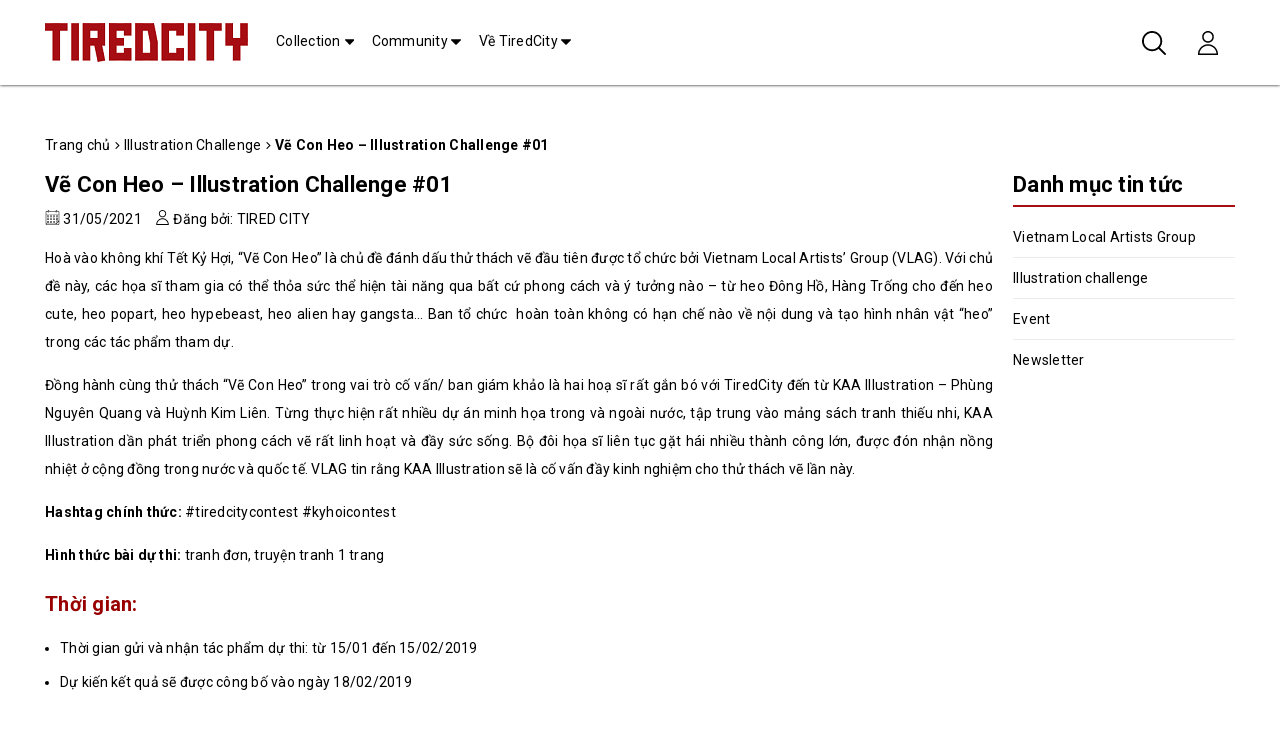

--- FILE ---
content_type: text/html; charset=utf-8
request_url: https://tiredcity.com/ve-con-heo-illustration-challenge-01
body_size: 76587
content:
<!DOCTYPE html>
<html lang="vi">
	<head>
		<meta name="facebook-domain-verification" content="ymv1rqp8swh41b7gf0l7j938jy0n94" />
		<meta http-equiv="content-Type" content="text/html; charset=utf-8"/>
		<meta name="viewport" content="width=device-width, minimum-scale=1.0, maximum-scale=3.0, user-scalable=yes">			
		<title>
Vẽ Con Heo – Illustration Challenge #01&nbsp;TiredCity		</title>
		<!-- Google Tag Manager -->
		<script>
			setTimeout(function(){
				(function(w,d,s,l,i){w[l]=w[l]||[];w[l].push({'gtm.start':
															  new Date().getTime(),event:'gtm.js'});var f=d.getElementsByTagName(s)[0],
					j=d.createElement(s),dl=l!='dataLayer'?'&l='+l:'';j.async=true;j.src=
						'https://www.googletagmanager.com/gtm.js?id='+i+dl;f.parentNode.insertBefore(j,f);
									})(window,document,'script','dataLayer','GTM-MCBB72V');
			},5000);
		</script>
		<!-- End Google Tag Manager -->
		<meta name="description" content="Ho&#224; v&#224;o kh&#244;ng kh&#237; Tết Kỷ Hợi, “Vẽ Con Heo” l&#224; chủ đề đ&#225;nh dấu thử th&#225;ch vẽ đầu ti&#234;n được tổ chức bởi Vietnam Local Artists’ Group (VLAG). Với chủ đề n&#224;y, c&#225;c họa sĩ tham gia c&#243; thể thỏa sức thể hiện t&#224;i năng qua bất cứ phong c&#225;ch v&#224; &#253; tưởng n&#224;o – từ heo Đ&#244;ng Hồ, H&#224;ng Trống cho đến heo cute, heo popart, heo hypebeast,">
<meta name="keywords" content="Vẽ Con Heo – Illustration Challenge #01, Illustration Challenge,TiredCity, tiredcity.com"/>		<link rel="canonical" href="https://tiredcity.com/ve-con-heo-illustration-challenge-01"/>
		<meta name='revisit-after' content='1 days' />
		<meta name="robots" content="noodp,index,follow" />
		<link rel="icon" href="//bizweb.dktcdn.net/100/396/591/themes/822056/assets/favicon.png?1738830739969" type="image/x-icon" />
	<meta property="og:type" content="article">
	<meta property="og:title" content="Vẽ Con Heo – Illustration Challenge #01">
		<meta property="og:image" content="http://bizweb.dktcdn.net/thumb/grande/100/396/591/articles/50488633-2304743236203936-882059044192256000-n.jpg?v=1623117579317">
		<meta property="og:image:secure_url" content="https://bizweb.dktcdn.net/thumb/grande/100/396/591/articles/50488633-2304743236203936-882059044192256000-n.jpg?v=1623117579317">
<meta property="og:description" content="Hoà vào không khí Tết Kỷ Hợi, “Vẽ Con Heo” là chủ đề đánh dấu thử thách vẽ đầu tiên được tổ chức bởi Vietnam Local Artists’ Group (VLAG). Với chủ đề này, các họa sĩ tham gia có thể thỏa sức thể hiện tài năng qua bất cứ phong cách và ý tưởng nào – từ heo Đông Hồ, Hàng Trống cho đến heo cute, heo popart, heo hypebeast,">
<meta property="og:url" content="https://tiredcity.com/ve-con-heo-illustration-challenge-01">
<meta property="og:site_name" content="TiredCity">		<link rel="preload" as='style'  type="text/css" href="//bizweb.dktcdn.net/100/396/591/themes/822056/assets/base.scss.css?1738830739969">
		<link rel="preload" as='style'  type="text/css" href="//bizweb.dktcdn.net/100/396/591/themes/822056/assets/style.scss.css?1738830739969">
		<link href="//bizweb.dktcdn.net/100/396/591/themes/822056/assets/base.scss.css?1738830739969" rel="stylesheet" type="text/css" media="all" />
		<link href="//bizweb.dktcdn.net/100/396/591/themes/822056/assets/style.scss.css?1738830739969" rel="stylesheet" type="text/css" media="all" />
		<link rel="preload" as='style'  type="text/css" href="//bizweb.dktcdn.net/100/396/591/themes/822056/assets/article-style.scss.css?1738830739969">
		<link href="//bizweb.dktcdn.net/100/396/591/themes/822056/assets/article-style.scss.css?1738830739969" rel="stylesheet" type="text/css" media="all" />
		<script>
	var Bizweb = Bizweb || {};
	Bizweb.store = 'tiredcityvietnam.mysapo.net';
	Bizweb.id = 396591;
	Bizweb.theme = {"id":822056,"name":"OH! TiredCity","role":"main"};
	Bizweb.template = 'article';
	if(!Bizweb.fbEventId)  Bizweb.fbEventId = 'xxxxxxxx-xxxx-4xxx-yxxx-xxxxxxxxxxxx'.replace(/[xy]/g, function (c) {
	var r = Math.random() * 16 | 0, v = c == 'x' ? r : (r & 0x3 | 0x8);
				return v.toString(16);
			});		
</script>
<script>
	(function () {
		function asyncLoad() {
			var urls = ["https://memberdeals.sapoapps.vn/scripts/appbulk_member_deals.min.js?store=tiredcityvietnam.mysapo.net","https://popup.sapoapps.vn/api/genscript/script?store=tiredcityvietnam.mysapo.net","//newproductreviews.sapoapps.vn/assets/js/productreviews.min.js?store=tiredcityvietnam.mysapo.net","https://forms.sapoapps.vn/libs/js/surveyform.min.js?store=tiredcityvietnam.mysapo.net"];
			for (var i = 0; i < urls.length; i++) {
				var s = document.createElement('script');
				s.type = 'text/javascript';
				s.async = true;
				s.src = urls[i];
				var x = document.getElementsByTagName('script')[0];
				x.parentNode.insertBefore(s, x);
			}
		};
		window.attachEvent ? window.attachEvent('onload', asyncLoad) : window.addEventListener('load', asyncLoad, false);
	})();
</script>


<script>
	window.BizwebAnalytics = window.BizwebAnalytics || {};
	window.BizwebAnalytics.meta = window.BizwebAnalytics.meta || {};
	window.BizwebAnalytics.meta.currency = 'VND';
	window.BizwebAnalytics.tracking_url = '/s';

	var meta = {};
	
	meta.article = {"id": 2249416};
	
	
	for (var attr in meta) {
	window.BizwebAnalytics.meta[attr] = meta[attr];
	}
</script>

	
		<script src="/dist/js/stats.min.js?v=96f2ff2"></script>
	



<!-- Global site tag (gtag.js) - Google Analytics -->
<script async src="https://www.googletagmanager.com/gtag/js?id=UA-156456390-1"></script>
<script>
  window.dataLayer = window.dataLayer || [];
  function gtag(){dataLayer.push(arguments);}
  gtag('js', new Date());

  gtag('config', 'UA-156456390-1');
</script>
<script>

	window.enabled_enhanced_ecommerce = true;

</script>




<!--Facebook Pixel Code-->
<script>
	!function(f, b, e, v, n, t, s){
	if (f.fbq) return; n = f.fbq = function(){
	n.callMethod?
	n.callMethod.apply(n, arguments):n.queue.push(arguments)}; if (!f._fbq) f._fbq = n;
	n.push = n; n.loaded = !0; n.version = '2.0'; n.queue =[]; t = b.createElement(e); t.async = !0;
	t.src = v; s = b.getElementsByTagName(e)[0]; s.parentNode.insertBefore(t, s)}
	(window,
	document,'script','https://connect.facebook.net/en_US/fbevents.js');
	fbq('init', '511304336179003', {} , {'agent': 'plsapo'}); // Insert your pixel ID here.
	fbq('track', 'PageView',{},{ eventID: Bizweb.fbEventId });
	
</script>
<noscript>
	<img height='1' width='1' style='display:none' src='https://www.facebook.com/tr?id=511304336179003&ev=PageView&noscript=1' />
</noscript>
<!--DO NOT MODIFY-->
<!--End Facebook Pixel Code-->



<script>
	var eventsListenerScript = document.createElement('script');
	eventsListenerScript.async = true;
	
	eventsListenerScript.src = "/dist/js/store_events_listener.min.js?v=8ee4227";
	
	document.getElementsByTagName('head')[0].appendChild(eventsListenerScript);
</script>






<script>/*! jQuery v2.2.3 | (c) jQuery Foundation | jquery.org/license */ 
!function(a,b){"object"==typeof module&&"object"==typeof module.exports?module.exports=a.document?b(a,!0):function(a){if(!a.document)throw new Error("jQuery requires a window with a document");return b(a)}:b(a)}("undefined"!=typeof window?window:this,function(a,b){var c=[],d=a.document,e=c.slice,f=c.concat,g=c.push,h=c.indexOf,i={},j=i.toString,k=i.hasOwnProperty,l={},m="2.2.3",n=function(a,b){return new n.fn.init(a,b)},o=/^[\s\uFEFF\xA0]+|[\s\uFEFF\xA0]+$/g,p=/^-ms-/,q=/-([\da-z])/gi,r=function(a,b){return b.toUpperCase()};n.fn=n.prototype={jquery:m,constructor:n,selector:"",length:0,toArray:function(){return e.call(this)},get:function(a){return null!=a?0>a?this[a+this.length]:this[a]:e.call(this)},pushStack:function(a){var b=n.merge(this.constructor(),a);return b.prevObject=this,b.context=this.context,b},each:function(a){return n.each(this,a)},map:function(a){return this.pushStack(n.map(this,function(b,c){return a.call(b,c,b)}))},slice:function(){return this.pushStack(e.apply(this,arguments))},first:function(){return this.eq(0)},last:function(){return this.eq(-1)},eq:function(a){var b=this.length,c=+a+(0>a?b:0);return this.pushStack(c>=0&&b>c?[this[c]]:[])},end:function(){return this.prevObject||this.constructor()},push:g,sort:c.sort,splice:c.splice},n.extend=n.fn.extend=function(){var a,b,c,d,e,f,g=arguments[0]||{},h=1,i=arguments.length,j=!1;for("boolean"==typeof g&&(j=g,g=arguments[h]||{},h++),"object"==typeof g||n.isFunction(g)||(g={}),h===i&&(g=this,h--);i>h;h++)if(null!=(a=arguments[h]))for(b in a)c=g[b],d=a[b],g!==d&&(j&&d&&(n.isPlainObject(d)||(e=n.isArray(d)))?(e?(e=!1,f=c&&n.isArray(c)?c:[]):f=c&&n.isPlainObject(c)?c:{},g[b]=n.extend(j,f,d)):void 0!==d&&(g[b]=d));return g},n.extend({expando:"jQuery"+(m+Math.random()).replace(/\D/g,""),isReady:!0,error:function(a){throw new Error(a)},noop:function(){},isFunction:function(a){return"function"===n.type(a)},isArray:Array.isArray,isWindow:function(a){return null!=a&&a===a.window},isNumeric:function(a){var b=a&&a.toString();return!n.isArray(a)&&b-parseFloat(b)+1>=0},isPlainObject:function(a){var b;if("object"!==n.type(a)||a.nodeType||n.isWindow(a))return!1;if(a.constructor&&!k.call(a,"constructor")&&!k.call(a.constructor.prototype||{},"isPrototypeOf"))return!1;for(b in a);return void 0===b||k.call(a,b)},isEmptyObject:function(a){var b;for(b in a)return!1;return!0},type:function(a){return null==a?a+"":"object"==typeof a||"function"==typeof a?i[j.call(a)]||"object":typeof a},globalEval:function(a){var b,c=eval;a=n.trim(a),a&&(1===a.indexOf("use strict")?(b=d.createElement("script"),b.text=a,d.head.appendChild(b).parentNode.removeChild(b)):c(a))},camelCase:function(a){return a.replace(p,"ms-").replace(q,r)},nodeName:function(a,b){return a.nodeName&&a.nodeName.toLowerCase()===b.toLowerCase()},each:function(a,b){var c,d=0;if(s(a)){for(c=a.length;c>d;d++)if(b.call(a[d],d,a[d])===!1)break}else for(d in a)if(b.call(a[d],d,a[d])===!1)break;return a},trim:function(a){return null==a?"":(a+"").replace(o,"")},makeArray:function(a,b){var c=b||[];return null!=a&&(s(Object(a))?n.merge(c,"string"==typeof a?[a]:a):g.call(c,a)),c},inArray:function(a,b,c){return null==b?-1:h.call(b,a,c)},merge:function(a,b){for(var c=+b.length,d=0,e=a.length;c>d;d++)a[e++]=b[d];return a.length=e,a},grep:function(a,b,c){for(var d,e=[],f=0,g=a.length,h=!c;g>f;f++)d=!b(a[f],f),d!==h&&e.push(a[f]);return e},map:function(a,b,c){var d,e,g=0,h=[];if(s(a))for(d=a.length;d>g;g++)e=b(a[g],g,c),null!=e&&h.push(e);else for(g in a)e=b(a[g],g,c),null!=e&&h.push(e);return f.apply([],h)},guid:1,proxy:function(a,b){var c,d,f;return"string"==typeof b&&(c=a[b],b=a,a=c),n.isFunction(a)?(d=e.call(arguments,2),f=function(){return a.apply(b||this,d.concat(e.call(arguments)))},f.guid=a.guid=a.guid||n.guid++,f):void 0},now:Date.now,support:l}),"function"==typeof Symbol&&(n.fn[Symbol.iterator]=c[Symbol.iterator]),n.each("Boolean Number String Function Array Date RegExp Object Error Symbol".split(" "),function(a,b){i["[object "+b+"]"]=b.toLowerCase()});function s(a){var b=!!a&&"length"in a&&a.length,c=n.type(a);return"function"===c||n.isWindow(a)?!1:"array"===c||0===b||"number"==typeof b&&b>0&&b-1 in a}var t=function(a){var b,c,d,e,f,g,h,i,j,k,l,m,n,o,p,q,r,s,t,u="sizzle"+1*new Date,v=a.document,w=0,x=0,y=ga(),z=ga(),A=ga(),B=function(a,b){return a===b&&(l=!0),0},C=1<<31,D={}.hasOwnProperty,E=[],F=E.pop,G=E.push,H=E.push,I=E.slice,J=function(a,b){for(var c=0,d=a.length;d>c;c++)if(a[c]===b)return c;return-1},K="checked|selected|async|autofocus|autoplay|controls|defer|disabled|hidden|ismap|loop|multiple|open|readonly|required|scoped",L="[\\x20\\t\\r\\n\\f]",M="(?:\\\\.|[\\w-]|[^\\x00-\\xa0])+",N="\\["+L+"*("+M+")(?:"+L+"*([*^$|!~]?=)"+L+"*(?:'((?:\\\\.|[^\\\\'])*)'|\"((?:\\\\.|[^\\\\\"])*)\"|("+M+"))|)"+L+"*\\]",O=":("+M+")(?:\\((('((?:\\\\.|[^\\\\'])*)'|\"((?:\\\\.|[^\\\\\"])*)\")|((?:\\\\.|[^\\\\()[\\]]|"+N+")*)|.*)\\)|)",P=new RegExp(L+"+","g"),Q=new RegExp("^"+L+"+|((?:^|[^\\\\])(?:\\\\.)*)"+L+"+$","g"),R=new RegExp("^"+L+"*,"+L+"*"),S=new RegExp("^"+L+"*([>+~]|"+L+")"+L+"*"),T=new RegExp("="+L+"*([^\\]'\"]*?)"+L+"*\\]","g"),U=new RegExp(O),V=new RegExp("^"+M+"$"),W={ID:new RegExp("^#("+M+")"),CLASS:new RegExp("^\\.("+M+")"),TAG:new RegExp("^("+M+"|[*])"),ATTR:new RegExp("^"+N),PSEUDO:new RegExp("^"+O),CHILD:new RegExp("^:(only|first|last|nth|nth-last)-(child|of-type)(?:\\("+L+"*(even|odd|(([+-]|)(\\d*)n|)"+L+"*(?:([+-]|)"+L+"*(\\d+)|))"+L+"*\\)|)","i"),bool:new RegExp("^(?:"+K+")$","i"),needsContext:new RegExp("^"+L+"*[>+~]|:(even|odd|eq|gt|lt|nth|first|last)(?:\\("+L+"*((?:-\\d)?\\d*)"+L+"*\\)|)(?=[^-]|$)","i")},X=/^(?:input|select|textarea|button)$/i,Y=/^h\d$/i,Z=/^[^{]+\{\s*\[native \w/,$=/^(?:#([\w-]+)|(\w+)|\.([\w-]+))$/,_=/[+~]/,aa=/'|\\/g,ba=new RegExp("\\\\([\\da-f]{1,6}"+L+"?|("+L+")|.)","ig"),ca=function(a,b,c){var d="0x"+b-65536;return d!==d||c?b:0>d?String.fromCharCode(d+65536):String.fromCharCode(d>>10|55296,1023&d|56320)},da=function(){m()};try{H.apply(E=I.call(v.childNodes),v.childNodes),E[v.childNodes.length].nodeType}catch(ea){H={apply:E.length?function(a,b){G.apply(a,I.call(b))}:function(a,b){var c=a.length,d=0;while(a[c++]=b[d++]);a.length=c-1}}}function fa(a,b,d,e){var f,h,j,k,l,o,r,s,w=b&&b.ownerDocument,x=b?b.nodeType:9;if(d=d||[],"string"!=typeof a||!a||1!==x&&9!==x&&11!==x)return d;if(!e&&((b?b.ownerDocument||b:v)!==n&&m(b),b=b||n,p)){if(11!==x&&(o=$.exec(a)))if(f=o[1]){if(9===x){if(!(j=b.getElementById(f)))return d;if(j.id===f)return d.push(j),d}else if(w&&(j=w.getElementById(f))&&t(b,j)&&j.id===f)return d.push(j),d}else{if(o[2])return H.apply(d,b.getElementsByTagName(a)),d;if((f=o[3])&&c.getElementsByClassName&&b.getElementsByClassName)return H.apply(d,b.getElementsByClassName(f)),d}if(c.qsa&&!A[a+" "]&&(!q||!q.test(a))){if(1!==x)w=b,s=a;else if("object"!==b.nodeName.toLowerCase()){(k=b.getAttribute("id"))?k=k.replace(aa,"\\$&"):b.setAttribute("id",k=u),r=g(a),h=r.length,l=V.test(k)?"#"+k:"[id='"+k+"']";while(h--)r[h]=l+" "+qa(r[h]);s=r.join(","),w=_.test(a)&&oa(b.parentNode)||b}if(s)try{return H.apply(d,w.querySelectorAll(s)),d}catch(y){}finally{k===u&&b.removeAttribute("id")}}}return i(a.replace(Q,"$1"),b,d,e)}function ga(){var a=[];function b(c,e){return a.push(c+" ")>d.cacheLength&&delete b[a.shift()],b[c+" "]=e}return b}function ha(a){return a[u]=!0,a}function ia(a){var b=n.createElement("div");try{return!!a(b)}catch(c){return!1}finally{b.parentNode&&b.parentNode.removeChild(b),b=null}}function ja(a,b){var c=a.split("|"),e=c.length;while(e--)d.attrHandle[c[e]]=b}function ka(a,b){var c=b&&a,d=c&&1===a.nodeType&&1===b.nodeType&&(~b.sourceIndex||C)-(~a.sourceIndex||C);if(d)return d;if(c)while(c=c.nextSibling)if(c===b)return-1;return a?1:-1}function la(a){return function(b){var c=b.nodeName.toLowerCase();return"input"===c&&b.type===a}}function ma(a){return function(b){var c=b.nodeName.toLowerCase();return("input"===c||"button"===c)&&b.type===a}}function na(a){return ha(function(b){return b=+b,ha(function(c,d){var e,f=a([],c.length,b),g=f.length;while(g--)c[e=f[g]]&&(c[e]=!(d[e]=c[e]))})})}function oa(a){return a&&"undefined"!=typeof a.getElementsByTagName&&a}c=fa.support={},f=fa.isXML=function(a){var b=a&&(a.ownerDocument||a).documentElement;return b?"HTML"!==b.nodeName:!1},m=fa.setDocument=function(a){var b,e,g=a?a.ownerDocument||a:v;return g!==n&&9===g.nodeType&&g.documentElement?(n=g,o=n.documentElement,p=!f(n),(e=n.defaultView)&&e.top!==e&&(e.addEventListener?e.addEventListener("unload",da,!1):e.attachEvent&&e.attachEvent("onunload",da)),c.attributes=ia(function(a){return a.className="i",!a.getAttribute("className")}),c.getElementsByTagName=ia(function(a){return a.appendChild(n.createComment("")),!a.getElementsByTagName("*").length}),c.getElementsByClassName=Z.test(n.getElementsByClassName),c.getById=ia(function(a){return o.appendChild(a).id=u,!n.getElementsByName||!n.getElementsByName(u).length}),c.getById?(d.find.ID=function(a,b){if("undefined"!=typeof b.getElementById&&p){var c=b.getElementById(a);return c?[c]:[]}},d.filter.ID=function(a){var b=a.replace(ba,ca);return function(a){return a.getAttribute("id")===b}}):(delete d.find.ID,d.filter.ID=function(a){var b=a.replace(ba,ca);return function(a){var c="undefined"!=typeof a.getAttributeNode&&a.getAttributeNode("id");return c&&c.value===b}}),d.find.TAG=c.getElementsByTagName?function(a,b){return"undefined"!=typeof b.getElementsByTagName?b.getElementsByTagName(a):c.qsa?b.querySelectorAll(a):void 0}:function(a,b){var c,d=[],e=0,f=b.getElementsByTagName(a);if("*"===a){while(c=f[e++])1===c.nodeType&&d.push(c);return d}return f},d.find.CLASS=c.getElementsByClassName&&function(a,b){return"undefined"!=typeof b.getElementsByClassName&&p?b.getElementsByClassName(a):void 0},r=[],q=[],(c.qsa=Z.test(n.querySelectorAll))&&(ia(function(a){o.appendChild(a).innerHTML="<a id='"+u+"'></a><select id='"+u+"-\r\\' msallowcapture=''><option selected=''></option></select>",a.querySelectorAll("[msallowcapture^='']").length&&q.push("[*^$]="+L+"*(?:''|\"\")"),a.querySelectorAll("[selected]").length||q.push("\\["+L+"*(?:value|"+K+")"),a.querySelectorAll("[id~="+u+"-]").length||q.push("~="),a.querySelectorAll(":checked").length||q.push(":checked"),a.querySelectorAll("a#"+u+"+*").length||q.push(".#.+[+~]")}),ia(function(a){var b=n.createElement("input");b.setAttribute("type","hidden"),a.appendChild(b).setAttribute("name","D"),a.querySelectorAll("[name=d]").length&&q.push("name"+L+"*[*^$|!~]?="),a.querySelectorAll(":enabled").length||q.push(":enabled",":disabled"),a.querySelectorAll("*,:x"),q.push(",.*:")})),(c.matchesSelector=Z.test(s=o.matches||o.webkitMatchesSelector||o.mozMatchesSelector||o.oMatchesSelector||o.msMatchesSelector))&&ia(function(a){c.disconnectedMatch=s.call(a,"div"),s.call(a,"[s!='']:x"),r.push("!=",O)}),q=q.length&&new RegExp(q.join("|")),r=r.length&&new RegExp(r.join("|")),b=Z.test(o.compareDocumentPosition),t=b||Z.test(o.contains)?function(a,b){var c=9===a.nodeType?a.documentElement:a,d=b&&b.parentNode;return a===d||!(!d||1!==d.nodeType||!(c.contains?c.contains(d):a.compareDocumentPosition&&16&a.compareDocumentPosition(d)))}:function(a,b){if(b)while(b=b.parentNode)if(b===a)return!0;return!1},B=b?function(a,b){if(a===b)return l=!0,0;var d=!a.compareDocumentPosition-!b.compareDocumentPosition;return d?d:(d=(a.ownerDocument||a)===(b.ownerDocument||b)?a.compareDocumentPosition(b):1,1&d||!c.sortDetached&&b.compareDocumentPosition(a)===d?a===n||a.ownerDocument===v&&t(v,a)?-1:b===n||b.ownerDocument===v&&t(v,b)?1:k?J(k,a)-J(k,b):0:4&d?-1:1)}:function(a,b){if(a===b)return l=!0,0;var c,d=0,e=a.parentNode,f=b.parentNode,g=[a],h=[b];if(!e||!f)return a===n?-1:b===n?1:e?-1:f?1:k?J(k,a)-J(k,b):0;if(e===f)return ka(a,b);c=a;while(c=c.parentNode)g.unshift(c);c=b;while(c=c.parentNode)h.unshift(c);while(g[d]===h[d])d++;return d?ka(g[d],h[d]):g[d]===v?-1:h[d]===v?1:0},n):n},fa.matches=function(a,b){return fa(a,null,null,b)},fa.matchesSelector=function(a,b){if((a.ownerDocument||a)!==n&&m(a),b=b.replace(T,"='$1']"),c.matchesSelector&&p&&!A[b+" "]&&(!r||!r.test(b))&&(!q||!q.test(b)))try{var d=s.call(a,b);if(d||c.disconnectedMatch||a.document&&11!==a.document.nodeType)return d}catch(e){}return fa(b,n,null,[a]).length>0},fa.contains=function(a,b){return(a.ownerDocument||a)!==n&&m(a),t(a,b)},fa.attr=function(a,b){(a.ownerDocument||a)!==n&&m(a);var e=d.attrHandle[b.toLowerCase()],f=e&&D.call(d.attrHandle,b.toLowerCase())?e(a,b,!p):void 0;return void 0!==f?f:c.attributes||!p?a.getAttribute(b):(f=a.getAttributeNode(b))&&f.specified?f.value:null},fa.error=function(a){throw new Error("Syntax error, unrecognized expression: "+a)},fa.uniqueSort=function(a){var b,d=[],e=0,f=0;if(l=!c.detectDuplicates,k=!c.sortStable&&a.slice(0),a.sort(B),l){while(b=a[f++])b===a[f]&&(e=d.push(f));while(e--)a.splice(d[e],1)}return k=null,a},e=fa.getText=function(a){var b,c="",d=0,f=a.nodeType;if(f){if(1===f||9===f||11===f){if("string"==typeof a.textContent)return a.textContent;for(a=a.firstChild;a;a=a.nextSibling)c+=e(a)}else if(3===f||4===f)return a.nodeValue}else while(b=a[d++])c+=e(b);return c},d=fa.selectors={cacheLength:50,createPseudo:ha,match:W,attrHandle:{},find:{},relative:{">":{dir:"parentNode",first:!0}," ":{dir:"parentNode"},"+":{dir:"previousSibling",first:!0},"~":{dir:"previousSibling"}},preFilter:{ATTR:function(a){return a[1]=a[1].replace(ba,ca),a[3]=(a[3]||a[4]||a[5]||"").replace(ba,ca),"~="===a[2]&&(a[3]=" "+a[3]+" "),a.slice(0,4)},CHILD:function(a){return a[1]=a[1].toLowerCase(),"nth"===a[1].slice(0,3)?(a[3]||fa.error(a[0]),a[4]=+(a[4]?a[5]+(a[6]||1):2*("even"===a[3]||"odd"===a[3])),a[5]=+(a[7]+a[8]||"odd"===a[3])):a[3]&&fa.error(a[0]),a},PSEUDO:function(a){var b,c=!a[6]&&a[2];return W.CHILD.test(a[0])?null:(a[3]?a[2]=a[4]||a[5]||"":c&&U.test(c)&&(b=g(c,!0))&&(b=c.indexOf(")",c.length-b)-c.length)&&(a[0]=a[0].slice(0,b),a[2]=c.slice(0,b)),a.slice(0,3))}},filter:{TAG:function(a){var b=a.replace(ba,ca).toLowerCase();return"*"===a?function(){return!0}:function(a){return a.nodeName&&a.nodeName.toLowerCase()===b}},CLASS:function(a){var b=y[a+" "];return b||(b=new RegExp("(^|"+L+")"+a+"("+L+"|$)"))&&y(a,function(a){return b.test("string"==typeof a.className&&a.className||"undefined"!=typeof a.getAttribute&&a.getAttribute("class")||"")})},ATTR:function(a,b,c){return function(d){var e=fa.attr(d,a);return null==e?"!="===b:b?(e+="","="===b?e===c:"!="===b?e!==c:"^="===b?c&&0===e.indexOf(c):"*="===b?c&&e.indexOf(c)>-1:"$="===b?c&&e.slice(-c.length)===c:"~="===b?(" "+e.replace(P," ")+" ").indexOf(c)>-1:"|="===b?e===c||e.slice(0,c.length+1)===c+"-":!1):!0}},CHILD:function(a,b,c,d,e){var f="nth"!==a.slice(0,3),g="last"!==a.slice(-4),h="of-type"===b;return 1===d&&0===e?function(a){return!!a.parentNode}:function(b,c,i){var j,k,l,m,n,o,p=f!==g?"nextSibling":"previousSibling",q=b.parentNode,r=h&&b.nodeName.toLowerCase(),s=!i&&!h,t=!1;if(q){if(f){while(p){m=b;while(m=m[p])if(h?m.nodeName.toLowerCase()===r:1===m.nodeType)return!1;o=p="only"===a&&!o&&"nextSibling"}return!0}if(o=[g?q.firstChild:q.lastChild],g&&s){m=q,l=m[u]||(m[u]={}),k=l[m.uniqueID]||(l[m.uniqueID]={}),j=k[a]||[],n=j[0]===w&&j[1],t=n&&j[2],m=n&&q.childNodes[n];while(m=++n&&m&&m[p]||(t=n=0)||o.pop())if(1===m.nodeType&&++t&&m===b){k[a]=[w,n,t];break}}else if(s&&(m=b,l=m[u]||(m[u]={}),k=l[m.uniqueID]||(l[m.uniqueID]={}),j=k[a]||[],n=j[0]===w&&j[1],t=n),t===!1)while(m=++n&&m&&m[p]||(t=n=0)||o.pop())if((h?m.nodeName.toLowerCase()===r:1===m.nodeType)&&++t&&(s&&(l=m[u]||(m[u]={}),k=l[m.uniqueID]||(l[m.uniqueID]={}),k[a]=[w,t]),m===b))break;return t-=e,t===d||t%d===0&&t/d>=0}}},PSEUDO:function(a,b){var c,e=d.pseudos[a]||d.setFilters[a.toLowerCase()]||fa.error("unsupported pseudo: "+a);return e[u]?e(b):e.length>1?(c=[a,a,"",b],d.setFilters.hasOwnProperty(a.toLowerCase())?ha(function(a,c){var d,f=e(a,b),g=f.length;while(g--)d=J(a,f[g]),a[d]=!(c[d]=f[g])}):function(a){return e(a,0,c)}):e}},pseudos:{not:ha(function(a){var b=[],c=[],d=h(a.replace(Q,"$1"));return d[u]?ha(function(a,b,c,e){var f,g=d(a,null,e,[]),h=a.length;while(h--)(f=g[h])&&(a[h]=!(b[h]=f))}):function(a,e,f){return b[0]=a,d(b,null,f,c),b[0]=null,!c.pop()}}),has:ha(function(a){return function(b){return fa(a,b).length>0}}),contains:ha(function(a){return a=a.replace(ba,ca),function(b){return(b.textContent||b.innerText||e(b)).indexOf(a)>-1}}),lang:ha(function(a){return V.test(a||"")||fa.error("unsupported lang: "+a),a=a.replace(ba,ca).toLowerCase(),function(b){var c;do if(c=p?b.lang:b.getAttribute("xml:lang")||b.getAttribute("lang"))return c=c.toLowerCase(),c===a||0===c.indexOf(a+"-");while((b=b.parentNode)&&1===b.nodeType);return!1}}),target:function(b){var c=a.location&&a.location.hash;return c&&c.slice(1)===b.id},root:function(a){return a===o},focus:function(a){return a===n.activeElement&&(!n.hasFocus||n.hasFocus())&&!!(a.type||a.href||~a.tabIndex)},enabled:function(a){return a.disabled===!1},disabled:function(a){return a.disabled===!0},checked:function(a){var b=a.nodeName.toLowerCase();return"input"===b&&!!a.checked||"option"===b&&!!a.selected},selected:function(a){return a.parentNode&&a.parentNode.selectedIndex,a.selected===!0},empty:function(a){for(a=a.firstChild;a;a=a.nextSibling)if(a.nodeType<6)return!1;return!0},parent:function(a){return!d.pseudos.empty(a)},header:function(a){return Y.test(a.nodeName)},input:function(a){return X.test(a.nodeName)},button:function(a){var b=a.nodeName.toLowerCase();return"input"===b&&"button"===a.type||"button"===b},text:function(a){var b;return"input"===a.nodeName.toLowerCase()&&"text"===a.type&&(null==(b=a.getAttribute("type"))||"text"===b.toLowerCase())},first:na(function(){return[0]}),last:na(function(a,b){return[b-1]}),eq:na(function(a,b,c){return[0>c?c+b:c]}),even:na(function(a,b){for(var c=0;b>c;c+=2)a.push(c);return a}),odd:na(function(a,b){for(var c=1;b>c;c+=2)a.push(c);return a}),lt:na(function(a,b,c){for(var d=0>c?c+b:c;--d>=0;)a.push(d);return a}),gt:na(function(a,b,c){for(var d=0>c?c+b:c;++d<b;)a.push(d);return a})}},d.pseudos.nth=d.pseudos.eq;for(b in{radio:!0,checkbox:!0,file:!0,password:!0,image:!0})d.pseudos[b]=la(b);for(b in{submit:!0,reset:!0})d.pseudos[b]=ma(b);function pa(){}pa.prototype=d.filters=d.pseudos,d.setFilters=new pa,g=fa.tokenize=function(a,b){var c,e,f,g,h,i,j,k=z[a+" "];if(k)return b?0:k.slice(0);h=a,i=[],j=d.preFilter;while(h){c&&!(e=R.exec(h))||(e&&(h=h.slice(e[0].length)||h),i.push(f=[])),c=!1,(e=S.exec(h))&&(c=e.shift(),f.push({value:c,type:e[0].replace(Q," ")}),h=h.slice(c.length));for(g in d.filter)!(e=W[g].exec(h))||j[g]&&!(e=j[g](e))||(c=e.shift(),f.push({value:c,type:g,matches:e}),h=h.slice(c.length));if(!c)break}return b?h.length:h?fa.error(a):z(a,i).slice(0)};function qa(a){for(var b=0,c=a.length,d="";c>b;b++)d+=a[b].value;return d}function ra(a,b,c){var d=b.dir,e=c&&"parentNode"===d,f=x++;return b.first?function(b,c,f){while(b=b[d])if(1===b.nodeType||e)return a(b,c,f)}:function(b,c,g){var h,i,j,k=[w,f];if(g){while(b=b[d])if((1===b.nodeType||e)&&a(b,c,g))return!0}else while(b=b[d])if(1===b.nodeType||e){if(j=b[u]||(b[u]={}),i=j[b.uniqueID]||(j[b.uniqueID]={}),(h=i[d])&&h[0]===w&&h[1]===f)return k[2]=h[2];if(i[d]=k,k[2]=a(b,c,g))return!0}}}function sa(a){return a.length>1?function(b,c,d){var e=a.length;while(e--)if(!a[e](b,c,d))return!1;return!0}:a[0]}function ta(a,b,c){for(var d=0,e=b.length;e>d;d++)fa(a,b[d],c);return c}function ua(a,b,c,d,e){for(var f,g=[],h=0,i=a.length,j=null!=b;i>h;h++)(f=a[h])&&(c&&!c(f,d,e)||(g.push(f),j&&b.push(h)));return g}function va(a,b,c,d,e,f){return d&&!d[u]&&(d=va(d)),e&&!e[u]&&(e=va(e,f)),ha(function(f,g,h,i){var j,k,l,m=[],n=[],o=g.length,p=f||ta(b||"*",h.nodeType?[h]:h,[]),q=!a||!f&&b?p:ua(p,m,a,h,i),r=c?e||(f?a:o||d)?[]:g:q;if(c&&c(q,r,h,i),d){j=ua(r,n),d(j,[],h,i),k=j.length;while(k--)(l=j[k])&&(r[n[k]]=!(q[n[k]]=l))}if(f){if(e||a){if(e){j=[],k=r.length;while(k--)(l=r[k])&&j.push(q[k]=l);e(null,r=[],j,i)}k=r.length;while(k--)(l=r[k])&&(j=e?J(f,l):m[k])>-1&&(f[j]=!(g[j]=l))}}else r=ua(r===g?r.splice(o,r.length):r),e?e(null,g,r,i):H.apply(g,r)})}function wa(a){for(var b,c,e,f=a.length,g=d.relative[a[0].type],h=g||d.relative[" "],i=g?1:0,k=ra(function(a){return a===b},h,!0),l=ra(function(a){return J(b,a)>-1},h,!0),m=[function(a,c,d){var e=!g&&(d||c!==j)||((b=c).nodeType?k(a,c,d):l(a,c,d));return b=null,e}];f>i;i++)if(c=d.relative[a[i].type])m=[ra(sa(m),c)];else{if(c=d.filter[a[i].type].apply(null,a[i].matches),c[u]){for(e=++i;f>e;e++)if(d.relative[a[e].type])break;return va(i>1&&sa(m),i>1&&qa(a.slice(0,i-1).concat({value:" "===a[i-2].type?"*":""})).replace(Q,"$1"),c,e>i&&wa(a.slice(i,e)),f>e&&wa(a=a.slice(e)),f>e&&qa(a))}m.push(c)}return sa(m)}function xa(a,b){var c=b.length>0,e=a.length>0,f=function(f,g,h,i,k){var l,o,q,r=0,s="0",t=f&&[],u=[],v=j,x=f||e&&d.find.TAG("*",k),y=w+=null==v?1:Math.random()||.1,z=x.length;for(k&&(j=g===n||g||k);s!==z&&null!=(l=x[s]);s++){if(e&&l){o=0,g||l.ownerDocument===n||(m(l),h=!p);while(q=a[o++])if(q(l,g||n,h)){i.push(l);break}k&&(w=y)}c&&((l=!q&&l)&&r--,f&&t.push(l))}if(r+=s,c&&s!==r){o=0;while(q=b[o++])q(t,u,g,h);if(f){if(r>0)while(s--)t[s]||u[s]||(u[s]=F.call(i));u=ua(u)}H.apply(i,u),k&&!f&&u.length>0&&r+b.length>1&&fa.uniqueSort(i)}return k&&(w=y,j=v),t};return c?ha(f):f}return h=fa.compile=function(a,b){var c,d=[],e=[],f=A[a+" "];if(!f){b||(b=g(a)),c=b.length;while(c--)f=wa(b[c]),f[u]?d.push(f):e.push(f);f=A(a,xa(e,d)),f.selector=a}return f},i=fa.select=function(a,b,e,f){var i,j,k,l,m,n="function"==typeof a&&a,o=!f&&g(a=n.selector||a);if(e=e||[],1===o.length){if(j=o[0]=o[0].slice(0),j.length>2&&"ID"===(k=j[0]).type&&c.getById&&9===b.nodeType&&p&&d.relative[j[1].type]){if(b=(d.find.ID(k.matches[0].replace(ba,ca),b)||[])[0],!b)return e;n&&(b=b.parentNode),a=a.slice(j.shift().value.length)}i=W.needsContext.test(a)?0:j.length;while(i--){if(k=j[i],d.relative[l=k.type])break;if((m=d.find[l])&&(f=m(k.matches[0].replace(ba,ca),_.test(j[0].type)&&oa(b.parentNode)||b))){if(j.splice(i,1),a=f.length&&qa(j),!a)return H.apply(e,f),e;break}}}return(n||h(a,o))(f,b,!p,e,!b||_.test(a)&&oa(b.parentNode)||b),e},c.sortStable=u.split("").sort(B).join("")===u,c.detectDuplicates=!!l,m(),c.sortDetached=ia(function(a){return 1&a.compareDocumentPosition(n.createElement("div"))}),ia(function(a){return a.innerHTML="<a href='#'></a>","#"===a.firstChild.getAttribute("href")})||ja("type|href|height|width",function(a,b,c){return c?void 0:a.getAttribute(b,"type"===b.toLowerCase()?1:2)}),c.attributes&&ia(function(a){return a.innerHTML="<input/>",a.firstChild.setAttribute("value",""),""===a.firstChild.getAttribute("value")})||ja("value",function(a,b,c){return c||"input"!==a.nodeName.toLowerCase()?void 0:a.defaultValue}),ia(function(a){return null==a.getAttribute("disabled")})||ja(K,function(a,b,c){var d;return c?void 0:a[b]===!0?b.toLowerCase():(d=a.getAttributeNode(b))&&d.specified?d.value:null}),fa}(a);n.find=t,n.expr=t.selectors,n.expr[":"]=n.expr.pseudos,n.uniqueSort=n.unique=t.uniqueSort,n.text=t.getText,n.isXMLDoc=t.isXML,n.contains=t.contains;var u=function(a,b,c){var d=[],e=void 0!==c;while((a=a[b])&&9!==a.nodeType)if(1===a.nodeType){if(e&&n(a).is(c))break;d.push(a)}return d},v=function(a,b){for(var c=[];a;a=a.nextSibling)1===a.nodeType&&a!==b&&c.push(a);return c},w=n.expr.match.needsContext,x=/^<([\w-]+)\s*\/?>(?:<\/\1>|)$/,y=/^.[^:#\[\.,]*$/;function z(a,b,c){if(n.isFunction(b))return n.grep(a,function(a,d){return!!b.call(a,d,a)!==c});if(b.nodeType)return n.grep(a,function(a){return a===b!==c});if("string"==typeof b){if(y.test(b))return n.filter(b,a,c);b=n.filter(b,a)}return n.grep(a,function(a){return h.call(b,a)>-1!==c})}n.filter=function(a,b,c){var d=b[0];return c&&(a=":not("+a+")"),1===b.length&&1===d.nodeType?n.find.matchesSelector(d,a)?[d]:[]:n.find.matches(a,n.grep(b,function(a){return 1===a.nodeType}))},n.fn.extend({find:function(a){var b,c=this.length,d=[],e=this;if("string"!=typeof a)return this.pushStack(n(a).filter(function(){for(b=0;c>b;b++)if(n.contains(e[b],this))return!0}));for(b=0;c>b;b++)n.find(a,e[b],d);return d=this.pushStack(c>1?n.unique(d):d),d.selector=this.selector?this.selector+" "+a:a,d},filter:function(a){return this.pushStack(z(this,a||[],!1))},not:function(a){return this.pushStack(z(this,a||[],!0))},is:function(a){return!!z(this,"string"==typeof a&&w.test(a)?n(a):a||[],!1).length}});var A,B=/^(?:\s*(<[\w\W]+>)[^>]*|#([\w-]*))$/,C=n.fn.init=function(a,b,c){var e,f;if(!a)return this;if(c=c||A,"string"==typeof a){if(e="<"===a[0]&&">"===a[a.length-1]&&a.length>=3?[null,a,null]:B.exec(a),!e||!e[1]&&b)return!b||b.jquery?(b||c).find(a):this.constructor(b).find(a);if(e[1]){if(b=b instanceof n?b[0]:b,n.merge(this,n.parseHTML(e[1],b&&b.nodeType?b.ownerDocument||b:d,!0)),x.test(e[1])&&n.isPlainObject(b))for(e in b)n.isFunction(this[e])?this[e](b[e]):this.attr(e,b[e]);return this}return f=d.getElementById(e[2]),f&&f.parentNode&&(this.length=1,this[0]=f),this.context=d,this.selector=a,this}return a.nodeType?(this.context=this[0]=a,this.length=1,this):n.isFunction(a)?void 0!==c.ready?c.ready(a):a(n):(void 0!==a.selector&&(this.selector=a.selector,this.context=a.context),n.makeArray(a,this))};C.prototype=n.fn,A=n(d);var D=/^(?:parents|prev(?:Until|All))/,E={children:!0,contents:!0,next:!0,prev:!0};n.fn.extend({has:function(a){var b=n(a,this),c=b.length;return this.filter(function(){for(var a=0;c>a;a++)if(n.contains(this,b[a]))return!0})},closest:function(a,b){for(var c,d=0,e=this.length,f=[],g=w.test(a)||"string"!=typeof a?n(a,b||this.context):0;e>d;d++)for(c=this[d];c&&c!==b;c=c.parentNode)if(c.nodeType<11&&(g?g.index(c)>-1:1===c.nodeType&&n.find.matchesSelector(c,a))){f.push(c);break}return this.pushStack(f.length>1?n.uniqueSort(f):f)},index:function(a){return a?"string"==typeof a?h.call(n(a),this[0]):h.call(this,a.jquery?a[0]:a):this[0]&&this[0].parentNode?this.first().prevAll().length:-1},add:function(a,b){return this.pushStack(n.uniqueSort(n.merge(this.get(),n(a,b))))},addBack:function(a){return this.add(null==a?this.prevObject:this.prevObject.filter(a))}});function F(a,b){while((a=a[b])&&1!==a.nodeType);return a}n.each({parent:function(a){var b=a.parentNode;return b&&11!==b.nodeType?b:null},parents:function(a){return u(a,"parentNode")},parentsUntil:function(a,b,c){return u(a,"parentNode",c)},next:function(a){return F(a,"nextSibling")},prev:function(a){return F(a,"previousSibling")},nextAll:function(a){return u(a,"nextSibling")},prevAll:function(a){return u(a,"previousSibling")},nextUntil:function(a,b,c){return u(a,"nextSibling",c)},prevUntil:function(a,b,c){return u(a,"previousSibling",c)},siblings:function(a){return v((a.parentNode||{}).firstChild,a)},children:function(a){return v(a.firstChild)},contents:function(a){return a.contentDocument||n.merge([],a.childNodes)}},function(a,b){n.fn[a]=function(c,d){var e=n.map(this,b,c);return"Until"!==a.slice(-5)&&(d=c),d&&"string"==typeof d&&(e=n.filter(d,e)),this.length>1&&(E[a]||n.uniqueSort(e),D.test(a)&&e.reverse()),this.pushStack(e)}});var G=/\S+/g;function H(a){var b={};return n.each(a.match(G)||[],function(a,c){b[c]=!0}),b}n.Callbacks=function(a){a="string"==typeof a?H(a):n.extend({},a);var b,c,d,e,f=[],g=[],h=-1,i=function(){for(e=a.once,d=b=!0;g.length;h=-1){c=g.shift();while(++h<f.length)f[h].apply(c[0],c[1])===!1&&a.stopOnFalse&&(h=f.length,c=!1)}a.memory||(c=!1),b=!1,e&&(f=c?[]:"")},j={add:function(){return f&&(c&&!b&&(h=f.length-1,g.push(c)),function d(b){n.each(b,function(b,c){n.isFunction(c)?a.unique&&j.has(c)||f.push(c):c&&c.length&&"string"!==n.type(c)&&d(c)})}(arguments),c&&!b&&i()),this},remove:function(){return n.each(arguments,function(a,b){var c;while((c=n.inArray(b,f,c))>-1)f.splice(c,1),h>=c&&h--}),this},has:function(a){return a?n.inArray(a,f)>-1:f.length>0},empty:function(){return f&&(f=[]),this},disable:function(){return e=g=[],f=c="",this},disabled:function(){return!f},lock:function(){return e=g=[],c||(f=c=""),this},locked:function(){return!!e},fireWith:function(a,c){return e||(c=c||[],c=[a,c.slice?c.slice():c],g.push(c),b||i()),this},fire:function(){return j.fireWith(this,arguments),this},fired:function(){return!!d}};return j},n.extend({Deferred:function(a){var b=[["resolve","done",n.Callbacks("once memory"),"resolved"],["reject","fail",n.Callbacks("once memory"),"rejected"],["notify","progress",n.Callbacks("memory")]],c="pending",d={state:function(){return c},always:function(){return e.done(arguments).fail(arguments),this},then:function(){var a=arguments;return n.Deferred(function(c){n.each(b,function(b,f){var g=n.isFunction(a[b])&&a[b];e[f[1]](function(){var a=g&&g.apply(this,arguments);a&&n.isFunction(a.promise)?a.promise().progress(c.notify).done(c.resolve).fail(c.reject):c[f[0]+"With"](this===d?c.promise():this,g?[a]:arguments)})}),a=null}).promise()},promise:function(a){return null!=a?n.extend(a,d):d}},e={};return d.pipe=d.then,n.each(b,function(a,f){var g=f[2],h=f[3];d[f[1]]=g.add,h&&g.add(function(){c=h},b[1^a][2].disable,b[2][2].lock),e[f[0]]=function(){return e[f[0]+"With"](this===e?d:this,arguments),this},e[f[0]+"With"]=g.fireWith}),d.promise(e),a&&a.call(e,e),e},when:function(a){var b=0,c=e.call(arguments),d=c.length,f=1!==d||a&&n.isFunction(a.promise)?d:0,g=1===f?a:n.Deferred(),h=function(a,b,c){return function(d){b[a]=this,c[a]=arguments.length>1?e.call(arguments):d,c===i?g.notifyWith(b,c):--f||g.resolveWith(b,c)}},i,j,k;if(d>1)for(i=new Array(d),j=new Array(d),k=new Array(d);d>b;b++)c[b]&&n.isFunction(c[b].promise)?c[b].promise().progress(h(b,j,i)).done(h(b,k,c)).fail(g.reject):--f;return f||g.resolveWith(k,c),g.promise()}});var I;n.fn.ready=function(a){return n.ready.promise().done(a),this},n.extend({isReady:!1,readyWait:1,holdReady:function(a){a?n.readyWait++:n.ready(!0)},ready:function(a){(a===!0?--n.readyWait:n.isReady)||(n.isReady=!0,a!==!0&&--n.readyWait>0||(I.resolveWith(d,[n]),n.fn.triggerHandler&&(n(d).triggerHandler("ready"),n(d).off("ready"))))}});function J(){d.removeEventListener("DOMContentLoaded",J),a.removeEventListener("load",J),n.ready()}n.ready.promise=function(b){return I||(I=n.Deferred(),"complete"===d.readyState||"loading"!==d.readyState&&!d.documentElement.doScroll?a.setTimeout(n.ready):(d.addEventListener("DOMContentLoaded",J),a.addEventListener("load",J))),I.promise(b)},n.ready.promise();var K=function(a,b,c,d,e,f,g){var h=0,i=a.length,j=null==c;if("object"===n.type(c)){e=!0;for(h in c)K(a,b,h,c[h],!0,f,g)}else if(void 0!==d&&(e=!0,n.isFunction(d)||(g=!0),j&&(g?(b.call(a,d),b=null):(j=b,b=function(a,b,c){return j.call(n(a),c)})),b))for(;i>h;h++)b(a[h],c,g?d:d.call(a[h],h,b(a[h],c)));return e?a:j?b.call(a):i?b(a[0],c):f},L=function(a){return 1===a.nodeType||9===a.nodeType||!+a.nodeType};function M(){this.expando=n.expando+M.uid++}M.uid=1,M.prototype={register:function(a,b){var c=b||{};return a.nodeType?a[this.expando]=c:Object.defineProperty(a,this.expando,{value:c,writable:!0,configurable:!0}),a[this.expando]},cache:function(a){if(!L(a))return{};var b=a[this.expando];return b||(b={},L(a)&&(a.nodeType?a[this.expando]=b:Object.defineProperty(a,this.expando,{value:b,configurable:!0}))),b},set:function(a,b,c){var d,e=this.cache(a);if("string"==typeof b)e[b]=c;else for(d in b)e[d]=b[d];return e},get:function(a,b){return void 0===b?this.cache(a):a[this.expando]&&a[this.expando][b]},access:function(a,b,c){var d;return void 0===b||b&&"string"==typeof b&&void 0===c?(d=this.get(a,b),void 0!==d?d:this.get(a,n.camelCase(b))):(this.set(a,b,c),void 0!==c?c:b)},remove:function(a,b){var c,d,e,f=a[this.expando];if(void 0!==f){if(void 0===b)this.register(a);else{n.isArray(b)?d=b.concat(b.map(n.camelCase)):(e=n.camelCase(b),b in f?d=[b,e]:(d=e,d=d in f?[d]:d.match(G)||[])),c=d.length;while(c--)delete f[d[c]]}(void 0===b||n.isEmptyObject(f))&&(a.nodeType?a[this.expando]=void 0:delete a[this.expando])}},hasData:function(a){var b=a[this.expando];return void 0!==b&&!n.isEmptyObject(b)}};var N=new M,O=new M,P=/^(?:\{[\w\W]*\}|\[[\w\W]*\])$/,Q=/[A-Z]/g;function R(a,b,c){var d;if(void 0===c&&1===a.nodeType)if(d="data-"+b.replace(Q,"-$&").toLowerCase(),c=a.getAttribute(d),"string"==typeof c){try{c="true"===c?!0:"false"===c?!1:"null"===c?null:+c+""===c?+c:P.test(c)?n.parseJSON(c):c;
}catch(e){}O.set(a,b,c)}else c=void 0;return c}n.extend({hasData:function(a){return O.hasData(a)||N.hasData(a)},data:function(a,b,c){return O.access(a,b,c)},removeData:function(a,b){O.remove(a,b)},_data:function(a,b,c){return N.access(a,b,c)},_removeData:function(a,b){N.remove(a,b)}}),n.fn.extend({data:function(a,b){var c,d,e,f=this[0],g=f&&f.attributes;if(void 0===a){if(this.length&&(e=O.get(f),1===f.nodeType&&!N.get(f,"hasDataAttrs"))){c=g.length;while(c--)g[c]&&(d=g[c].name,0===d.indexOf("data-")&&(d=n.camelCase(d.slice(5)),R(f,d,e[d])));N.set(f,"hasDataAttrs",!0)}return e}return"object"==typeof a?this.each(function(){O.set(this,a)}):K(this,function(b){var c,d;if(f&&void 0===b){if(c=O.get(f,a)||O.get(f,a.replace(Q,"-$&").toLowerCase()),void 0!==c)return c;if(d=n.camelCase(a),c=O.get(f,d),void 0!==c)return c;if(c=R(f,d,void 0),void 0!==c)return c}else d=n.camelCase(a),this.each(function(){var c=O.get(this,d);O.set(this,d,b),a.indexOf("-")>-1&&void 0!==c&&O.set(this,a,b)})},null,b,arguments.length>1,null,!0)},removeData:function(a){return this.each(function(){O.remove(this,a)})}}),n.extend({queue:function(a,b,c){var d;return a?(b=(b||"fx")+"queue",d=N.get(a,b),c&&(!d||n.isArray(c)?d=N.access(a,b,n.makeArray(c)):d.push(c)),d||[]):void 0},dequeue:function(a,b){b=b||"fx";var c=n.queue(a,b),d=c.length,e=c.shift(),f=n._queueHooks(a,b),g=function(){n.dequeue(a,b)};"inprogress"===e&&(e=c.shift(),d--),e&&("fx"===b&&c.unshift("inprogress"),delete f.stop,e.call(a,g,f)),!d&&f&&f.empty.fire()},_queueHooks:function(a,b){var c=b+"queueHooks";return N.get(a,c)||N.access(a,c,{empty:n.Callbacks("once memory").add(function(){N.remove(a,[b+"queue",c])})})}}),n.fn.extend({queue:function(a,b){var c=2;return"string"!=typeof a&&(b=a,a="fx",c--),arguments.length<c?n.queue(this[0],a):void 0===b?this:this.each(function(){var c=n.queue(this,a,b);n._queueHooks(this,a),"fx"===a&&"inprogress"!==c[0]&&n.dequeue(this,a)})},dequeue:function(a){return this.each(function(){n.dequeue(this,a)})},clearQueue:function(a){return this.queue(a||"fx",[])},promise:function(a,b){var c,d=1,e=n.Deferred(),f=this,g=this.length,h=function(){--d||e.resolveWith(f,[f])};"string"!=typeof a&&(b=a,a=void 0),a=a||"fx";while(g--)c=N.get(f[g],a+"queueHooks"),c&&c.empty&&(d++,c.empty.add(h));return h(),e.promise(b)}});var S=/[+-]?(?:\d*\.|)\d+(?:[eE][+-]?\d+|)/.source,T=new RegExp("^(?:([+-])=|)("+S+")([a-z%]*)$","i"),U=["Top","Right","Bottom","Left"],V=function(a,b){return a=b||a,"none"===n.css(a,"display")||!n.contains(a.ownerDocument,a)};function W(a,b,c,d){var e,f=1,g=20,h=d?function(){return d.cur()}:function(){return n.css(a,b,"")},i=h(),j=c&&c[3]||(n.cssNumber[b]?"":"px"),k=(n.cssNumber[b]||"px"!==j&&+i)&&T.exec(n.css(a,b));if(k&&k[3]!==j){j=j||k[3],c=c||[],k=+i||1;do f=f||".5",k/=f,n.style(a,b,k+j);while(f!==(f=h()/i)&&1!==f&&--g)}return c&&(k=+k||+i||0,e=c[1]?k+(c[1]+1)*c[2]:+c[2],d&&(d.unit=j,d.start=k,d.end=e)),e}var X=/^(?:checkbox|radio)$/i,Y=/<([\w:-]+)/,Z=/^$|\/(?:java|ecma)script/i,$={option:[1,"<select multiple='multiple'>","</select>"],thead:[1,"<table>","</table>"],col:[2,"<table><colgroup>","</colgroup></table>"],tr:[2,"<table><tbody>","</tbody></table>"],td:[3,"<table><tbody><tr>","</tr></tbody></table>"],_default:[0,"",""]};$.optgroup=$.option,$.tbody=$.tfoot=$.colgroup=$.caption=$.thead,$.th=$.td;function _(a,b){var c="undefined"!=typeof a.getElementsByTagName?a.getElementsByTagName(b||"*"):"undefined"!=typeof a.querySelectorAll?a.querySelectorAll(b||"*"):[];return void 0===b||b&&n.nodeName(a,b)?n.merge([a],c):c}function aa(a,b){for(var c=0,d=a.length;d>c;c++)N.set(a[c],"globalEval",!b||N.get(b[c],"globalEval"))}var ba=/<|&#?\w+;/;function ca(a,b,c,d,e){for(var f,g,h,i,j,k,l=b.createDocumentFragment(),m=[],o=0,p=a.length;p>o;o++)if(f=a[o],f||0===f)if("object"===n.type(f))n.merge(m,f.nodeType?[f]:f);else if(ba.test(f)){g=g||l.appendChild(b.createElement("div")),h=(Y.exec(f)||["",""])[1].toLowerCase(),i=$[h]||$._default,g.innerHTML=i[1]+n.htmlPrefilter(f)+i[2],k=i[0];while(k--)g=g.lastChild;n.merge(m,g.childNodes),g=l.firstChild,g.textContent=""}else m.push(b.createTextNode(f));l.textContent="",o=0;while(f=m[o++])if(d&&n.inArray(f,d)>-1)e&&e.push(f);else if(j=n.contains(f.ownerDocument,f),g=_(l.appendChild(f),"script"),j&&aa(g),c){k=0;while(f=g[k++])Z.test(f.type||"")&&c.push(f)}return l}!function(){var a=d.createDocumentFragment(),b=a.appendChild(d.createElement("div")),c=d.createElement("input");c.setAttribute("type","radio"),c.setAttribute("checked","checked"),c.setAttribute("name","t"),b.appendChild(c),l.checkClone=b.cloneNode(!0).cloneNode(!0).lastChild.checked,b.innerHTML="<textarea>x</textarea>",l.noCloneChecked=!!b.cloneNode(!0).lastChild.defaultValue}();var da=/^key/,ea=/^(?:mouse|pointer|contextmenu|drag|drop)|click/,fa=/^([^.]*)(?:\.(.+)|)/;function ga(){return!0}function ha(){return!1}function ia(){try{return d.activeElement}catch(a){}}function ja(a,b,c,d,e,f){var g,h;if("object"==typeof b){"string"!=typeof c&&(d=d||c,c=void 0);for(h in b)ja(a,h,c,d,b[h],f);return a}if(null==d&&null==e?(e=c,d=c=void 0):null==e&&("string"==typeof c?(e=d,d=void 0):(e=d,d=c,c=void 0)),e===!1)e=ha;else if(!e)return a;return 1===f&&(g=e,e=function(a){return n().off(a),g.apply(this,arguments)},e.guid=g.guid||(g.guid=n.guid++)),a.each(function(){n.event.add(this,b,e,d,c)})}n.event={global:{},add:function(a,b,c,d,e){var f,g,h,i,j,k,l,m,o,p,q,r=N.get(a);if(r){c.handler&&(f=c,c=f.handler,e=f.selector),c.guid||(c.guid=n.guid++),(i=r.events)||(i=r.events={}),(g=r.handle)||(g=r.handle=function(b){return"undefined"!=typeof n&&n.event.triggered!==b.type?n.event.dispatch.apply(a,arguments):void 0}),b=(b||"").match(G)||[""],j=b.length;while(j--)h=fa.exec(b[j])||[],o=q=h[1],p=(h[2]||"").split(".").sort(),o&&(l=n.event.special[o]||{},o=(e?l.delegateType:l.bindType)||o,l=n.event.special[o]||{},k=n.extend({type:o,origType:q,data:d,handler:c,guid:c.guid,selector:e,needsContext:e&&n.expr.match.needsContext.test(e),namespace:p.join(".")},f),(m=i[o])||(m=i[o]=[],m.delegateCount=0,l.setup&&l.setup.call(a,d,p,g)!==!1||a.addEventListener&&a.addEventListener(o,g)),l.add&&(l.add.call(a,k),k.handler.guid||(k.handler.guid=c.guid)),e?m.splice(m.delegateCount++,0,k):m.push(k),n.event.global[o]=!0)}},remove:function(a,b,c,d,e){var f,g,h,i,j,k,l,m,o,p,q,r=N.hasData(a)&&N.get(a);if(r&&(i=r.events)){b=(b||"").match(G)||[""],j=b.length;while(j--)if(h=fa.exec(b[j])||[],o=q=h[1],p=(h[2]||"").split(".").sort(),o){l=n.event.special[o]||{},o=(d?l.delegateType:l.bindType)||o,m=i[o]||[],h=h[2]&&new RegExp("(^|\\.)"+p.join("\\.(?:.*\\.|)")+"(\\.|$)"),g=f=m.length;while(f--)k=m[f],!e&&q!==k.origType||c&&c.guid!==k.guid||h&&!h.test(k.namespace)||d&&d!==k.selector&&("**"!==d||!k.selector)||(m.splice(f,1),k.selector&&m.delegateCount--,l.remove&&l.remove.call(a,k));g&&!m.length&&(l.teardown&&l.teardown.call(a,p,r.handle)!==!1||n.removeEvent(a,o,r.handle),delete i[o])}else for(o in i)n.event.remove(a,o+b[j],c,d,!0);n.isEmptyObject(i)&&N.remove(a,"handle events")}},dispatch:function(a){a=n.event.fix(a);var b,c,d,f,g,h=[],i=e.call(arguments),j=(N.get(this,"events")||{})[a.type]||[],k=n.event.special[a.type]||{};if(i[0]=a,a.delegateTarget=this,!k.preDispatch||k.preDispatch.call(this,a)!==!1){h=n.event.handlers.call(this,a,j),b=0;while((f=h[b++])&&!a.isPropagationStopped()){a.currentTarget=f.elem,c=0;while((g=f.handlers[c++])&&!a.isImmediatePropagationStopped())a.rnamespace&&!a.rnamespace.test(g.namespace)||(a.handleObj=g,a.data=g.data,d=((n.event.special[g.origType]||{}).handle||g.handler).apply(f.elem,i),void 0!==d&&(a.result=d)===!1&&(a.preventDefault(),a.stopPropagation()))}return k.postDispatch&&k.postDispatch.call(this,a),a.result}},handlers:function(a,b){var c,d,e,f,g=[],h=b.delegateCount,i=a.target;if(h&&i.nodeType&&("click"!==a.type||isNaN(a.button)||a.button<1))for(;i!==this;i=i.parentNode||this)if(1===i.nodeType&&(i.disabled!==!0||"click"!==a.type)){for(d=[],c=0;h>c;c++)f=b[c],e=f.selector+" ",void 0===d[e]&&(d[e]=f.needsContext?n(e,this).index(i)>-1:n.find(e,this,null,[i]).length),d[e]&&d.push(f);d.length&&g.push({elem:i,handlers:d})}return h<b.length&&g.push({elem:this,handlers:b.slice(h)}),g},props:"altKey bubbles cancelable ctrlKey currentTarget detail eventPhase metaKey relatedTarget shiftKey target timeStamp view which".split(" "),fixHooks:{},keyHooks:{props:"char charCode key keyCode".split(" "),filter:function(a,b){return null==a.which&&(a.which=null!=b.charCode?b.charCode:b.keyCode),a}},mouseHooks:{props:"button buttons clientX clientY offsetX offsetY pageX pageY screenX screenY toElement".split(" "),filter:function(a,b){var c,e,f,g=b.button;return null==a.pageX&&null!=b.clientX&&(c=a.target.ownerDocument||d,e=c.documentElement,f=c.body,a.pageX=b.clientX+(e&&e.scrollLeft||f&&f.scrollLeft||0)-(e&&e.clientLeft||f&&f.clientLeft||0),a.pageY=b.clientY+(e&&e.scrollTop||f&&f.scrollTop||0)-(e&&e.clientTop||f&&f.clientTop||0)),a.which||void 0===g||(a.which=1&g?1:2&g?3:4&g?2:0),a}},fix:function(a){if(a[n.expando])return a;var b,c,e,f=a.type,g=a,h=this.fixHooks[f];h||(this.fixHooks[f]=h=ea.test(f)?this.mouseHooks:da.test(f)?this.keyHooks:{}),e=h.props?this.props.concat(h.props):this.props,a=new n.Event(g),b=e.length;while(b--)c=e[b],a[c]=g[c];return a.target||(a.target=d),3===a.target.nodeType&&(a.target=a.target.parentNode),h.filter?h.filter(a,g):a},special:{load:{noBubble:!0},focus:{trigger:function(){return this!==ia()&&this.focus?(this.focus(),!1):void 0},delegateType:"focusin"},blur:{trigger:function(){return this===ia()&&this.blur?(this.blur(),!1):void 0},delegateType:"focusout"},click:{trigger:function(){return"checkbox"===this.type&&this.click&&n.nodeName(this,"input")?(this.click(),!1):void 0},_default:function(a){return n.nodeName(a.target,"a")}},beforeunload:{postDispatch:function(a){void 0!==a.result&&a.originalEvent&&(a.originalEvent.returnValue=a.result)}}}},n.removeEvent=function(a,b,c){a.removeEventListener&&a.removeEventListener(b,c)},n.Event=function(a,b){return this instanceof n.Event?(a&&a.type?(this.originalEvent=a,this.type=a.type,this.isDefaultPrevented=a.defaultPrevented||void 0===a.defaultPrevented&&a.returnValue===!1?ga:ha):this.type=a,b&&n.extend(this,b),this.timeStamp=a&&a.timeStamp||n.now(),void(this[n.expando]=!0)):new n.Event(a,b)},n.Event.prototype={constructor:n.Event,isDefaultPrevented:ha,isPropagationStopped:ha,isImmediatePropagationStopped:ha,preventDefault:function(){var a=this.originalEvent;this.isDefaultPrevented=ga,a&&a.preventDefault()},stopPropagation:function(){var a=this.originalEvent;this.isPropagationStopped=ga,a&&a.stopPropagation()},stopImmediatePropagation:function(){var a=this.originalEvent;this.isImmediatePropagationStopped=ga,a&&a.stopImmediatePropagation(),this.stopPropagation()}},n.each({mouseenter:"mouseover",mouseleave:"mouseout",pointerenter:"pointerover",pointerleave:"pointerout"},function(a,b){n.event.special[a]={delegateType:b,bindType:b,handle:function(a){var c,d=this,e=a.relatedTarget,f=a.handleObj;return e&&(e===d||n.contains(d,e))||(a.type=f.origType,c=f.handler.apply(this,arguments),a.type=b),c}}}),n.fn.extend({on:function(a,b,c,d){return ja(this,a,b,c,d)},one:function(a,b,c,d){return ja(this,a,b,c,d,1)},off:function(a,b,c){var d,e;if(a&&a.preventDefault&&a.handleObj)return d=a.handleObj,n(a.delegateTarget).off(d.namespace?d.origType+"."+d.namespace:d.origType,d.selector,d.handler),this;if("object"==typeof a){for(e in a)this.off(e,b,a[e]);return this}return b!==!1&&"function"!=typeof b||(c=b,b=void 0),c===!1&&(c=ha),this.each(function(){n.event.remove(this,a,c,b)})}});var ka=/<(?!area|br|col|embed|hr|img|input|link|meta|param)(([\w:-]+)[^>]*)\/>/gi,la=/<script|<style|<link/i,ma=/checked\s*(?:[^=]|=\s*.checked.)/i,na=/^true\/(.*)/,oa=/^\s*<!(?:\[CDATA\[|--)|(?:\]\]|--)>\s*$/g;function pa(a,b){return n.nodeName(a,"table")&&n.nodeName(11!==b.nodeType?b:b.firstChild,"tr")?a.getElementsByTagName("tbody")[0]||a.appendChild(a.ownerDocument.createElement("tbody")):a}function qa(a){return a.type=(null!==a.getAttribute("type"))+"/"+a.type,a}function ra(a){var b=na.exec(a.type);return b?a.type=b[1]:a.removeAttribute("type"),a}function sa(a,b){var c,d,e,f,g,h,i,j;if(1===b.nodeType){if(N.hasData(a)&&(f=N.access(a),g=N.set(b,f),j=f.events)){delete g.handle,g.events={};for(e in j)for(c=0,d=j[e].length;d>c;c++)n.event.add(b,e,j[e][c])}O.hasData(a)&&(h=O.access(a),i=n.extend({},h),O.set(b,i))}}function ta(a,b){var c=b.nodeName.toLowerCase();"input"===c&&X.test(a.type)?b.checked=a.checked:"input"!==c&&"textarea"!==c||(b.defaultValue=a.defaultValue)}function ua(a,b,c,d){b=f.apply([],b);var e,g,h,i,j,k,m=0,o=a.length,p=o-1,q=b[0],r=n.isFunction(q);if(r||o>1&&"string"==typeof q&&!l.checkClone&&ma.test(q))return a.each(function(e){var f=a.eq(e);r&&(b[0]=q.call(this,e,f.html())),ua(f,b,c,d)});if(o&&(e=ca(b,a[0].ownerDocument,!1,a,d),g=e.firstChild,1===e.childNodes.length&&(e=g),g||d)){for(h=n.map(_(e,"script"),qa),i=h.length;o>m;m++)j=e,m!==p&&(j=n.clone(j,!0,!0),i&&n.merge(h,_(j,"script"))),c.call(a[m],j,m);if(i)for(k=h[h.length-1].ownerDocument,n.map(h,ra),m=0;i>m;m++)j=h[m],Z.test(j.type||"")&&!N.access(j,"globalEval")&&n.contains(k,j)&&(j.src?n._evalUrl&&n._evalUrl(j.src):n.globalEval(j.textContent.replace(oa,"")))}return a}function va(a,b,c){for(var d,e=b?n.filter(b,a):a,f=0;null!=(d=e[f]);f++)c||1!==d.nodeType||n.cleanData(_(d)),d.parentNode&&(c&&n.contains(d.ownerDocument,d)&&aa(_(d,"script")),d.parentNode.removeChild(d));return a}n.extend({htmlPrefilter:function(a){return a.replace(ka,"<$1></$2>")},clone:function(a,b,c){var d,e,f,g,h=a.cloneNode(!0),i=n.contains(a.ownerDocument,a);if(!(l.noCloneChecked||1!==a.nodeType&&11!==a.nodeType||n.isXMLDoc(a)))for(g=_(h),f=_(a),d=0,e=f.length;e>d;d++)ta(f[d],g[d]);if(b)if(c)for(f=f||_(a),g=g||_(h),d=0,e=f.length;e>d;d++)sa(f[d],g[d]);else sa(a,h);return g=_(h,"script"),g.length>0&&aa(g,!i&&_(a,"script")),h},cleanData:function(a){for(var b,c,d,e=n.event.special,f=0;void 0!==(c=a[f]);f++)if(L(c)){if(b=c[N.expando]){if(b.events)for(d in b.events)e[d]?n.event.remove(c,d):n.removeEvent(c,d,b.handle);c[N.expando]=void 0}c[O.expando]&&(c[O.expando]=void 0)}}}),n.fn.extend({domManip:ua,detach:function(a){return va(this,a,!0)},remove:function(a){return va(this,a)},text:function(a){return K(this,function(a){return void 0===a?n.text(this):this.empty().each(function(){1!==this.nodeType&&11!==this.nodeType&&9!==this.nodeType||(this.textContent=a)})},null,a,arguments.length)},append:function(){return ua(this,arguments,function(a){if(1===this.nodeType||11===this.nodeType||9===this.nodeType){var b=pa(this,a);b.appendChild(a)}})},prepend:function(){return ua(this,arguments,function(a){if(1===this.nodeType||11===this.nodeType||9===this.nodeType){var b=pa(this,a);b.insertBefore(a,b.firstChild)}})},before:function(){return ua(this,arguments,function(a){this.parentNode&&this.parentNode.insertBefore(a,this)})},after:function(){return ua(this,arguments,function(a){this.parentNode&&this.parentNode.insertBefore(a,this.nextSibling)})},empty:function(){for(var a,b=0;null!=(a=this[b]);b++)1===a.nodeType&&(n.cleanData(_(a,!1)),a.textContent="");return this},clone:function(a,b){return a=null==a?!1:a,b=null==b?a:b,this.map(function(){return n.clone(this,a,b)})},html:function(a){return K(this,function(a){var b=this[0]||{},c=0,d=this.length;if(void 0===a&&1===b.nodeType)return b.innerHTML;if("string"==typeof a&&!la.test(a)&&!$[(Y.exec(a)||["",""])[1].toLowerCase()]){a=n.htmlPrefilter(a);try{for(;d>c;c++)b=this[c]||{},1===b.nodeType&&(n.cleanData(_(b,!1)),b.innerHTML=a);b=0}catch(e){}}b&&this.empty().append(a)},null,a,arguments.length)},replaceWith:function(){var a=[];return ua(this,arguments,function(b){var c=this.parentNode;n.inArray(this,a)<0&&(n.cleanData(_(this)),c&&c.replaceChild(b,this))},a)}}),n.each({appendTo:"append",prependTo:"prepend",insertBefore:"before",insertAfter:"after",replaceAll:"replaceWith"},function(a,b){n.fn[a]=function(a){for(var c,d=[],e=n(a),f=e.length-1,h=0;f>=h;h++)c=h===f?this:this.clone(!0),n(e[h])[b](c),g.apply(d,c.get());return this.pushStack(d)}});var wa,xa={HTML:"block",BODY:"block"};function ya(a,b){var c=n(b.createElement(a)).appendTo(b.body),d=n.css(c[0],"display");return c.detach(),d}function za(a){var b=d,c=xa[a];return c||(c=ya(a,b),"none"!==c&&c||(wa=(wa||n("<iframe frameborder='0' width='0' height='0'/>")).appendTo(b.documentElement),b=wa[0].contentDocument,b.write(),b.close(),c=ya(a,b),wa.detach()),xa[a]=c),c}var Aa=/^margin/,Ba=new RegExp("^("+S+")(?!px)[a-z%]+$","i"),Ca=function(b){var c=b.ownerDocument.defaultView;return c&&c.opener||(c=a),c.getComputedStyle(b)},Da=function(a,b,c,d){var e,f,g={};for(f in b)g[f]=a.style[f],a.style[f]=b[f];e=c.apply(a,d||[]);for(f in b)a.style[f]=g[f];return e},Ea=d.documentElement;!function(){var b,c,e,f,g=d.createElement("div"),h=d.createElement("div");if(h.style){h.style.backgroundClip="content-box",h.cloneNode(!0).style.backgroundClip="",l.clearCloneStyle="content-box"===h.style.backgroundClip,g.style.cssText="border:0;width:8px;height:0;top:0;left:-9999px;padding:0;margin-top:1px;position:absolute",g.appendChild(h);function i(){h.style.cssText="-webkit-box-sizing:border-box;-moz-box-sizing:border-box;box-sizing:border-box;position:relative;display:block;margin:auto;border:1px;padding:1px;top:1%;width:50%",h.innerHTML="",Ea.appendChild(g);var d=a.getComputedStyle(h);b="1%"!==d.top,f="2px"===d.marginLeft,c="4px"===d.width,h.style.marginRight="50%",e="4px"===d.marginRight,Ea.removeChild(g)}n.extend(l,{pixelPosition:function(){return i(),b},boxSizingReliable:function(){return null==c&&i(),c},pixelMarginRight:function(){return null==c&&i(),e},reliableMarginLeft:function(){return null==c&&i(),f},reliableMarginRight:function(){var b,c=h.appendChild(d.createElement("div"));return c.style.cssText=h.style.cssText="-webkit-box-sizing:content-box;box-sizing:content-box;display:block;margin:0;border:0;padding:0",c.style.marginRight=c.style.width="0",h.style.width="1px",Ea.appendChild(g),b=!parseFloat(a.getComputedStyle(c).marginRight),Ea.removeChild(g),h.removeChild(c),b}})}}();function Fa(a,b,c){var d,e,f,g,h=a.style;return c=c||Ca(a),g=c?c.getPropertyValue(b)||c[b]:void 0,""!==g&&void 0!==g||n.contains(a.ownerDocument,a)||(g=n.style(a,b)),c&&!l.pixelMarginRight()&&Ba.test(g)&&Aa.test(b)&&(d=h.width,e=h.minWidth,f=h.maxWidth,h.minWidth=h.maxWidth=h.width=g,g=c.width,h.width=d,h.minWidth=e,h.maxWidth=f),void 0!==g?g+"":g}function Ga(a,b){return{get:function(){return a()?void delete this.get:(this.get=b).apply(this,arguments)}}}var Ha=/^(none|table(?!-c[ea]).+)/,Ia={position:"absolute",visibility:"hidden",display:"block"},Ja={letterSpacing:"0",fontWeight:"400"},Ka=["Webkit","O","Moz","ms"],La=d.createElement("div").style;function Ma(a){if(a in La)return a;var b=a[0].toUpperCase()+a.slice(1),c=Ka.length;while(c--)if(a=Ka[c]+b,a in La)return a}function Na(a,b,c){var d=T.exec(b);return d?Math.max(0,d[2]-(c||0))+(d[3]||"px"):b}function Oa(a,b,c,d,e){for(var f=c===(d?"border":"content")?4:"width"===b?1:0,g=0;4>f;f+=2)"margin"===c&&(g+=n.css(a,c+U[f],!0,e)),d?("content"===c&&(g-=n.css(a,"padding"+U[f],!0,e)),"margin"!==c&&(g-=n.css(a,"border"+U[f]+"Width",!0,e))):(g+=n.css(a,"padding"+U[f],!0,e),"padding"!==c&&(g+=n.css(a,"border"+U[f]+"Width",!0,e)));return g}function Pa(b,c,e){var f=!0,g="width"===c?b.offsetWidth:b.offsetHeight,h=Ca(b),i="border-box"===n.css(b,"boxSizing",!1,h);if(d.msFullscreenElement&&a.top!==a&&b.getClientRects().length&&(g=Math.round(100*b.getBoundingClientRect()[c])),0>=g||null==g){if(g=Fa(b,c,h),(0>g||null==g)&&(g=b.style[c]),Ba.test(g))return g;f=i&&(l.boxSizingReliable()||g===b.style[c]),g=parseFloat(g)||0}return g+Oa(b,c,e||(i?"border":"content"),f,h)+"px"}function Qa(a,b){for(var c,d,e,f=[],g=0,h=a.length;h>g;g++)d=a[g],d.style&&(f[g]=N.get(d,"olddisplay"),c=d.style.display,b?(f[g]||"none"!==c||(d.style.display=""),""===d.style.display&&V(d)&&(f[g]=N.access(d,"olddisplay",za(d.nodeName)))):(e=V(d),"none"===c&&e||N.set(d,"olddisplay",e?c:n.css(d,"display"))));for(g=0;h>g;g++)d=a[g],d.style&&(b&&"none"!==d.style.display&&""!==d.style.display||(d.style.display=b?f[g]||"":"none"));return a}n.extend({cssHooks:{opacity:{get:function(a,b){if(b){var c=Fa(a,"opacity");return""===c?"1":c}}}},cssNumber:{animationIterationCount:!0,columnCount:!0,fillOpacity:!0,flexGrow:!0,flexShrink:!0,fontWeight:!0,lineHeight:!0,opacity:!0,order:!0,orphans:!0,widows:!0,zIndex:!0,zoom:!0},cssProps:{"float":"cssFloat"},style:function(a,b,c,d){if(a&&3!==a.nodeType&&8!==a.nodeType&&a.style){var e,f,g,h=n.camelCase(b),i=a.style;return b=n.cssProps[h]||(n.cssProps[h]=Ma(h)||h),g=n.cssHooks[b]||n.cssHooks[h],void 0===c?g&&"get"in g&&void 0!==(e=g.get(a,!1,d))?e:i[b]:(f=typeof c,"string"===f&&(e=T.exec(c))&&e[1]&&(c=W(a,b,e),f="number"),null!=c&&c===c&&("number"===f&&(c+=e&&e[3]||(n.cssNumber[h]?"":"px")),l.clearCloneStyle||""!==c||0!==b.indexOf("background")||(i[b]="inherit"),g&&"set"in g&&void 0===(c=g.set(a,c,d))||(i[b]=c)),void 0)}},css:function(a,b,c,d){var e,f,g,h=n.camelCase(b);return b=n.cssProps[h]||(n.cssProps[h]=Ma(h)||h),g=n.cssHooks[b]||n.cssHooks[h],g&&"get"in g&&(e=g.get(a,!0,c)),void 0===e&&(e=Fa(a,b,d)),"normal"===e&&b in Ja&&(e=Ja[b]),""===c||c?(f=parseFloat(e),c===!0||isFinite(f)?f||0:e):e}}),n.each(["height","width"],function(a,b){n.cssHooks[b]={get:function(a,c,d){return c?Ha.test(n.css(a,"display"))&&0===a.offsetWidth?Da(a,Ia,function(){return Pa(a,b,d)}):Pa(a,b,d):void 0},set:function(a,c,d){var e,f=d&&Ca(a),g=d&&Oa(a,b,d,"border-box"===n.css(a,"boxSizing",!1,f),f);return g&&(e=T.exec(c))&&"px"!==(e[3]||"px")&&(a.style[b]=c,c=n.css(a,b)),Na(a,c,g)}}}),n.cssHooks.marginLeft=Ga(l.reliableMarginLeft,function(a,b){return b?(parseFloat(Fa(a,"marginLeft"))||a.getBoundingClientRect().left-Da(a,{marginLeft:0},function(){return a.getBoundingClientRect().left}))+"px":void 0}),n.cssHooks.marginRight=Ga(l.reliableMarginRight,function(a,b){return b?Da(a,{display:"inline-block"},Fa,[a,"marginRight"]):void 0}),n.each({margin:"",padding:"",border:"Width"},function(a,b){n.cssHooks[a+b]={expand:function(c){for(var d=0,e={},f="string"==typeof c?c.split(" "):[c];4>d;d++)e[a+U[d]+b]=f[d]||f[d-2]||f[0];return e}},Aa.test(a)||(n.cssHooks[a+b].set=Na)}),n.fn.extend({css:function(a,b){return K(this,function(a,b,c){var d,e,f={},g=0;if(n.isArray(b)){for(d=Ca(a),e=b.length;e>g;g++)f[b[g]]=n.css(a,b[g],!1,d);return f}return void 0!==c?n.style(a,b,c):n.css(a,b)},a,b,arguments.length>1)},show:function(){return Qa(this,!0)},hide:function(){return Qa(this)},toggle:function(a){return"boolean"==typeof a?a?this.show():this.hide():this.each(function(){V(this)?n(this).show():n(this).hide()})}});function Ra(a,b,c,d,e){return new Ra.prototype.init(a,b,c,d,e)}n.Tween=Ra,Ra.prototype={constructor:Ra,init:function(a,b,c,d,e,f){this.elem=a,this.prop=c,this.easing=e||n.easing._default,this.options=b,this.start=this.now=this.cur(),this.end=d,this.unit=f||(n.cssNumber[c]?"":"px")},cur:function(){var a=Ra.propHooks[this.prop];return a&&a.get?a.get(this):Ra.propHooks._default.get(this)},run:function(a){var b,c=Ra.propHooks[this.prop];return this.options.duration?this.pos=b=n.easing[this.easing](a,this.options.duration*a,0,1,this.options.duration):this.pos=b=a,this.now=(this.end-this.start)*b+this.start,this.options.step&&this.options.step.call(this.elem,this.now,this),c&&c.set?c.set(this):Ra.propHooks._default.set(this),this}},Ra.prototype.init.prototype=Ra.prototype,Ra.propHooks={_default:{get:function(a){var b;return 1!==a.elem.nodeType||null!=a.elem[a.prop]&&null==a.elem.style[a.prop]?a.elem[a.prop]:(b=n.css(a.elem,a.prop,""),b&&"auto"!==b?b:0)},set:function(a){n.fx.step[a.prop]?n.fx.step[a.prop](a):1!==a.elem.nodeType||null==a.elem.style[n.cssProps[a.prop]]&&!n.cssHooks[a.prop]?a.elem[a.prop]=a.now:n.style(a.elem,a.prop,a.now+a.unit)}}},Ra.propHooks.scrollTop=Ra.propHooks.scrollLeft={set:function(a){a.elem.nodeType&&a.elem.parentNode&&(a.elem[a.prop]=a.now)}},n.easing={linear:function(a){return a},swing:function(a){return.5-Math.cos(a*Math.PI)/2},_default:"swing"},n.fx=Ra.prototype.init,n.fx.step={};var Sa,Ta,Ua=/^(?:toggle|show|hide)$/,Va=/queueHooks$/;function Wa(){return a.setTimeout(function(){Sa=void 0}),Sa=n.now()}function Xa(a,b){var c,d=0,e={height:a};for(b=b?1:0;4>d;d+=2-b)c=U[d],e["margin"+c]=e["padding"+c]=a;return b&&(e.opacity=e.width=a),e}function Ya(a,b,c){for(var d,e=(_a.tweeners[b]||[]).concat(_a.tweeners["*"]),f=0,g=e.length;g>f;f++)if(d=e[f].call(c,b,a))return d}function Za(a,b,c){var d,e,f,g,h,i,j,k,l=this,m={},o=a.style,p=a.nodeType&&V(a),q=N.get(a,"fxshow");c.queue||(h=n._queueHooks(a,"fx"),null==h.unqueued&&(h.unqueued=0,i=h.empty.fire,h.empty.fire=function(){h.unqueued||i()}),h.unqueued++,l.always(function(){l.always(function(){h.unqueued--,n.queue(a,"fx").length||h.empty.fire()})})),1===a.nodeType&&("height"in b||"width"in b)&&(c.overflow=[o.overflow,o.overflowX,o.overflowY],j=n.css(a,"display"),k="none"===j?N.get(a,"olddisplay")||za(a.nodeName):j,"inline"===k&&"none"===n.css(a,"float")&&(o.display="inline-block")),c.overflow&&(o.overflow="hidden",l.always(function(){o.overflow=c.overflow[0],o.overflowX=c.overflow[1],o.overflowY=c.overflow[2]}));for(d in b)if(e=b[d],Ua.exec(e)){if(delete b[d],f=f||"toggle"===e,e===(p?"hide":"show")){if("show"!==e||!q||void 0===q[d])continue;p=!0}m[d]=q&&q[d]||n.style(a,d)}else j=void 0;if(n.isEmptyObject(m))"inline"===("none"===j?za(a.nodeName):j)&&(o.display=j);else{q?"hidden"in q&&(p=q.hidden):q=N.access(a,"fxshow",{}),f&&(q.hidden=!p),p?n(a).show():l.done(function(){n(a).hide()}),l.done(function(){var b;N.remove(a,"fxshow");for(b in m)n.style(a,b,m[b])});for(d in m)g=Ya(p?q[d]:0,d,l),d in q||(q[d]=g.start,p&&(g.end=g.start,g.start="width"===d||"height"===d?1:0))}}function $a(a,b){var c,d,e,f,g;for(c in a)if(d=n.camelCase(c),e=b[d],f=a[c],n.isArray(f)&&(e=f[1],f=a[c]=f[0]),c!==d&&(a[d]=f,delete a[c]),g=n.cssHooks[d],g&&"expand"in g){f=g.expand(f),delete a[d];for(c in f)c in a||(a[c]=f[c],b[c]=e)}else b[d]=e}function _a(a,b,c){var d,e,f=0,g=_a.prefilters.length,h=n.Deferred().always(function(){delete i.elem}),i=function(){if(e)return!1;for(var b=Sa||Wa(),c=Math.max(0,j.startTime+j.duration-b),d=c/j.duration||0,f=1-d,g=0,i=j.tweens.length;i>g;g++)j.tweens[g].run(f);return h.notifyWith(a,[j,f,c]),1>f&&i?c:(h.resolveWith(a,[j]),!1)},j=h.promise({elem:a,props:n.extend({},b),opts:n.extend(!0,{specialEasing:{},easing:n.easing._default},c),originalProperties:b,originalOptions:c,startTime:Sa||Wa(),duration:c.duration,tweens:[],createTween:function(b,c){var d=n.Tween(a,j.opts,b,c,j.opts.specialEasing[b]||j.opts.easing);return j.tweens.push(d),d},stop:function(b){var c=0,d=b?j.tweens.length:0;if(e)return this;for(e=!0;d>c;c++)j.tweens[c].run(1);return b?(h.notifyWith(a,[j,1,0]),h.resolveWith(a,[j,b])):h.rejectWith(a,[j,b]),this}}),k=j.props;for($a(k,j.opts.specialEasing);g>f;f++)if(d=_a.prefilters[f].call(j,a,k,j.opts))return n.isFunction(d.stop)&&(n._queueHooks(j.elem,j.opts.queue).stop=n.proxy(d.stop,d)),d;return n.map(k,Ya,j),n.isFunction(j.opts.start)&&j.opts.start.call(a,j),n.fx.timer(n.extend(i,{elem:a,anim:j,queue:j.opts.queue})),j.progress(j.opts.progress).done(j.opts.done,j.opts.complete).fail(j.opts.fail).always(j.opts.always)}n.Animation=n.extend(_a,{tweeners:{"*":[function(a,b){var c=this.createTween(a,b);return W(c.elem,a,T.exec(b),c),c}]},tweener:function(a,b){n.isFunction(a)?(b=a,a=["*"]):a=a.match(G);for(var c,d=0,e=a.length;e>d;d++)c=a[d],_a.tweeners[c]=_a.tweeners[c]||[],_a.tweeners[c].unshift(b)},prefilters:[Za],prefilter:function(a,b){b?_a.prefilters.unshift(a):_a.prefilters.push(a)}}),n.speed=function(a,b,c){var d=a&&"object"==typeof a?n.extend({},a):{complete:c||!c&&b||n.isFunction(a)&&a,duration:a,easing:c&&b||b&&!n.isFunction(b)&&b};return d.duration=n.fx.off?0:"number"==typeof d.duration?d.duration:d.duration in n.fx.speeds?n.fx.speeds[d.duration]:n.fx.speeds._default,null!=d.queue&&d.queue!==!0||(d.queue="fx"),d.old=d.complete,d.complete=function(){n.isFunction(d.old)&&d.old.call(this),d.queue&&n.dequeue(this,d.queue)},d},n.fn.extend({fadeTo:function(a,b,c,d){return this.filter(V).css("opacity",0).show().end().animate({opacity:b},a,c,d)},animate:function(a,b,c,d){var e=n.isEmptyObject(a),f=n.speed(b,c,d),g=function(){var b=_a(this,n.extend({},a),f);(e||N.get(this,"finish"))&&b.stop(!0)};return g.finish=g,e||f.queue===!1?this.each(g):this.queue(f.queue,g)},stop:function(a,b,c){var d=function(a){var b=a.stop;delete a.stop,b(c)};return"string"!=typeof a&&(c=b,b=a,a=void 0),b&&a!==!1&&this.queue(a||"fx",[]),this.each(function(){var b=!0,e=null!=a&&a+"queueHooks",f=n.timers,g=N.get(this);if(e)g[e]&&g[e].stop&&d(g[e]);else for(e in g)g[e]&&g[e].stop&&Va.test(e)&&d(g[e]);for(e=f.length;e--;)f[e].elem!==this||null!=a&&f[e].queue!==a||(f[e].anim.stop(c),b=!1,f.splice(e,1));!b&&c||n.dequeue(this,a)})},finish:function(a){return a!==!1&&(a=a||"fx"),this.each(function(){var b,c=N.get(this),d=c[a+"queue"],e=c[a+"queueHooks"],f=n.timers,g=d?d.length:0;for(c.finish=!0,n.queue(this,a,[]),e&&e.stop&&e.stop.call(this,!0),b=f.length;b--;)f[b].elem===this&&f[b].queue===a&&(f[b].anim.stop(!0),f.splice(b,1));for(b=0;g>b;b++)d[b]&&d[b].finish&&d[b].finish.call(this);delete c.finish})}}),n.each(["toggle","show","hide"],function(a,b){var c=n.fn[b];n.fn[b]=function(a,d,e){return null==a||"boolean"==typeof a?c.apply(this,arguments):this.animate(Xa(b,!0),a,d,e)}}),n.each({slideDown:Xa("show"),slideUp:Xa("hide"),slideToggle:Xa("toggle"),fadeIn:{opacity:"show"},fadeOut:{opacity:"hide"},fadeToggle:{opacity:"toggle"}},function(a,b){n.fn[a]=function(a,c,d){return this.animate(b,a,c,d)}}),n.timers=[],n.fx.tick=function(){var a,b=0,c=n.timers;for(Sa=n.now();b<c.length;b++)a=c[b],a()||c[b]!==a||c.splice(b--,1);c.length||n.fx.stop(),Sa=void 0},n.fx.timer=function(a){n.timers.push(a),a()?n.fx.start():n.timers.pop()},n.fx.interval=13,n.fx.start=function(){Ta||(Ta=a.setInterval(n.fx.tick,n.fx.interval))},n.fx.stop=function(){a.clearInterval(Ta),Ta=null},n.fx.speeds={slow:600,fast:200,_default:400},n.fn.delay=function(b,c){return b=n.fx?n.fx.speeds[b]||b:b,c=c||"fx",this.queue(c,function(c,d){var e=a.setTimeout(c,b);d.stop=function(){a.clearTimeout(e)}})},function(){var a=d.createElement("input"),b=d.createElement("select"),c=b.appendChild(d.createElement("option"));a.type="checkbox",l.checkOn=""!==a.value,l.optSelected=c.selected,b.disabled=!0,l.optDisabled=!c.disabled,a=d.createElement("input"),a.value="t",a.type="radio",l.radioValue="t"===a.value}();var ab,bb=n.expr.attrHandle;n.fn.extend({attr:function(a,b){return K(this,n.attr,a,b,arguments.length>1)},removeAttr:function(a){return this.each(function(){n.removeAttr(this,a)})}}),n.extend({attr:function(a,b,c){var d,e,f=a.nodeType;if(3!==f&&8!==f&&2!==f)return"undefined"==typeof a.getAttribute?n.prop(a,b,c):(1===f&&n.isXMLDoc(a)||(b=b.toLowerCase(),e=n.attrHooks[b]||(n.expr.match.bool.test(b)?ab:void 0)),void 0!==c?null===c?void n.removeAttr(a,b):e&&"set"in e&&void 0!==(d=e.set(a,c,b))?d:(a.setAttribute(b,c+""),c):e&&"get"in e&&null!==(d=e.get(a,b))?d:(d=n.find.attr(a,b),null==d?void 0:d))},attrHooks:{type:{set:function(a,b){if(!l.radioValue&&"radio"===b&&n.nodeName(a,"input")){var c=a.value;return a.setAttribute("type",b),c&&(a.value=c),b}}}},removeAttr:function(a,b){var c,d,e=0,f=b&&b.match(G);if(f&&1===a.nodeType)while(c=f[e++])d=n.propFix[c]||c,n.expr.match.bool.test(c)&&(a[d]=!1),a.removeAttribute(c)}}),ab={set:function(a,b,c){return b===!1?n.removeAttr(a,c):a.setAttribute(c,c),c}},n.each(n.expr.match.bool.source.match(/\w+/g),function(a,b){var c=bb[b]||n.find.attr;bb[b]=function(a,b,d){var e,f;return d||(f=bb[b],bb[b]=e,e=null!=c(a,b,d)?b.toLowerCase():null,bb[b]=f),e}});var cb=/^(?:input|select|textarea|button)$/i,db=/^(?:a|area)$/i;n.fn.extend({prop:function(a,b){return K(this,n.prop,a,b,arguments.length>1)},removeProp:function(a){return this.each(function(){delete this[n.propFix[a]||a]})}}),n.extend({prop:function(a,b,c){var d,e,f=a.nodeType;if(3!==f&&8!==f&&2!==f)return 1===f&&n.isXMLDoc(a)||(b=n.propFix[b]||b,
e=n.propHooks[b]),void 0!==c?e&&"set"in e&&void 0!==(d=e.set(a,c,b))?d:a[b]=c:e&&"get"in e&&null!==(d=e.get(a,b))?d:a[b]},propHooks:{tabIndex:{get:function(a){var b=n.find.attr(a,"tabindex");return b?parseInt(b,10):cb.test(a.nodeName)||db.test(a.nodeName)&&a.href?0:-1}}},propFix:{"for":"htmlFor","class":"className"}}),l.optSelected||(n.propHooks.selected={get:function(a){var b=a.parentNode;return b&&b.parentNode&&b.parentNode.selectedIndex,null},set:function(a){var b=a.parentNode;b&&(b.selectedIndex,b.parentNode&&b.parentNode.selectedIndex)}}),n.each(["tabIndex","readOnly","maxLength","cellSpacing","cellPadding","rowSpan","colSpan","useMap","frameBorder","contentEditable"],function(){n.propFix[this.toLowerCase()]=this});var eb=/[\t\r\n\f]/g;function fb(a){return a.getAttribute&&a.getAttribute("class")||""}n.fn.extend({addClass:function(a){var b,c,d,e,f,g,h,i=0;if(n.isFunction(a))return this.each(function(b){n(this).addClass(a.call(this,b,fb(this)))});if("string"==typeof a&&a){b=a.match(G)||[];while(c=this[i++])if(e=fb(c),d=1===c.nodeType&&(" "+e+" ").replace(eb," ")){g=0;while(f=b[g++])d.indexOf(" "+f+" ")<0&&(d+=f+" ");h=n.trim(d),e!==h&&c.setAttribute("class",h)}}return this},removeClass:function(a){var b,c,d,e,f,g,h,i=0;if(n.isFunction(a))return this.each(function(b){n(this).removeClass(a.call(this,b,fb(this)))});if(!arguments.length)return this.attr("class","");if("string"==typeof a&&a){b=a.match(G)||[];while(c=this[i++])if(e=fb(c),d=1===c.nodeType&&(" "+e+" ").replace(eb," ")){g=0;while(f=b[g++])while(d.indexOf(" "+f+" ")>-1)d=d.replace(" "+f+" "," ");h=n.trim(d),e!==h&&c.setAttribute("class",h)}}return this},toggleClass:function(a,b){var c=typeof a;return"boolean"==typeof b&&"string"===c?b?this.addClass(a):this.removeClass(a):n.isFunction(a)?this.each(function(c){n(this).toggleClass(a.call(this,c,fb(this),b),b)}):this.each(function(){var b,d,e,f;if("string"===c){d=0,e=n(this),f=a.match(G)||[];while(b=f[d++])e.hasClass(b)?e.removeClass(b):e.addClass(b)}else void 0!==a&&"boolean"!==c||(b=fb(this),b&&N.set(this,"__className__",b),this.setAttribute&&this.setAttribute("class",b||a===!1?"":N.get(this,"__className__")||""))})},hasClass:function(a){var b,c,d=0;b=" "+a+" ";while(c=this[d++])if(1===c.nodeType&&(" "+fb(c)+" ").replace(eb," ").indexOf(b)>-1)return!0;return!1}});var gb=/\r/g,hb=/[\x20\t\r\n\f]+/g;n.fn.extend({val:function(a){var b,c,d,e=this[0];{if(arguments.length)return d=n.isFunction(a),this.each(function(c){var e;1===this.nodeType&&(e=d?a.call(this,c,n(this).val()):a,null==e?e="":"number"==typeof e?e+="":n.isArray(e)&&(e=n.map(e,function(a){return null==a?"":a+""})),b=n.valHooks[this.type]||n.valHooks[this.nodeName.toLowerCase()],b&&"set"in b&&void 0!==b.set(this,e,"value")||(this.value=e))});if(e)return b=n.valHooks[e.type]||n.valHooks[e.nodeName.toLowerCase()],b&&"get"in b&&void 0!==(c=b.get(e,"value"))?c:(c=e.value,"string"==typeof c?c.replace(gb,""):null==c?"":c)}}}),n.extend({valHooks:{option:{get:function(a){var b=n.find.attr(a,"value");return null!=b?b:n.trim(n.text(a)).replace(hb," ")}},select:{get:function(a){for(var b,c,d=a.options,e=a.selectedIndex,f="select-one"===a.type||0>e,g=f?null:[],h=f?e+1:d.length,i=0>e?h:f?e:0;h>i;i++)if(c=d[i],(c.selected||i===e)&&(l.optDisabled?!c.disabled:null===c.getAttribute("disabled"))&&(!c.parentNode.disabled||!n.nodeName(c.parentNode,"optgroup"))){if(b=n(c).val(),f)return b;g.push(b)}return g},set:function(a,b){var c,d,e=a.options,f=n.makeArray(b),g=e.length;while(g--)d=e[g],(d.selected=n.inArray(n.valHooks.option.get(d),f)>-1)&&(c=!0);return c||(a.selectedIndex=-1),f}}}}),n.each(["radio","checkbox"],function(){n.valHooks[this]={set:function(a,b){return n.isArray(b)?a.checked=n.inArray(n(a).val(),b)>-1:void 0}},l.checkOn||(n.valHooks[this].get=function(a){return null===a.getAttribute("value")?"on":a.value})});var ib=/^(?:focusinfocus|focusoutblur)$/;n.extend(n.event,{trigger:function(b,c,e,f){var g,h,i,j,l,m,o,p=[e||d],q=k.call(b,"type")?b.type:b,r=k.call(b,"namespace")?b.namespace.split("."):[];if(h=i=e=e||d,3!==e.nodeType&&8!==e.nodeType&&!ib.test(q+n.event.triggered)&&(q.indexOf(".")>-1&&(r=q.split("."),q=r.shift(),r.sort()),l=q.indexOf(":")<0&&"on"+q,b=b[n.expando]?b:new n.Event(q,"object"==typeof b&&b),b.isTrigger=f?2:3,b.namespace=r.join("."),b.rnamespace=b.namespace?new RegExp("(^|\\.)"+r.join("\\.(?:.*\\.|)")+"(\\.|$)"):null,b.result=void 0,b.target||(b.target=e),c=null==c?[b]:n.makeArray(c,[b]),o=n.event.special[q]||{},f||!o.trigger||o.trigger.apply(e,c)!==!1)){if(!f&&!o.noBubble&&!n.isWindow(e)){for(j=o.delegateType||q,ib.test(j+q)||(h=h.parentNode);h;h=h.parentNode)p.push(h),i=h;i===(e.ownerDocument||d)&&p.push(i.defaultView||i.parentWindow||a)}g=0;while((h=p[g++])&&!b.isPropagationStopped())b.type=g>1?j:o.bindType||q,m=(N.get(h,"events")||{})[b.type]&&N.get(h,"handle"),m&&m.apply(h,c),m=l&&h[l],m&&m.apply&&L(h)&&(b.result=m.apply(h,c),b.result===!1&&b.preventDefault());return b.type=q,f||b.isDefaultPrevented()||o._default&&o._default.apply(p.pop(),c)!==!1||!L(e)||l&&n.isFunction(e[q])&&!n.isWindow(e)&&(i=e[l],i&&(e[l]=null),n.event.triggered=q,e[q](),n.event.triggered=void 0,i&&(e[l]=i)),b.result}},simulate:function(a,b,c){var d=n.extend(new n.Event,c,{type:a,isSimulated:!0});n.event.trigger(d,null,b),d.isDefaultPrevented()&&c.preventDefault()}}),n.fn.extend({trigger:function(a,b){return this.each(function(){n.event.trigger(a,b,this)})},triggerHandler:function(a,b){var c=this[0];return c?n.event.trigger(a,b,c,!0):void 0}}),n.each("blur focus focusin focusout load resize scroll unload click dblclick mousedown mouseup mousemove mouseover mouseout mouseenter mouseleave change select submit keydown keypress keyup error contextmenu".split(" "),function(a,b){n.fn[b]=function(a,c){return arguments.length>0?this.on(b,null,a,c):this.trigger(b)}}),n.fn.extend({hover:function(a,b){return this.mouseenter(a).mouseleave(b||a)}}),l.focusin="onfocusin"in a,l.focusin||n.each({focus:"focusin",blur:"focusout"},function(a,b){var c=function(a){n.event.simulate(b,a.target,n.event.fix(a))};n.event.special[b]={setup:function(){var d=this.ownerDocument||this,e=N.access(d,b);e||d.addEventListener(a,c,!0),N.access(d,b,(e||0)+1)},teardown:function(){var d=this.ownerDocument||this,e=N.access(d,b)-1;e?N.access(d,b,e):(d.removeEventListener(a,c,!0),N.remove(d,b))}}});var jb=a.location,kb=n.now(),lb=/\?/;n.parseJSON=function(a){return JSON.parse(a+"")},n.parseXML=function(b){var c;if(!b||"string"!=typeof b)return null;try{c=(new a.DOMParser).parseFromString(b,"text/xml")}catch(d){c=void 0}return c&&!c.getElementsByTagName("parsererror").length||n.error("Invalid XML: "+b),c};var mb=/#.*$/,nb=/([?&])_=[^&]*/,ob=/^(.*?):[ \t]*([^\r\n]*)$/gm,pb=/^(?:about|app|app-storage|.+-extension|file|res|widget):$/,qb=/^(?:GET|HEAD)$/,rb=/^\/\//,sb={},tb={},ub="*/".concat("*"),vb=d.createElement("a");vb.href=jb.href;function wb(a){return function(b,c){"string"!=typeof b&&(c=b,b="*");var d,e=0,f=b.toLowerCase().match(G)||[];if(n.isFunction(c))while(d=f[e++])"+"===d[0]?(d=d.slice(1)||"*",(a[d]=a[d]||[]).unshift(c)):(a[d]=a[d]||[]).push(c)}}function xb(a,b,c,d){var e={},f=a===tb;function g(h){var i;return e[h]=!0,n.each(a[h]||[],function(a,h){var j=h(b,c,d);return"string"!=typeof j||f||e[j]?f?!(i=j):void 0:(b.dataTypes.unshift(j),g(j),!1)}),i}return g(b.dataTypes[0])||!e["*"]&&g("*")}function yb(a,b){var c,d,e=n.ajaxSettings.flatOptions||{};for(c in b)void 0!==b[c]&&((e[c]?a:d||(d={}))[c]=b[c]);return d&&n.extend(!0,a,d),a}function zb(a,b,c){var d,e,f,g,h=a.contents,i=a.dataTypes;while("*"===i[0])i.shift(),void 0===d&&(d=a.mimeType||b.getResponseHeader("Content-Type"));if(d)for(e in h)if(h[e]&&h[e].test(d)){i.unshift(e);break}if(i[0]in c)f=i[0];else{for(e in c){if(!i[0]||a.converters[e+" "+i[0]]){f=e;break}g||(g=e)}f=f||g}return f?(f!==i[0]&&i.unshift(f),c[f]):void 0}function Ab(a,b,c,d){var e,f,g,h,i,j={},k=a.dataTypes.slice();if(k[1])for(g in a.converters)j[g.toLowerCase()]=a.converters[g];f=k.shift();while(f)if(a.responseFields[f]&&(c[a.responseFields[f]]=b),!i&&d&&a.dataFilter&&(b=a.dataFilter(b,a.dataType)),i=f,f=k.shift())if("*"===f)f=i;else if("*"!==i&&i!==f){if(g=j[i+" "+f]||j["* "+f],!g)for(e in j)if(h=e.split(" "),h[1]===f&&(g=j[i+" "+h[0]]||j["* "+h[0]])){g===!0?g=j[e]:j[e]!==!0&&(f=h[0],k.unshift(h[1]));break}if(g!==!0)if(g&&a["throws"])b=g(b);else try{b=g(b)}catch(l){return{state:"parsererror",error:g?l:"No conversion from "+i+" to "+f}}}return{state:"success",data:b}}n.extend({active:0,lastModified:{},etag:{},ajaxSettings:{url:jb.href,type:"GET",isLocal:pb.test(jb.protocol),global:!0,processData:!0,async:!0,contentType:"application/x-www-form-urlencoded; charset=UTF-8",accepts:{"*":ub,text:"text/plain",html:"text/html",xml:"application/xml, text/xml",json:"application/json, text/javascript"},contents:{xml:/\bxml\b/,html:/\bhtml/,json:/\bjson\b/},responseFields:{xml:"responseXML",text:"responseText",json:"responseJSON"},converters:{"* text":String,"text html":!0,"text json":n.parseJSON,"text xml":n.parseXML},flatOptions:{url:!0,context:!0}},ajaxSetup:function(a,b){return b?yb(yb(a,n.ajaxSettings),b):yb(n.ajaxSettings,a)},ajaxPrefilter:wb(sb),ajaxTransport:wb(tb),ajax:function(b,c){"object"==typeof b&&(c=b,b=void 0),c=c||{};var e,f,g,h,i,j,k,l,m=n.ajaxSetup({},c),o=m.context||m,p=m.context&&(o.nodeType||o.jquery)?n(o):n.event,q=n.Deferred(),r=n.Callbacks("once memory"),s=m.statusCode||{},t={},u={},v=0,w="canceled",x={readyState:0,getResponseHeader:function(a){var b;if(2===v){if(!h){h={};while(b=ob.exec(g))h[b[1].toLowerCase()]=b[2]}b=h[a.toLowerCase()]}return null==b?null:b},getAllResponseHeaders:function(){return 2===v?g:null},setRequestHeader:function(a,b){var c=a.toLowerCase();return v||(a=u[c]=u[c]||a,t[a]=b),this},overrideMimeType:function(a){return v||(m.mimeType=a),this},statusCode:function(a){var b;if(a)if(2>v)for(b in a)s[b]=[s[b],a[b]];else x.always(a[x.status]);return this},abort:function(a){var b=a||w;return e&&e.abort(b),z(0,b),this}};if(q.promise(x).complete=r.add,x.success=x.done,x.error=x.fail,m.url=((b||m.url||jb.href)+"").replace(mb,"").replace(rb,jb.protocol+"//"),m.type=c.method||c.type||m.method||m.type,m.dataTypes=n.trim(m.dataType||"*").toLowerCase().match(G)||[""],null==m.crossDomain){j=d.createElement("a");try{j.href=m.url,j.href=j.href,m.crossDomain=vb.protocol+"//"+vb.host!=j.protocol+"//"+j.host}catch(y){m.crossDomain=!0}}if(m.data&&m.processData&&"string"!=typeof m.data&&(m.data=n.param(m.data,m.traditional)),xb(sb,m,c,x),2===v)return x;k=n.event&&m.global,k&&0===n.active++&&n.event.trigger("ajaxStart"),m.type=m.type.toUpperCase(),m.hasContent=!qb.test(m.type),f=m.url,m.hasContent||(m.data&&(f=m.url+=(lb.test(f)?"&":"?")+m.data,delete m.data),m.cache===!1&&(m.url=nb.test(f)?f.replace(nb,"$1_="+kb++):f+(lb.test(f)?"&":"?")+"_="+kb++)),m.ifModified&&(n.lastModified[f]&&x.setRequestHeader("If-Modified-Since",n.lastModified[f]),n.etag[f]&&x.setRequestHeader("If-None-Match",n.etag[f])),(m.data&&m.hasContent&&m.contentType!==!1||c.contentType)&&x.setRequestHeader("Content-Type",m.contentType),x.setRequestHeader("Accept",m.dataTypes[0]&&m.accepts[m.dataTypes[0]]?m.accepts[m.dataTypes[0]]+("*"!==m.dataTypes[0]?", "+ub+"; q=0.01":""):m.accepts["*"]);for(l in m.headers)x.setRequestHeader(l,m.headers[l]);if(m.beforeSend&&(m.beforeSend.call(o,x,m)===!1||2===v))return x.abort();w="abort";for(l in{success:1,error:1,complete:1})x[l](m[l]);if(e=xb(tb,m,c,x)){if(x.readyState=1,k&&p.trigger("ajaxSend",[x,m]),2===v)return x;m.async&&m.timeout>0&&(i=a.setTimeout(function(){x.abort("timeout")},m.timeout));try{v=1,e.send(t,z)}catch(y){if(!(2>v))throw y;z(-1,y)}}else z(-1,"No Transport");function z(b,c,d,h){var j,l,t,u,w,y=c;2!==v&&(v=2,i&&a.clearTimeout(i),e=void 0,g=h||"",x.readyState=b>0?4:0,j=b>=200&&300>b||304===b,d&&(u=zb(m,x,d)),u=Ab(m,u,x,j),j?(m.ifModified&&(w=x.getResponseHeader("Last-Modified"),w&&(n.lastModified[f]=w),w=x.getResponseHeader("etag"),w&&(n.etag[f]=w)),204===b||"HEAD"===m.type?y="nocontent":304===b?y="notmodified":(y=u.state,l=u.data,t=u.error,j=!t)):(t=y,!b&&y||(y="error",0>b&&(b=0))),x.status=b,x.statusText=(c||y)+"",j?q.resolveWith(o,[l,y,x]):q.rejectWith(o,[x,y,t]),x.statusCode(s),s=void 0,k&&p.trigger(j?"ajaxSuccess":"ajaxError",[x,m,j?l:t]),r.fireWith(o,[x,y]),k&&(p.trigger("ajaxComplete",[x,m]),--n.active||n.event.trigger("ajaxStop")))}return x},getJSON:function(a,b,c){return n.get(a,b,c,"json")},getScript:function(a,b){return n.get(a,void 0,b,"script")}}),n.each(["get","post"],function(a,b){n[b]=function(a,c,d,e){return n.isFunction(c)&&(e=e||d,d=c,c=void 0),n.ajax(n.extend({url:a,type:b,dataType:e,data:c,success:d},n.isPlainObject(a)&&a))}}),n._evalUrl=function(a){return n.ajax({url:a,type:"GET",dataType:"script",async:!1,global:!1,"throws":!0})},n.fn.extend({wrapAll:function(a){var b;return n.isFunction(a)?this.each(function(b){n(this).wrapAll(a.call(this,b))}):(this[0]&&(b=n(a,this[0].ownerDocument).eq(0).clone(!0),this[0].parentNode&&b.insertBefore(this[0]),b.map(function(){var a=this;while(a.firstElementChild)a=a.firstElementChild;return a}).append(this)),this)},wrapInner:function(a){return n.isFunction(a)?this.each(function(b){n(this).wrapInner(a.call(this,b))}):this.each(function(){var b=n(this),c=b.contents();c.length?c.wrapAll(a):b.append(a)})},wrap:function(a){var b=n.isFunction(a);return this.each(function(c){n(this).wrapAll(b?a.call(this,c):a)})},unwrap:function(){return this.parent().each(function(){n.nodeName(this,"body")||n(this).replaceWith(this.childNodes)}).end()}}),n.expr.filters.hidden=function(a){return!n.expr.filters.visible(a)},n.expr.filters.visible=function(a){return a.offsetWidth>0||a.offsetHeight>0||a.getClientRects().length>0};var Bb=/%20/g,Cb=/\[\]$/,Db=/\r?\n/g,Eb=/^(?:submit|button|image|reset|file)$/i,Fb=/^(?:input|select|textarea|keygen)/i;function Gb(a,b,c,d){var e;if(n.isArray(b))n.each(b,function(b,e){c||Cb.test(a)?d(a,e):Gb(a+"["+("object"==typeof e&&null!=e?b:"")+"]",e,c,d)});else if(c||"object"!==n.type(b))d(a,b);else for(e in b)Gb(a+"["+e+"]",b[e],c,d)}n.param=function(a,b){var c,d=[],e=function(a,b){b=n.isFunction(b)?b():null==b?"":b,d[d.length]=encodeURIComponent(a)+"="+encodeURIComponent(b)};if(void 0===b&&(b=n.ajaxSettings&&n.ajaxSettings.traditional),n.isArray(a)||a.jquery&&!n.isPlainObject(a))n.each(a,function(){e(this.name,this.value)});else for(c in a)Gb(c,a[c],b,e);return d.join("&").replace(Bb,"+")},n.fn.extend({serialize:function(){return n.param(this.serializeArray())},serializeArray:function(){return this.map(function(){var a=n.prop(this,"elements");return a?n.makeArray(a):this}).filter(function(){var a=this.type;return this.name&&!n(this).is(":disabled")&&Fb.test(this.nodeName)&&!Eb.test(a)&&(this.checked||!X.test(a))}).map(function(a,b){var c=n(this).val();return null==c?null:n.isArray(c)?n.map(c,function(a){return{name:b.name,value:a.replace(Db,"\r\n")}}):{name:b.name,value:c.replace(Db,"\r\n")}}).get()}}),n.ajaxSettings.xhr=function(){try{return new a.XMLHttpRequest}catch(b){}};var Hb={0:200,1223:204},Ib=n.ajaxSettings.xhr();l.cors=!!Ib&&"withCredentials"in Ib,l.ajax=Ib=!!Ib,n.ajaxTransport(function(b){var c,d;return l.cors||Ib&&!b.crossDomain?{send:function(e,f){var g,h=b.xhr();if(h.open(b.type,b.url,b.async,b.username,b.password),b.xhrFields)for(g in b.xhrFields)h[g]=b.xhrFields[g];b.mimeType&&h.overrideMimeType&&h.overrideMimeType(b.mimeType),b.crossDomain||e["X-Requested-With"]||(e["X-Requested-With"]="XMLHttpRequest");for(g in e)h.setRequestHeader(g,e[g]);c=function(a){return function(){c&&(c=d=h.onload=h.onerror=h.onabort=h.onreadystatechange=null,"abort"===a?h.abort():"error"===a?"number"!=typeof h.status?f(0,"error"):f(h.status,h.statusText):f(Hb[h.status]||h.status,h.statusText,"text"!==(h.responseType||"text")||"string"!=typeof h.responseText?{binary:h.response}:{text:h.responseText},h.getAllResponseHeaders()))}},h.onload=c(),d=h.onerror=c("error"),void 0!==h.onabort?h.onabort=d:h.onreadystatechange=function(){4===h.readyState&&a.setTimeout(function(){c&&d()})},c=c("abort");try{h.send(b.hasContent&&b.data||null)}catch(i){if(c)throw i}},abort:function(){c&&c()}}:void 0}),n.ajaxSetup({accepts:{script:"text/javascript, application/javascript, application/ecmascript, application/x-ecmascript"},contents:{script:/\b(?:java|ecma)script\b/},converters:{"text script":function(a){return n.globalEval(a),a}}}),n.ajaxPrefilter("script",function(a){void 0===a.cache&&(a.cache=!1),a.crossDomain&&(a.type="GET")}),n.ajaxTransport("script",function(a){if(a.crossDomain){var b,c;return{send:function(e,f){b=n("<script>").prop({charset:a.scriptCharset,src:a.url}).on("load error",c=function(a){b.remove(),c=null,a&&f("error"===a.type?404:200,a.type)}),d.head.appendChild(b[0])},abort:function(){c&&c()}}}});var Jb=[],Kb=/(=)\?(?=&|$)|\?\?/;n.ajaxSetup({jsonp:"callback",jsonpCallback:function(){var a=Jb.pop()||n.expando+"_"+kb++;return this[a]=!0,a}}),n.ajaxPrefilter("json jsonp",function(b,c,d){var e,f,g,h=b.jsonp!==!1&&(Kb.test(b.url)?"url":"string"==typeof b.data&&0===(b.contentType||"").indexOf("application/x-www-form-urlencoded")&&Kb.test(b.data)&&"data");return h||"jsonp"===b.dataTypes[0]?(e=b.jsonpCallback=n.isFunction(b.jsonpCallback)?b.jsonpCallback():b.jsonpCallback,h?b[h]=b[h].replace(Kb,"$1"+e):b.jsonp!==!1&&(b.url+=(lb.test(b.url)?"&":"?")+b.jsonp+"="+e),b.converters["script json"]=function(){return g||n.error(e+" was not called"),g[0]},b.dataTypes[0]="json",f=a[e],a[e]=function(){g=arguments},d.always(function(){void 0===f?n(a).removeProp(e):a[e]=f,b[e]&&(b.jsonpCallback=c.jsonpCallback,Jb.push(e)),g&&n.isFunction(f)&&f(g[0]),g=f=void 0}),"script"):void 0}),n.parseHTML=function(a,b,c){if(!a||"string"!=typeof a)return null;"boolean"==typeof b&&(c=b,b=!1),b=b||d;var e=x.exec(a),f=!c&&[];return e?[b.createElement(e[1])]:(e=ca([a],b,f),f&&f.length&&n(f).remove(),n.merge([],e.childNodes))};var Lb=n.fn.load;n.fn.load=function(a,b,c){if("string"!=typeof a&&Lb)return Lb.apply(this,arguments);var d,e,f,g=this,h=a.indexOf(" ");return h>-1&&(d=n.trim(a.slice(h)),a=a.slice(0,h)),n.isFunction(b)?(c=b,b=void 0):b&&"object"==typeof b&&(e="POST"),g.length>0&&n.ajax({url:a,type:e||"GET",dataType:"html",data:b}).done(function(a){f=arguments,g.html(d?n("<div>").append(n.parseHTML(a)).find(d):a)}).always(c&&function(a,b){g.each(function(){c.apply(this,f||[a.responseText,b,a])})}),this},n.each(["ajaxStart","ajaxStop","ajaxComplete","ajaxError","ajaxSuccess","ajaxSend"],function(a,b){n.fn[b]=function(a){return this.on(b,a)}}),n.expr.filters.animated=function(a){return n.grep(n.timers,function(b){return a===b.elem}).length};function Mb(a){return n.isWindow(a)?a:9===a.nodeType&&a.defaultView}n.offset={setOffset:function(a,b,c){var d,e,f,g,h,i,j,k=n.css(a,"position"),l=n(a),m={};"static"===k&&(a.style.position="relative"),h=l.offset(),f=n.css(a,"top"),i=n.css(a,"left"),j=("absolute"===k||"fixed"===k)&&(f+i).indexOf("auto")>-1,j?(d=l.position(),g=d.top,e=d.left):(g=parseFloat(f)||0,e=parseFloat(i)||0),n.isFunction(b)&&(b=b.call(a,c,n.extend({},h))),null!=b.top&&(m.top=b.top-h.top+g),null!=b.left&&(m.left=b.left-h.left+e),"using"in b?b.using.call(a,m):l.css(m)}},n.fn.extend({offset:function(a){if(arguments.length)return void 0===a?this:this.each(function(b){n.offset.setOffset(this,a,b)});var b,c,d=this[0],e={top:0,left:0},f=d&&d.ownerDocument;if(f)return b=f.documentElement,n.contains(b,d)?(e=d.getBoundingClientRect(),c=Mb(f),{top:e.top+c.pageYOffset-b.clientTop,left:e.left+c.pageXOffset-b.clientLeft}):e},position:function(){if(this[0]){var a,b,c=this[0],d={top:0,left:0};return"fixed"===n.css(c,"position")?b=c.getBoundingClientRect():(a=this.offsetParent(),b=this.offset(),n.nodeName(a[0],"html")||(d=a.offset()),d.top+=n.css(a[0],"borderTopWidth",!0),d.left+=n.css(a[0],"borderLeftWidth",!0)),{top:b.top-d.top-n.css(c,"marginTop",!0),left:b.left-d.left-n.css(c,"marginLeft",!0)}}},offsetParent:function(){return this.map(function(){var a=this.offsetParent;while(a&&"static"===n.css(a,"position"))a=a.offsetParent;return a||Ea})}}),n.each({scrollLeft:"pageXOffset",scrollTop:"pageYOffset"},function(a,b){var c="pageYOffset"===b;n.fn[a]=function(d){return K(this,function(a,d,e){var f=Mb(a);return void 0===e?f?f[b]:a[d]:void(f?f.scrollTo(c?f.pageXOffset:e,c?e:f.pageYOffset):a[d]=e)},a,d,arguments.length)}}),n.each(["top","left"],function(a,b){n.cssHooks[b]=Ga(l.pixelPosition,function(a,c){return c?(c=Fa(a,b),Ba.test(c)?n(a).position()[b]+"px":c):void 0})}),n.each({Height:"height",Width:"width"},function(a,b){n.each({padding:"inner"+a,content:b,"":"outer"+a},function(c,d){n.fn[d]=function(d,e){var f=arguments.length&&(c||"boolean"!=typeof d),g=c||(d===!0||e===!0?"margin":"border");return K(this,function(b,c,d){var e;return n.isWindow(b)?b.document.documentElement["client"+a]:9===b.nodeType?(e=b.documentElement,Math.max(b.body["scroll"+a],e["scroll"+a],b.body["offset"+a],e["offset"+a],e["client"+a])):void 0===d?n.css(b,c,g):n.style(b,c,d,g)},b,f?d:void 0,f,null)}})}),n.fn.extend({bind:function(a,b,c){return this.on(a,null,b,c)},unbind:function(a,b){return this.off(a,null,b)},delegate:function(a,b,c,d){return this.on(b,a,c,d)},undelegate:function(a,b,c){return 1===arguments.length?this.off(a,"**"):this.off(b,a||"**",c)},size:function(){return this.length}}),n.fn.andSelf=n.fn.addBack,"function"==typeof define&&define.amd&&define("jquery",[],function(){return n});var Nb=a.jQuery,Ob=a.$;return n.noConflict=function(b){return a.$===n&&(a.$=Ob),b&&a.jQuery===n&&(a.jQuery=Nb),n},b||(a.jQuery=a.$=n),n});</script>		<script>var template = 'article';</script>
		<!-- Bizweb javascript customer -->
		<script>
			setTimeout(function(){
				!function (w, d, t) {
					w.TiktokAnalyticsObject=t;var ttq=w[t]=w[t]||[];ttq.methods=["page","track","identify","instances","debug","on","off","once","ready","alias","group","enableCookie","disableCookie"],ttq.setAndDefer=function(t,e){t[e]=function(){t.push([e].concat(Array.prototype.slice.call(arguments,0)))}};for(var i=0;i<ttq.methods.length;i++)ttq.setAndDefer(ttq,ttq.methods[i]);ttq.instance=function(t){for(var e=ttq._i[t]||[],n=0;n<ttq.methods.length;n++)ttq.setAndDefer(e,ttq.methods[n]);return e},ttq.load=function(e,n){var i="https://analytics.tiktok.com/i18n/pixel/events.js";ttq._i=ttq._i||{},ttq._i[e]=[],ttq._i[e]._u=i,ttq._t=ttq._t||{},ttq._t[e]=+new Date,ttq._o=ttq._o||{},ttq._o[e]=n||{};var o=document.createElement("script");o.type="text/javascript",o.async=!0,o.src=i+"?sdkid="+e+"&lib="+t;var a=document.getElementsByTagName("script")[0];a.parentNode.insertBefore(o,a)};

					ttq.load('C70Q7AS8D8G7TBKFOD8G');
					ttq.page();
				}(window, document, 'ttq');
			},5000);
		</script>

	</head>
	<body>
		<!-- Messenger Chat plugin Code -->
		<div id="fb-root"></div>

		<!-- Your Chat plugin code -->
		<div id="fb-customer-chat" class="fb-customerchat">
		</div>

		<script>
			var chatbox = document.getElementById('fb-customer-chat');
			chatbox.setAttribute("page_id", "1394471147231154");
			chatbox.setAttribute("attribution", "biz_inbox");
		</script>

		<!-- Your SDK code -->
		<script>
			setTimeout(function(){
				window.fbAsyncInit = function() {
					FB.init({
						xfbml            : true,
						version          : 'v12.0'
					});
				};

				(function(d, s, id) {
					var js, fjs = d.getElementsByTagName(s)[0];
					if (d.getElementById(id)) return;
					js = d.createElement(s); js.id = id;
					js.src = 'https://connect.facebook.net/vi_VN/sdk/xfbml.customerchat.js';
					fjs.parentNode.insertBefore(js, fjs);
				}(document, 'script', 'facebook-jssdk'));
			},5000);
		</script>
		<!-- Google Tag Manager (noscript) -->
		<noscript><iframe src="https://www.googletagmanager.com/ns.html?id=GTM-MCBB72V"
						  height="0" width="0" style="display:none;visibility:hidden"></iframe></noscript>
		<!-- End Google Tag Manager (noscript) -->
		<div class="backdrop__body-backdrop___1rvky"></div>
		<div class="page-body">
			<div class="hidden-md hidden-lg opacity_menu"></div>
			<div class="opacity_filter"></div>
			<div class="body_opactiy"></div>
			<div class="op_login"></div>
<header class="main-header topbar_ect">
	<div class="top_header">
		
		<div class="container">
			<div class="abs1">
				<div class="menu-bar button-menu hidden-md hidden-lg">
					<a href="javascript:;">
						<svg height="20px" viewBox="0 -53 384 384" width="20px" xmlns="http://www.w3.org/2000/svg"><path d="m368 154.667969h-352c-8.832031 0-16-7.167969-16-16s7.167969-16 16-16h352c8.832031 0 16 7.167969 16 16s-7.167969 16-16 16zm0 0"/><path d="m368 32h-352c-8.832031 0-16-7.167969-16-16s7.167969-16 16-16h352c8.832031 0 16 7.167969 16 16s-7.167969 16-16 16zm0 0"/><path d="m368 277.332031h-352c-8.832031 0-16-7.167969-16-16s7.167969-16 16-16h352c8.832031 0 16 7.167969 16 16s-7.167969 16-16 16zm0 0"/></svg>
					</a>
				</div>
				<a href="/" class="logo" title="TiredCity">
					<img src="//bizweb.dktcdn.net/100/396/591/themes/822056/assets/logo.png?1738830739969" alt="TiredCity"/>
				</a>
				<div class="header-menu">
					<ul class="level0 hidden-sm hidden-xs">
						<li class="nav-item has-child">
							<a href="/our-collabs" class="arrow_nav nav-link" title="Collection">Collection</a>
							<i class="fa fa-angle-down hidden-md hidden-lg"></i>

							<ul class="level1">
							</ul>
						</li>
						<li class="nav-item has-child">
							<a href="/community" class="arrow_nav nav-link" title="Community">Community</a>
							<i class="fa fa-angle-down hidden-md hidden-lg"></i>

							<ul class="level1">
								<li class="nav-item-lv2">
									<a class="nav-link" href="https://www.facebook.com/groups/547750342302287" title="Vietnam Local Artists Group">Vietnam Local Artists Group</a>
								</li>
								<li class="nav-item-lv2">
									<a class="nav-link" href="/illustration-challenge" title="Illustration challenge">Illustration challenge</a>
								</li>
								<li class="nav-item-lv2">
									<a class="nav-link" href="/event" title="Event">Event</a>
								</li>
								<li class="nav-item-lv2">
									<a class="nav-link" href="/newsletter" title="Newsletter">Newsletter</a>
								</li>
							</ul>
						</li>
						<li class="nav-item has-child">
							<a href="/lien-he-voi-chung-toi" class="arrow_nav nav-link" title="Về TiredCity">Về TiredCity</a>
							<i class="fa fa-angle-down hidden-md hidden-lg"></i>

							<ul class="level1">
								<li class="nav-item-lv2">
									<a class="nav-link" href="/lien-he-voi-chung-toi" title="About Us">About Us</a>
								</li>
								<li class="nav-item-lv2">
									<a class="nav-link" href="/63fc69405381dc0012684f90" title="Hóng hớt tin tức hông?">Hóng hớt tin tức hông?</a>
								</li>
							</ul>
						</li>
					</ul>
				</div>
				<div class="header-right">
					
					<div class="user f-right" title="Tài khoản">
						<img src="//bizweb.dktcdn.net/100/396/591/themes/822056/assets/user.svg?1738830739969" alt="Tài khoản" width="24"/>
						<div class="account">
							<a href="/account/login" title="Đăng nhập">Đăng nhập</a>
							<a href="/account/register" title="Đăng ký">Tạo tài khoản</a>
<script>function loginFacebook(){var a={client_id:"947410958642584",redirect_uri:"https://store.mysapo.net/account/facebook_account_callback",state:JSON.stringify({redirect_url:window.location.href}),scope:"email",response_type:"code"},b="https://www.facebook.com/v3.2/dialog/oauth"+encodeURIParams(a,!0);window.location.href=b}function loginGoogle(){var a={client_id:"997675985899-pu3vhvc2rngfcuqgh5ddgt7mpibgrasr.apps.googleusercontent.com",redirect_uri:"https://store.mysapo.net/account/google_account_callback",scope:"email profile https://www.googleapis.com/auth/userinfo.email https://www.googleapis.com/auth/userinfo.profile",access_type:"online",state:JSON.stringify({redirect_url:window.location.href}),response_type:"code"},b="https://accounts.google.com/o/oauth2/v2/auth"+encodeURIParams(a,!0);window.location.href=b}function encodeURIParams(a,b){var c=[];for(var d in a)if(a.hasOwnProperty(d)){var e=a[d];null!=e&&c.push(encodeURIComponent(d)+"="+encodeURIComponent(e))}return 0==c.length?"":(b?"?":"")+c.join("&")}</script>							<a href="javascript:void(0)" class="social-btn-login social-login--facebook" onclick="loginFacebook()"><i class="fab fa-facebook"></i> Facebook</a>
							<a href="javascript:void(0)" class="social-btn-login social-login--google" onclick="loginGoogle()"><i class="fab fa-google-plus"></i> Google</a>
						</div>
					</div>
					<div class="search-bar f-right">
						<img src="//bizweb.dktcdn.net/100/396/591/themes/822056/assets/search.svg?1738830739969" alt="Tìm kiếm" width="24" title="Tìm kiếm">
<form action="/search" method="get" role="search" class="d-none">		
	<input type="search" name="query" class="auto-search" value="" placeholder="Tìm kiếm... " autocomplete="off">
	<button class="btn icon-fallback-text"><img src="//bizweb.dktcdn.net/100/396/591/themes/822056/assets/search.svg?1738830739969" alt="Tìm kiếm" width="18"></button>
</form>					</div>
				</div>
			</div>
		</div>
	</div>
</header>
<div class="menu_mobile max_991 hidden-md hidden-lg">
	<div class="account">
		<svg version="1.1" id="Layer_1" xmlns="http://www.w3.org/2000/svg" xmlns:xlink="http://www.w3.org/1999/xlink" x="0px" y="0px"
			 viewBox="0 0 512 512" style="enable-background:new 0 0 512 512;" xml:space="preserve">
			<g>
				<path d="M256,0c-74.439,0-135,60.561-135,135s60.561,135,135,135s135-60.561,135-135S330.439,0,256,0z"/>
			</g>
			<g>
				<path d="M423.966,358.195C387.006,320.667,338.009,300,286,300h-60c-52.008,0-101.006,20.667-137.966,58.195
						 C51.255,395.539,31,444.833,31,497c0,8.284,6.716,15,15,15h420c8.284,0,15-6.716,15-15
						 C481,444.833,460.745,395.539,423.966,358.195z"/>
			</g>
		</svg>
		<a href="/account/login" title="Đăng nhập">Đăng nhập</a>
		<span>&nbsp;|&nbsp;</span>
		<a href="/account/register" title="Đăng ký">Đăng ký</a>
		<i class="close-menu">
			<svg version="1.1" id="Capa_1" xmlns="http://www.w3.org/2000/svg" xmlns:xlink="http://www.w3.org/1999/xlink" x="0px" y="0px"
				 viewBox="0 0 512.001 512.001" style="enable-background:new 0 0 512.001 512.001;" xml:space="preserve">
				<g>
					<path d="M284.286,256.002L506.143,34.144c7.811-7.811,7.811-20.475,0-28.285c-7.811-7.81-20.475-7.811-28.285,0L256,227.717
							 L34.143,5.859c-7.811-7.811-20.475-7.811-28.285,0c-7.81,7.811-7.811,20.475,0,28.285l221.857,221.857L5.858,477.859
							 c-7.811,7.811-7.811,20.475,0,28.285c3.905,3.905,9.024,5.857,14.143,5.857c5.119,0,10.237-1.952,14.143-5.857L256,284.287
							 l221.857,221.857c3.905,3.905,9.024,5.857,14.143,5.857s10.237-1.952,14.143-5.857c7.811-7.811,7.811-20.475,0-28.285
							 L284.286,256.002z"/>
				</g>
			</svg>
		</i>
	</div>
	<ul class="ul_collections">
		<li class="level0 level-top parent">
			<a href="/our-collabs" title="Collection">Collection</a>
			<i class="fa"></i>
			<ul class="level0" style="display:none;">
			</ul>
		</li>
		<li class="level0 level-top parent">
			<a href="/community" title="Community">Community</a>
			<i class="fa"></i>
			<ul class="level0" style="display:none;">
				<li class="level1 "> 
					<a href="https://www.facebook.com/groups/547750342302287" title="Vietnam Local Artists Group"><span>Vietnam Local Artists Group</span> </a>
				</li>
				<li class="level1 "> 
					<a href="/illustration-challenge" title="Illustration challenge"><span>Illustration challenge</span> </a>
				</li>
				<li class="level1 "> 
					<a href="/event" title="Event"><span>Event</span> </a>
				</li>
				<li class="level1 "> 
					<a href="/newsletter" title="Newsletter"><span>Newsletter</span> </a>
				</li>
			</ul>
		</li>
		<li class="level0 level-top parent">
			<a href="/lien-he-voi-chung-toi" title="Về TiredCity">Về TiredCity</a>
			<i class="fa"></i>
			<ul class="level0" style="display:none;">
				<li class="level1 "> 
					<a href="/lien-he-voi-chung-toi" title="About Us"><span>About Us</span> </a>
				</li>
				<li class="level1 "> 
					<a href="/63fc69405381dc0012684f90" title="Hóng hớt tin tức hông?"><span>Hóng hớt tin tức hông?</span> </a>
				</li>
			</ul>
		</li>
	</ul>
</div>			
			<section class="bread-crumb">
	<span class="crumb-border"></span>
	<div class="container">
		<div class="row">
			<div class="col-xs-12 a-left">
				<ul class="breadcrumb">					
					<li class="home">
						<a href="/" ><span>Trang chủ</span></a>						
						<span class="mr_lr"></span>
					</li>
					
					<li >
						<a href="/illustration-challenge"><span>Illustration Challenge</span></a>	
						<span class="mr_lr"></span>
					</li>
					<li><strong><span>Vẽ Con Heo – Illustration Challenge #01</span></strong></li>
					
				</ul>
			</div>
		</div>
	</div>
</section>
			
			<section class="blog_page_section page-article margin-bottom-30">
	<div class="container article-wraper">
		<div class="row row_article">
			<section id="b" class="main_container col-lg-9 col-md-9 col-sm-12 col-xs-12 ">
				<article class="article-main" itemscope itemtype="http://schema.org/Article">
					<meta itemprop="mainEntityOfPage" content="/ve-con-heo-illustration-challenge-01">
					<meta itemprop="description" content="">
					<meta itemprop="author" content="TIRED CITY">
					<meta itemprop="headline" content="Vẽ Con Heo – Illustration Challenge #01">
					<meta itemprop="image" content="https:https://bizweb.dktcdn.net/100/396/591/articles/50488633-2304743236203936-882059044192256000-n.jpg?v=1623117579317">
					<meta itemprop="datePublished" content="22-06-2021">
					<meta itemprop="dateModified" content="31-05-2021">
					<div class="hidden" itemprop="publisher" itemscope itemtype="https://schema.org/Organization">
						<div itemprop="logo" itemscope itemtype="https://schema.org/ImageObject">
							<img src="//bizweb.dktcdn.net/100/396/591/themes/822056/assets/logo.png?1738830739969" alt="TiredCity"/>
							<meta itemprop="url" content="https://bizweb.dktcdn.net/100/396/591/themes/822056/assets/logo.png?1738830739969">
							<meta itemprop="width" content="133">
							<meta itemprop="height" content="25">
						</div>
						<meta itemprop="name" content="TiredCity">
					</div>
					<div class="row">
						<div class="col-lg-12 col-md-12 col-sm-12 col-xs-12 content_ar">
							<h1 class="title-head-article"><a href="javascript:;" itemprop="name">Vẽ Con Heo – Illustration Challenge #01</a></h1>
							<p class="time_post">
								<span class="date"><img src="//bizweb.dktcdn.net/100/396/591/themes/822056/assets/calendar.svg?1738830739969" alt="calendar" width="15"> 31/05/2021</span>
								<span class="name"><img src="//bizweb.dktcdn.net/100/396/591/themes/822056/assets/user.svg?1738830739969" alt="user" width="15"> Đăng bởi: TIRED CITY</span>
							</p>
							<div class="article-content rte">
								<p style="text-align: justify;"><span style="line-height:2;">Hoà vào không khí Tết Kỷ Hợi, “Vẽ Con Heo” là chủ đề đánh dấu thử thách vẽ đầu tiên được tổ chức bởi Vietnam Local Artists’ Group (VLAG). Với chủ đề này, các họa sĩ tham gia có thể thỏa sức thể hiện tài năng qua bất cứ phong cách và ý tưởng nào – từ heo Đông Hồ, Hàng Trống cho đến heo cute, heo popart, heo hypebeast, heo alien hay gangsta… Ban tổ chức&nbsp; hoàn toàn không có&nbsp;hạn chế nào về nội dung và tạo hình nhân vật “heo” trong các tác phẩm tham dự.</span></p>
<p style="text-align: justify;"><span style="line-height:2;">Đồng hành cùng thử thách “Vẽ Con Heo” trong vai trò cố vấn/ ban giám khảo là hai hoạ sĩ rất gắn bó với TiredCity đến từ KAA Illustration – Phùng Nguyên Quang và Huỳnh Kim Liên. Từng thực hiện rất nhiều dự án minh họa trong và ngoài nước, tập trung vào mảng sách tranh thiếu nhi, KAA Illustration dần phát triển phong cách vẽ rất linh hoạt và đầy sức sống. Bộ đôi họa sĩ liên tục gặt hái nhiều thành công lớn, được đón nhận nồng nhiệt ở cộng đồng trong nước và quốc tế. VLAG tin rằng KAA Illustration sẽ là cố vấn đầy kinh nghiệm cho thử thách vẽ lần này.</span></p>
<p style="text-align: justify;"><span style="line-height:2;"><strong>Hashtag chính thức:</strong>&nbsp;#tiredcitycontest #kyhoicontest&nbsp;</span></p>
<p style="text-align: justify;"><span style="line-height:2;"><strong>Hình thức bài dự thi:</strong>&nbsp;tranh đơn, truyện tranh 1 trang</span></p>
<h2 style="text-align: justify;"><span style="color:#990000;"><span style="line-height:2;"><b>Thời gian:</b></span></span></h2>
<ul>
<li style="text-align: justify;"><span style="line-height:2;">Thời gian gửi và nhận tác phẩm dự thi: từ 15/01 đến 15/02/2019</span></li>
<li style="text-align: justify;"><span style="line-height:2;">Dự kiến kết quả sẽ được công bố vào ngày 18/02/2019</span></li></ul>
<h2 style="text-align: justify;"><span style="color:#990000;"><span style="line-height:2;"><b>Đối tượng, bản quyền và quy cách áp dụng:</b></span></span></h2>
<ul>
<li style="text-align: justify;"><span style="line-height:2;">Tác phẩm tham gia cuộc thi phải là tác phẩm mới chưa từng được xuất bản, công bố với mục đích kinh doanh.</span></li>
<li style="text-align: justify;"><span style="line-height:2;">Tác giả tham dự cuộc thi hoàn toàn giữ bản quyền tác phẩm.</span></li>
<li style="text-align: justify;"><span style="line-height:2;">Mọi thành viên trong Vietnam Local Artists’ Group đều có thể tham gia cuộc thi này.</span></li>
<li style="text-align: justify;"><span style="line-height:2;">BTC sẽ sử dụng hình ảnh tác phẩm tham dự để truyền thông cho cuộc thi.&nbsp;</span></li>
<li style="text-align: justify;"><span style="line-height:2;">Với những tác phẩm có tiềm năng khai thác trên sản phẩm (không nhất thiết phải là tác phẩm thắng cuộc), TiredCity sẽ có lời mời cộng tác trực tiếp tới tác giả và ký hợp đồng nguyên tắc.</span></li>
<li style="text-align: justify;"><span style="line-height:2;">Trong trường hợp tác phẩm thắng cuộc được đưa vào khai thác kinh doanh, thì giải thưởng và chi phí tác quyền dành cho họa sĩ vẫn là hai phần tách biệt, không gộp chung vào nhau.</span></li></ul>
<h2 style="text-align: justify;"><span style="color:#990000;"><span style="line-height:2;"><b>Cách thức tham gia #kyhoicontest:&nbsp;</b></span></span></h2>
<ul>
<li style="text-align: justify;"><span style="line-height:2;">Tham gia Vietnam Local Artists Group tại<a href="https://www.facebook.com/groups/547750342302287/">&nbsp;đây</a></span></li>
<li style="text-align: justify;"><span style="line-height:2;">Đăng trực tiếp tác phẩm dự thi của bạn lên Group kèm theo phần giới thiệu ngắn về nội dung tác phẩm, chất liệu thể hiện và hashtag #tiredcitycontest #kyhoicontest (KHÔNG thêm các hashtag khác)</span></li>
<li style="text-align: justify;"><span style="line-height:2;">Giữ lại file gốc chất lượng cao của tác phẩm dự thi</span></li></ul>
<h2 style="text-align: justify;"><span style="color:#990000;"><span style="line-height:2;"><b>Giải thưởng:</b></span></span></h2>
<ul>
<li style="text-align: justify;"><span style="line-height:2;">01 giải nhất: 2.000.000 đồng (tiền mặt) + 01 bộ sản phẩm quà tặng từ TiredCity mang hình in của tác phẩm thắng cuộc</span></li>
<li style="text-align: justify;"><span style="line-height:2;">01 giải bình chọn: 500.000 (tiền mặt).</span></li>
<li style="text-align: justify;"><span style="line-height:2;">Giải bình chọn được tính bằng điểm dựa trên số lượng react và share của tác phẩm được post trên group. 1 react = 1 điểm. 1 share = 2 điểm.&nbsp;Thời gian bình chọn: Từ 15/1 đến 17/2.</span></li>
<li style="text-align: justify;"><span style="line-height:2;">Voucher giảm giá cho tất cả các thành viên gửi tranh tham dự.</span></li></ul>
<h2 style="text-align: justify;"><span style="color:#990000;"><span style="line-height:2;"><b>Nội quy cuộc thi:</b></span></span></h2>
<ul>
<li style="text-align: justify;"><span style="line-height:2;">Mỗi cá nhân hoặc mỗi nhóm tác giả được phép gửi nhiều bài dự thi, nhưng chỉ nhận 1 giải cao nhất</span></li>
<li style="text-align: justify;"><span style="line-height:2;">Tác phẩm dự thi phải đúng đề tài. Có thể vẽ digital hoặc vẽ trên giấy, scan hoặc chụp ngay ngắn, sắc nét, không bị sấp bóng, không dính các vật không liên quan như nền, mặt bàn, bút màu…</span></li>
<li style="text-align: justify;"><span style="line-height:2;">File gốc của tác phẩm dự thi phải có độ phân giải 300 dpi.</span></li>
<li style="text-align: justify;"><span style="line-height:2;">Tranh không chèn thêm text, trừ khi text là một phần của tác phẩm.</span></li>
<li style="text-align: justify;"><span style="line-height:2;">Phần giới thiệu tác phẩm không thêm các thông tin ngoài lề như quảng cáo, đưa tin, dẫn link, các hashtag không đúng quy định.</span></li>
<li style="text-align: justify;"><span style="line-height:2;">Với dạng tranh đơn và truyện tranh 1 trang: Mỗi post chỉ bao gồm MỘT tranh duy nhất. Nếu tác giả nộp nhiều tranh khác nhau, vui lòng chia thành nhiều post riêng lẻ và đặt tên tranh rõ ràng.</span></li>
<li style="text-align: justify;"><span style="line-height:2;">Để tránh trường hợp xấu như tác phẩm bị copy và sử dụng trái mong muốn tác giả, BTC khuyến khích các tác giả chèn WATERMARK vào tranh trước khi đăng. Nếu tác phẩm được chọn để in ấn thì sẽ bỏ watermark trong file in sau.</span></li>
<li style="text-align: justify;"><span style="line-height:2;">Trong vòng 01 tuần kể từ khi thông báo kết quả cuộc thi, nếu BTC không liên hệ được với tác giả đạt giải hoặc tác giả không cung cấp được file gốc thì giải thưởng sẽ bị hủy bỏ hoặc chuyển cho tác giả/ tác phẩm khác.</span></li></ul>
							</div>
							<div class="tags_share">
								<div class="row">
									<div class="tag_article col-lg-6 col-md-6 col-sm-6 col-xs-12">
										
									</div>
									
								</div>
							</div>
						</div>
						
					</div>				
				</article>
				<aside class="aside-item collection-category margin-bottom-30 page-blog">
					<h2 class="title_module_arrow margin-top-0">Các bài viết gần đây</h2>
					<div class=clearfix></div>
					<div class="aside-content aside-cate-link-cls clearfix">
						<div class="slider-article clearfix">
								
							<div class="blog-inner col-xs-12 ">
								<div class="thumbnail-article">
									<a href="/chatdiaphuong" title="Trưng bày tranh “Dọc Miền Di Sản” | TiredCity x Văn Miếu - Quốc Tử Giám" class="blog-img">
										
										<picture>
											<source media="(max-width: 480px)" srcset="//bizweb.dktcdn.net/100/396/591/themes/822056/assets/loading.svg?1738830739969" data-lazyload3="//bizweb.dktcdn.net/thumb/large/100/396/591/articles/dmds-kv-final-bangiao-web-banner.jpg?v=1742985967763">
											<source media="(min-width: 481px) and (max-width: 767px)" srcset="//bizweb.dktcdn.net/thumb/large/100/396/591/articles/dmds-kv-final-bangiao-web-banner.jpg?v=1742985967763">
											<source media="(min-width: 768px) and (max-width: 1023px)" srcset="//bizweb.dktcdn.net/thumb/large/100/396/591/articles/dmds-kv-final-bangiao-web-banner.jpg?v=1742985967763">
											<source media="(min-width: 1024px) and (max-width: 1199px)" srcset="//bizweb.dktcdn.net/thumb/large/100/396/591/articles/dmds-kv-final-bangiao-web-banner.jpg?v=1742985967763">
											<source media="(min-width: 1200px)" srcset="//bizweb.dktcdn.net/thumb/large/100/396/591/articles/dmds-kv-final-bangiao-web-banner.jpg?v=1742985967763">
											<img src="//bizweb.dktcdn.net/100/396/591/themes/822056/assets/loading.svg?1738830739969" data-lazyload="https://bizweb.dktcdn.net/100/396/591/articles/dmds-kv-final-bangiao-web-banner.jpg?v=1742985967763" style="max-width:100%;" class="img-responsive" alt="Trưng bày tranh “Dọc Miền Di Sản” | TiredCity x Văn Miếu - Quốc Tử Giám">
										</picture>
										
									</a>
									<span class="time">
										<span class="date">26</span>
										<span class="year">03/2025</span>
									</span>
								</div>
								<div class="content__">
									<h3 class="line-clamp-2"><a title="Trưng bày tranh “Dọc Miền Di Sản” | TiredCity x Văn Miếu - Quốc Tử Giám" href="/chatdiaphuong">Trưng bày tranh “Dọc Miền Di Sản” | TiredCity x Văn Miếu - Quốc Tử Giám</a></h3>
									<p class="meta-content">Mùa Hạ - mùa của những chuyến đi đã dần trở lại. Trung tâm Hoạt động Văn hóa Khoa học Văn Miếu - Quốc Tử Giám phối hợ...</p>
								</div>
							</div>
								
							<div class="blog-inner col-xs-12 ">
								<div class="thumbnail-article">
									<a href="/trien-lam-tranh-ve-con-ran-tiredcity-x-van-mieu-quoc-tu-giam" title="Triển lãm tranh “Vẽ Con Rắn” | TiredCity x Văn Miếu - Quốc Tử Giám" class="blog-img">
										
										<picture>
											<source media="(max-width: 480px)" srcset="//bizweb.dktcdn.net/100/396/591/themes/822056/assets/loading.svg?1738830739969" data-lazyload3="//bizweb.dktcdn.net/thumb/large/100/396/591/articles/trienlam-ic15-kv-final-web-banner-opt2-1.jpg?v=1736334761327">
											<source media="(min-width: 481px) and (max-width: 767px)" srcset="//bizweb.dktcdn.net/thumb/large/100/396/591/articles/trienlam-ic15-kv-final-web-banner-opt2-1.jpg?v=1736334761327">
											<source media="(min-width: 768px) and (max-width: 1023px)" srcset="//bizweb.dktcdn.net/thumb/large/100/396/591/articles/trienlam-ic15-kv-final-web-banner-opt2-1.jpg?v=1736334761327">
											<source media="(min-width: 1024px) and (max-width: 1199px)" srcset="//bizweb.dktcdn.net/thumb/large/100/396/591/articles/trienlam-ic15-kv-final-web-banner-opt2-1.jpg?v=1736334761327">
											<source media="(min-width: 1200px)" srcset="//bizweb.dktcdn.net/thumb/large/100/396/591/articles/trienlam-ic15-kv-final-web-banner-opt2-1.jpg?v=1736334761327">
											<img src="//bizweb.dktcdn.net/100/396/591/themes/822056/assets/loading.svg?1738830739969" data-lazyload="https://bizweb.dktcdn.net/100/396/591/articles/trienlam-ic15-kv-final-web-banner-opt2-1.jpg?v=1736334761327" style="max-width:100%;" class="img-responsive" alt="Triển lãm tranh “Vẽ Con Rắn” | TiredCity x Văn Miếu - Quốc Tử Giám">
										</picture>
										
									</a>
									<span class="time">
										<span class="date">08</span>
										<span class="year">01/2025</span>
									</span>
								</div>
								<div class="content__">
									<h3 class="line-clamp-2"><a title="Triển lãm tranh “Vẽ Con Rắn” | TiredCity x Văn Miếu - Quốc Tử Giám" href="/trien-lam-tranh-ve-con-ran-tiredcity-x-van-mieu-quoc-tu-giam">Triển lãm tranh “Vẽ Con Rắn” | TiredCity x Văn Miếu - Quốc Tử Giám</a></h3>
									<p class="meta-content">Trong không khí tất bật chuẩn bị cho năm mới Ất Tỵ, Trung tâm Hoạt động Văn hóa Khoa học Văn Miếu - Quốc Tử Giám, doa...</p>
								</div>
							</div>
								
							<div class="blog-inner col-xs-12 ">
								<div class="thumbnail-article">
									<a href="/ve-con-ran-tong-ket-illustration-challenge-15" title="Vẽ Con Rắn - Tổng kết Illustration Challenge #15" class="blog-img">
										
										<picture>
											<source media="(max-width: 480px)" srcset="//bizweb.dktcdn.net/100/396/591/themes/822056/assets/loading.svg?1738830739969" data-lazyload3="//bizweb.dktcdn.net/thumb/large/100/396/591/articles/258-moc-xa-nguyen-quang-huy.jpg?v=1731411921673">
											<source media="(min-width: 481px) and (max-width: 767px)" srcset="//bizweb.dktcdn.net/thumb/large/100/396/591/articles/258-moc-xa-nguyen-quang-huy.jpg?v=1731411921673">
											<source media="(min-width: 768px) and (max-width: 1023px)" srcset="//bizweb.dktcdn.net/thumb/large/100/396/591/articles/258-moc-xa-nguyen-quang-huy.jpg?v=1731411921673">
											<source media="(min-width: 1024px) and (max-width: 1199px)" srcset="//bizweb.dktcdn.net/thumb/large/100/396/591/articles/258-moc-xa-nguyen-quang-huy.jpg?v=1731411921673">
											<source media="(min-width: 1200px)" srcset="//bizweb.dktcdn.net/thumb/large/100/396/591/articles/258-moc-xa-nguyen-quang-huy.jpg?v=1731411921673">
											<img src="//bizweb.dktcdn.net/100/396/591/themes/822056/assets/loading.svg?1738830739969" data-lazyload="https://bizweb.dktcdn.net/100/396/591/articles/258-moc-xa-nguyen-quang-huy.jpg?v=1731411921673" style="max-width:100%;" class="img-responsive" alt="Vẽ Con Rắn - Tổng kết Illustration Challenge #15">
										</picture>
										
									</a>
									<span class="time">
										<span class="date">12</span>
										<span class="year">11/2024</span>
									</span>
								</div>
								<div class="content__">
									<h3 class="line-clamp-2"><a title="Vẽ Con Rắn - Tổng kết Illustration Challenge #15" href="/ve-con-ran-tong-ket-illustration-challenge-15">Vẽ Con Rắn - Tổng kết Illustration Challenge #15</a></h3>
									<p class="meta-content">Sau 4 tuần tổ chức, Illustration Challenge #15: Vẽ Con Rắn - Chiến dịch gây quỹ vì trẻ em đã nhận được số tranh dự th...</p>
								</div>
							</div>
								
							<div class="blog-inner col-xs-12 ">
								<div class="thumbnail-article">
									<a href="/trung-bay-tranh-thang-11-ve-cac-dan-toc-viet-y-thuc-hoi-tiredcity-x-van-mieu-quoc-tu-giam" title="Trưng bày tranh tháng 11 về các dân tộc Việt: Y - Thực - Hội | TiredCity x Văn Miếu - Quốc Tử Giám" class="blog-img">
										
										<picture>
											<source media="(max-width: 480px)" srcset="//bizweb.dktcdn.net/100/396/591/themes/822056/assets/loading.svg?1738830739969" data-lazyload3="//bizweb.dktcdn.net/thumb/large/100/396/591/articles/yth-social-post3-web-banner-2.jpg?v=1730954126587">
											<source media="(min-width: 481px) and (max-width: 767px)" srcset="//bizweb.dktcdn.net/thumb/large/100/396/591/articles/yth-social-post3-web-banner-2.jpg?v=1730954126587">
											<source media="(min-width: 768px) and (max-width: 1023px)" srcset="//bizweb.dktcdn.net/thumb/large/100/396/591/articles/yth-social-post3-web-banner-2.jpg?v=1730954126587">
											<source media="(min-width: 1024px) and (max-width: 1199px)" srcset="//bizweb.dktcdn.net/thumb/large/100/396/591/articles/yth-social-post3-web-banner-2.jpg?v=1730954126587">
											<source media="(min-width: 1200px)" srcset="//bizweb.dktcdn.net/thumb/large/100/396/591/articles/yth-social-post3-web-banner-2.jpg?v=1730954126587">
											<img src="//bizweb.dktcdn.net/100/396/591/themes/822056/assets/loading.svg?1738830739969" data-lazyload="https://bizweb.dktcdn.net/100/396/591/articles/yth-social-post3-web-banner-2.jpg?v=1730954126587" style="max-width:100%;" class="img-responsive" alt="Trưng bày tranh tháng 11 về các dân tộc Việt: Y - Thực - Hội | TiredCity x Văn Miếu - Quốc Tử Giám">
										</picture>
										
									</a>
									<span class="time">
										<span class="date">07</span>
										<span class="year">11/2024</span>
									</span>
								</div>
								<div class="content__">
									<h3 class="line-clamp-2"><a title="Trưng bày tranh tháng 11 về các dân tộc Việt: Y - Thực - Hội | TiredCity x Văn Miếu - Quốc Tử Giám" href="/trung-bay-tranh-thang-11-ve-cac-dan-toc-viet-y-thuc-hoi-tiredcity-x-van-mieu-quoc-tu-giam">Trưng bày tranh tháng 11 về các dân tộc Việt: Y - Thực - Hội | TiredCity x Văn Miếu - Quốc Tử Giám</a></h3>
									<p class="meta-content">"Y - Thực - Hội” - Trưng bày tranh tháng 11 về các dân tộc Việt là sự kiện nối tiếp chuỗi hoạt động nghệ thuật thường...</p>
								</div>
							</div>
								
							<div class="blog-inner col-xs-12 ">
								<div class="thumbnail-article">
									<a href="/illustration-challenge-15-ve-con-ran-chien-dich-gay-quy-vi-tre-em" title="Illustration Challenge #15: Vẽ Con Rắn - Chiến dịch gây quỹ vì trẻ em" class="blog-img">
										
										<picture>
											<source media="(max-width: 480px)" srcset="//bizweb.dktcdn.net/100/396/591/themes/822056/assets/loading.svg?1738830739969" data-lazyload3="//bizweb.dktcdn.net/thumb/large/100/396/591/articles/ic15-kv-final-web-banner.jpg?v=1727958482670">
											<source media="(min-width: 481px) and (max-width: 767px)" srcset="//bizweb.dktcdn.net/thumb/large/100/396/591/articles/ic15-kv-final-web-banner.jpg?v=1727958482670">
											<source media="(min-width: 768px) and (max-width: 1023px)" srcset="//bizweb.dktcdn.net/thumb/large/100/396/591/articles/ic15-kv-final-web-banner.jpg?v=1727958482670">
											<source media="(min-width: 1024px) and (max-width: 1199px)" srcset="//bizweb.dktcdn.net/thumb/large/100/396/591/articles/ic15-kv-final-web-banner.jpg?v=1727958482670">
											<source media="(min-width: 1200px)" srcset="//bizweb.dktcdn.net/thumb/large/100/396/591/articles/ic15-kv-final-web-banner.jpg?v=1727958482670">
											<img src="//bizweb.dktcdn.net/100/396/591/themes/822056/assets/loading.svg?1738830739969" data-lazyload="https://bizweb.dktcdn.net/100/396/591/articles/ic15-kv-final-web-banner.jpg?v=1727958482670" style="max-width:100%;" class="img-responsive" alt="Illustration Challenge #15: Vẽ Con Rắn - Chiến dịch gây quỹ vì trẻ em">
										</picture>
										
									</a>
									<span class="time">
										<span class="date">03</span>
										<span class="year">10/2024</span>
									</span>
								</div>
								<div class="content__">
									<h3 class="line-clamp-2"><a title="Illustration Challenge #15: Vẽ Con Rắn - Chiến dịch gây quỹ vì trẻ em" href="/illustration-challenge-15-ve-con-ran-chien-dich-gay-quy-vi-tre-em">Illustration Challenge #15: Vẽ Con Rắn - Chiến dịch gây quỹ vì trẻ em</a></h3>
									<p class="meta-content">Đến hẹn lại lên, tiếp nối thành công của 14 mùa thử thách với 5 năm vẽ linh vật - Tí, Sửu, Dần, Mão, Thìn, Illustrati...</p>
								</div>
							</div>
								
							<div class="blog-inner col-xs-12 ">
								<div class="thumbnail-article">
									<a href="/on-gioi-ga-day-roi-chuong-trinh-tim-kiem-tai-nang-cua-thanh-pho-met-moi" title="Ơn giời Gà đây rồi! - Chương trình tìm kiếm tài năng của thành phố mệt mỏi!" class="blog-img">
										
										<picture>
											<source media="(max-width: 480px)" srcset="//bizweb.dktcdn.net/100/396/591/themes/822056/assets/loading.svg?1738830739969" data-lazyload3="//bizweb.dktcdn.net/thumb/large/100/396/591/articles/poster-van-nghe-compressed.jpg?v=1727410189947">
											<source media="(min-width: 481px) and (max-width: 767px)" srcset="//bizweb.dktcdn.net/thumb/large/100/396/591/articles/poster-van-nghe-compressed.jpg?v=1727410189947">
											<source media="(min-width: 768px) and (max-width: 1023px)" srcset="//bizweb.dktcdn.net/thumb/large/100/396/591/articles/poster-van-nghe-compressed.jpg?v=1727410189947">
											<source media="(min-width: 1024px) and (max-width: 1199px)" srcset="//bizweb.dktcdn.net/thumb/large/100/396/591/articles/poster-van-nghe-compressed.jpg?v=1727410189947">
											<source media="(min-width: 1200px)" srcset="//bizweb.dktcdn.net/thumb/large/100/396/591/articles/poster-van-nghe-compressed.jpg?v=1727410189947">
											<img src="//bizweb.dktcdn.net/100/396/591/themes/822056/assets/loading.svg?1738830739969" data-lazyload="https://bizweb.dktcdn.net/100/396/591/articles/poster-van-nghe-compressed.jpg?v=1727410189947" style="max-width:100%;" class="img-responsive" alt="Ơn giời Gà đây rồi! - Chương trình tìm kiếm tài năng của thành phố mệt mỏi!">
										</picture>
										
									</a>
									<span class="time">
										<span class="date">26</span>
										<span class="year">09/2024</span>
									</span>
								</div>
								<div class="content__">
									<h3 class="line-clamp-2"><a title="Ơn giời Gà đây rồi! - Chương trình tìm kiếm tài năng của thành phố mệt mỏi!" href="/on-gioi-ga-day-roi-chuong-trinh-tim-kiem-tai-nang-cua-thanh-pho-met-moi">Ơn giời Gà đây rồi! - Chương trình tìm kiếm tài năng của thành phố mệt mỏi!</a></h3>
									<p class="meta-content">
1. Đối tượng dự thi:
- Toàn bộ các cư dân của thành phố mệt mỏi!
2. Quy định &amp; cách thức đăng ký dự thi:
- Thời ...</p>
								</div>
							</div>
								
							<div class="blog-inner col-xs-12 ">
								<div class="thumbnail-article">
									<a href="/trung-bay-thang-10-dang-hinh-ha-noi-tiredcity-x-van-mieu-quoc-tu-giam" title="Trưng bày tháng 10: Dáng hình Hà Nội | TiredCity x Văn Miếu - Quốc Tử Giám" class="blog-img">
										
										<picture>
											<source media="(max-width: 480px)" srcset="//bizweb.dktcdn.net/100/396/591/themes/822056/assets/loading.svg?1738830739969" data-lazyload3="//bizweb.dktcdn.net/thumb/large/100/396/591/articles/danghinhhanoi2-web-banner-ngannn.jpg?v=1726831361273">
											<source media="(min-width: 481px) and (max-width: 767px)" srcset="//bizweb.dktcdn.net/thumb/large/100/396/591/articles/danghinhhanoi2-web-banner-ngannn.jpg?v=1726831361273">
											<source media="(min-width: 768px) and (max-width: 1023px)" srcset="//bizweb.dktcdn.net/thumb/large/100/396/591/articles/danghinhhanoi2-web-banner-ngannn.jpg?v=1726831361273">
											<source media="(min-width: 1024px) and (max-width: 1199px)" srcset="//bizweb.dktcdn.net/thumb/large/100/396/591/articles/danghinhhanoi2-web-banner-ngannn.jpg?v=1726831361273">
											<source media="(min-width: 1200px)" srcset="//bizweb.dktcdn.net/thumb/large/100/396/591/articles/danghinhhanoi2-web-banner-ngannn.jpg?v=1726831361273">
											<img src="//bizweb.dktcdn.net/100/396/591/themes/822056/assets/loading.svg?1738830739969" data-lazyload="https://bizweb.dktcdn.net/100/396/591/articles/danghinhhanoi2-web-banner-ngannn.jpg?v=1726831361273" style="max-width:100%;" class="img-responsive" alt="Trưng bày tháng 10: Dáng hình Hà Nội | TiredCity x Văn Miếu - Quốc Tử Giám">
										</picture>
										
									</a>
									<span class="time">
										<span class="date">20</span>
										<span class="year">09/2024</span>
									</span>
								</div>
								<div class="content__">
									<h3 class="line-clamp-2"><a title="Trưng bày tháng 10: Dáng hình Hà Nội | TiredCity x Văn Miếu - Quốc Tử Giám" href="/trung-bay-thang-10-dang-hinh-ha-noi-tiredcity-x-van-mieu-quoc-tu-giam">Trưng bày tháng 10: Dáng hình Hà Nội | TiredCity x Văn Miếu - Quốc Tử Giám</a></h3>
									<p class="meta-content">Trưng bày tranh “Dáng hình Hà Nội” là sự kiện nằm trong chuỗi hoạt động trưng bày thường kỳ phối hợp tổ chức giữa Tru...</p>
								</div>
							</div>
								
							<div class="blog-inner col-xs-12 ">
								<div class="thumbnail-article">
									<a href="/chuyen-vien-ke-toan" title="Chuyên viên kế toán" class="blog-img">
										
										<img src="//bizweb.dktcdn.net/thumb/large/100/396/591/themes/822056/assets/no-image.png?1738830739969" alt="Không có ảnh"/>                        
										
									</a>
									<span class="time">
										<span class="date">09</span>
										<span class="year">09/2024</span>
									</span>
								</div>
								<div class="content__">
									<h3 class="line-clamp-2"><a title="Chuyên viên kế toán" href="/chuyen-vien-ke-toan">Chuyên viên kế toán</a></h3>
									<p class="meta-content">TRÁCH NHIỆM &amp; NHIỆM VỤ

Tư vấn về brand, sản phẩm và các chương trình ưu đãi tới khách hàng. Đảm bảo đúng, đủ số ...</p>
								</div>
							</div>
								
							<div class="blog-inner col-xs-12 ">
								<div class="thumbnail-article">
									<a href="/trung-bay-thang-8-trung-thu-vui-ky-tiredcity-x-van-mieu-quoc-tu-giam" title="Trưng bày tháng 8: Trung thu vui ký | TiredCity x Văn Miếu - Quốc Tử Giám" class="blog-img">
										
										<picture>
											<source media="(max-width: 480px)" srcset="//bizweb.dktcdn.net/100/396/591/themes/822056/assets/loading.svg?1738830739969" data-lazyload3="//bizweb.dktcdn.net/thumb/large/100/396/591/articles/trungthutl-kv-final-web-banner.jpg?v=1723463815117">
											<source media="(min-width: 481px) and (max-width: 767px)" srcset="//bizweb.dktcdn.net/thumb/large/100/396/591/articles/trungthutl-kv-final-web-banner.jpg?v=1723463815117">
											<source media="(min-width: 768px) and (max-width: 1023px)" srcset="//bizweb.dktcdn.net/thumb/large/100/396/591/articles/trungthutl-kv-final-web-banner.jpg?v=1723463815117">
											<source media="(min-width: 1024px) and (max-width: 1199px)" srcset="//bizweb.dktcdn.net/thumb/large/100/396/591/articles/trungthutl-kv-final-web-banner.jpg?v=1723463815117">
											<source media="(min-width: 1200px)" srcset="//bizweb.dktcdn.net/thumb/large/100/396/591/articles/trungthutl-kv-final-web-banner.jpg?v=1723463815117">
											<img src="//bizweb.dktcdn.net/100/396/591/themes/822056/assets/loading.svg?1738830739969" data-lazyload="https://bizweb.dktcdn.net/100/396/591/articles/trungthutl-kv-final-web-banner.jpg?v=1723463815117" style="max-width:100%;" class="img-responsive" alt="Trưng bày tháng 8: Trung thu vui ký | TiredCity x Văn Miếu - Quốc Tử Giám">
										</picture>
										
									</a>
									<span class="time">
										<span class="date">12</span>
										<span class="year">08/2024</span>
									</span>
								</div>
								<div class="content__">
									<h3 class="line-clamp-2"><a title="Trưng bày tháng 8: Trung thu vui ký | TiredCity x Văn Miếu - Quốc Tử Giám" href="/trung-bay-thang-8-trung-thu-vui-ky-tiredcity-x-van-mieu-quoc-tu-giam">Trưng bày tháng 8: Trung thu vui ký | TiredCity x Văn Miếu - Quốc Tử Giám</a></h3>
									<p class="meta-content">Trưng bày tranh “Trung thu vui ký” là sự kiện nằm trong chuỗi hoạt động trưng bày thường kỳ phối hợp tổ chức giữa Tru...</p>
								</div>
							</div>
								
							<div class="blog-inner col-xs-12 ">
								<div class="thumbnail-article">
									<a href="/newsletter-072024" title="Newsletter 07" class="blog-img">
										
										<picture>
											<source media="(max-width: 480px)" srcset="//bizweb.dktcdn.net/100/396/591/themes/822056/assets/loading.svg?1738830739969" data-lazyload3="//bizweb.dktcdn.net/thumb/large/100/396/591/articles/newsletter-thumbnail-27-14fcf808-36fc-43e1-ab28-c80059f6b7e2.png?v=1720412465030">
											<source media="(min-width: 481px) and (max-width: 767px)" srcset="//bizweb.dktcdn.net/thumb/large/100/396/591/articles/newsletter-thumbnail-27-14fcf808-36fc-43e1-ab28-c80059f6b7e2.png?v=1720412465030">
											<source media="(min-width: 768px) and (max-width: 1023px)" srcset="//bizweb.dktcdn.net/thumb/large/100/396/591/articles/newsletter-thumbnail-27-14fcf808-36fc-43e1-ab28-c80059f6b7e2.png?v=1720412465030">
											<source media="(min-width: 1024px) and (max-width: 1199px)" srcset="//bizweb.dktcdn.net/thumb/large/100/396/591/articles/newsletter-thumbnail-27-14fcf808-36fc-43e1-ab28-c80059f6b7e2.png?v=1720412465030">
											<source media="(min-width: 1200px)" srcset="//bizweb.dktcdn.net/thumb/large/100/396/591/articles/newsletter-thumbnail-27-14fcf808-36fc-43e1-ab28-c80059f6b7e2.png?v=1720412465030">
											<img src="//bizweb.dktcdn.net/100/396/591/themes/822056/assets/loading.svg?1738830739969" data-lazyload="https://bizweb.dktcdn.net/100/396/591/articles/newsletter-thumbnail-27-14fcf808-36fc-43e1-ab28-c80059f6b7e2.png?v=1720412465030" style="max-width:100%;" class="img-responsive" alt="Newsletter 07">
										</picture>
										
									</a>
									<span class="time">
										<span class="date">08</span>
										<span class="year">07/2024</span>
									</span>
								</div>
								<div class="content__">
									<h3 class="line-clamp-2"><a title="Newsletter 07" href="/newsletter-072024">Newsletter 07</a></h3>
									<p class="meta-content">Hoạ sĩ Luongdoo lọt top Longlist của giải thưởng World Illustration 2024.</p>
								</div>
							</div>
								
							<div class="blog-inner col-xs-12 ">
								<div class="thumbnail-article">
									<a href="/trung-thu-vui-ky-tong-ket-illustration-challenge-14" title="Trung thu vui ký - Tổng kết Illustration Challenge #14" class="blog-img">
										
										<picture>
											<source media="(max-width: 480px)" srcset="//bizweb.dktcdn.net/100/396/591/themes/822056/assets/loading.svg?1738830739969" data-lazyload3="//bizweb.dktcdn.net/thumb/large/100/396/591/articles/ngam-luu-quang-huy-1.jpg?v=1719306512263">
											<source media="(min-width: 481px) and (max-width: 767px)" srcset="//bizweb.dktcdn.net/thumb/large/100/396/591/articles/ngam-luu-quang-huy-1.jpg?v=1719306512263">
											<source media="(min-width: 768px) and (max-width: 1023px)" srcset="//bizweb.dktcdn.net/thumb/large/100/396/591/articles/ngam-luu-quang-huy-1.jpg?v=1719306512263">
											<source media="(min-width: 1024px) and (max-width: 1199px)" srcset="//bizweb.dktcdn.net/thumb/large/100/396/591/articles/ngam-luu-quang-huy-1.jpg?v=1719306512263">
											<source media="(min-width: 1200px)" srcset="//bizweb.dktcdn.net/thumb/large/100/396/591/articles/ngam-luu-quang-huy-1.jpg?v=1719306512263">
											<img src="//bizweb.dktcdn.net/100/396/591/themes/822056/assets/loading.svg?1738830739969" data-lazyload="https://bizweb.dktcdn.net/100/396/591/articles/ngam-luu-quang-huy-1.jpg?v=1719306512263" style="max-width:100%;" class="img-responsive" alt="Trung thu vui ký - Tổng kết Illustration Challenge #14">
										</picture>
										
									</a>
									<span class="time">
										<span class="date">25</span>
										<span class="year">06/2024</span>
									</span>
								</div>
								<div class="content__">
									<h3 class="line-clamp-2"><a title="Trung thu vui ký - Tổng kết Illustration Challenge #14" href="/trung-thu-vui-ky-tong-ket-illustration-challenge-14">Trung thu vui ký - Tổng kết Illustration Challenge #14</a></h3>
									<p class="meta-content">Sau hơn 4 tuần tổ chức, Illustration Challenge #14: Trung thu vui ký đã nhận được số tranh dự thi khổng lồ: hơn 380 đ...</p>
								</div>
							</div>
								
							<div class="blog-inner col-xs-12 ">
								<div class="thumbnail-article">
									<a href="/trien-lam-dan-gian-trong-gen-z-tiredcity-x-van-mieu-quoc-tu-giam" title="Triển lãm "Dân gian trong Gen Z" | TiredCity x Văn Miếu - Quốc Tử Giám" class="blog-img">
										
										<picture>
											<source media="(max-width: 480px)" srcset="//bizweb.dktcdn.net/100/396/591/themes/822056/assets/loading.svg?1738830739969" data-lazyload3="//bizweb.dktcdn.net/thumb/large/100/396/591/articles/dangiangenz-kv-final-web-banner.jpg?v=1719042380097">
											<source media="(min-width: 481px) and (max-width: 767px)" srcset="//bizweb.dktcdn.net/thumb/large/100/396/591/articles/dangiangenz-kv-final-web-banner.jpg?v=1719042380097">
											<source media="(min-width: 768px) and (max-width: 1023px)" srcset="//bizweb.dktcdn.net/thumb/large/100/396/591/articles/dangiangenz-kv-final-web-banner.jpg?v=1719042380097">
											<source media="(min-width: 1024px) and (max-width: 1199px)" srcset="//bizweb.dktcdn.net/thumb/large/100/396/591/articles/dangiangenz-kv-final-web-banner.jpg?v=1719042380097">
											<source media="(min-width: 1200px)" srcset="//bizweb.dktcdn.net/thumb/large/100/396/591/articles/dangiangenz-kv-final-web-banner.jpg?v=1719042380097">
											<img src="//bizweb.dktcdn.net/100/396/591/themes/822056/assets/loading.svg?1738830739969" data-lazyload="https://bizweb.dktcdn.net/100/396/591/articles/dangiangenz-kv-final-web-banner.jpg?v=1719042380097" style="max-width:100%;" class="img-responsive" alt="Triển lãm "Dân gian trong Gen Z" | TiredCity x Văn Miếu - Quốc Tử Giám">
										</picture>
										
									</a>
									<span class="time">
										<span class="date">22</span>
										<span class="year">06/2024</span>
									</span>
								</div>
								<div class="content__">
									<h3 class="line-clamp-2"><a title="Triển lãm "Dân gian trong Gen Z" | TiredCity x Văn Miếu - Quốc Tử Giám" href="/trien-lam-dan-gian-trong-gen-z-tiredcity-x-van-mieu-quoc-tu-giam">Triển lãm "Dân gian trong Gen Z" | TiredCity x Văn Miếu - Quốc Tử Giám</a></h3>
									<p class="meta-content">Triển lãm tranh “Dân gian trong Gen Z” được tổ chức bởi Trung tâm Hoạt động Văn hóa Khoa học Văn Miếu - Quốc Tử Giám ...</p>
								</div>
							</div>
								
							<div class="blog-inner col-xs-12 ">
								<div class="thumbnail-article">
									<a href="/illustration-challenge-14-trung-thu-vui-ky" title="ILLUSTRATION CHALLENGE #14: TRUNG THU VUI KÝ" class="blog-img">
										
										<picture>
											<source media="(max-width: 480px)" srcset="//bizweb.dktcdn.net/100/396/591/themes/822056/assets/loading.svg?1738830739969" data-lazyload3="//bizweb.dktcdn.net/thumb/large/100/396/591/articles/ic14-kv-final-1-webbanner.png?v=1716373958187">
											<source media="(min-width: 481px) and (max-width: 767px)" srcset="//bizweb.dktcdn.net/thumb/large/100/396/591/articles/ic14-kv-final-1-webbanner.png?v=1716373958187">
											<source media="(min-width: 768px) and (max-width: 1023px)" srcset="//bizweb.dktcdn.net/thumb/large/100/396/591/articles/ic14-kv-final-1-webbanner.png?v=1716373958187">
											<source media="(min-width: 1024px) and (max-width: 1199px)" srcset="//bizweb.dktcdn.net/thumb/large/100/396/591/articles/ic14-kv-final-1-webbanner.png?v=1716373958187">
											<source media="(min-width: 1200px)" srcset="//bizweb.dktcdn.net/thumb/large/100/396/591/articles/ic14-kv-final-1-webbanner.png?v=1716373958187">
											<img src="//bizweb.dktcdn.net/100/396/591/themes/822056/assets/loading.svg?1738830739969" data-lazyload="https://bizweb.dktcdn.net/100/396/591/articles/ic14-kv-final-1-webbanner.png?v=1716373958187" style="max-width:100%;" class="img-responsive" alt="ILLUSTRATION CHALLENGE #14: TRUNG THU VUI KÝ">
										</picture>
										
									</a>
									<span class="time">
										<span class="date">22</span>
										<span class="year">05/2024</span>
									</span>
								</div>
								<div class="content__">
									<h3 class="line-clamp-2"><a title="ILLUSTRATION CHALLENGE #14: TRUNG THU VUI KÝ" href="/illustration-challenge-14-trung-thu-vui-ky">ILLUSTRATION CHALLENGE #14: TRUNG THU VUI KÝ</a></h3>
									<p class="meta-content">Tùng dinh dinh, tùng tùng tùng dinh dinh!!&nbsp;
Âm thanh quen thuộc báo hiệu về một mùa Tết Trung thu đong đầy niềm ...</p>
								</div>
							</div>
								
							<div class="blog-inner col-xs-12 ">
								<div class="thumbnail-article">
									<a href="/newsletter-05-2024" title="Newsletter 06" class="blog-img">
										
										<picture>
											<source media="(max-width: 480px)" srcset="//bizweb.dktcdn.net/100/396/591/themes/822056/assets/loading.svg?1738830739969" data-lazyload3="//bizweb.dktcdn.net/thumb/large/100/396/591/articles/newsletter-thumbnail-26-fafe6c19-42ad-4224-b9d6-f6a15b54e363.png?v=1716266590927">
											<source media="(min-width: 481px) and (max-width: 767px)" srcset="//bizweb.dktcdn.net/thumb/large/100/396/591/articles/newsletter-thumbnail-26-fafe6c19-42ad-4224-b9d6-f6a15b54e363.png?v=1716266590927">
											<source media="(min-width: 768px) and (max-width: 1023px)" srcset="//bizweb.dktcdn.net/thumb/large/100/396/591/articles/newsletter-thumbnail-26-fafe6c19-42ad-4224-b9d6-f6a15b54e363.png?v=1716266590927">
											<source media="(min-width: 1024px) and (max-width: 1199px)" srcset="//bizweb.dktcdn.net/thumb/large/100/396/591/articles/newsletter-thumbnail-26-fafe6c19-42ad-4224-b9d6-f6a15b54e363.png?v=1716266590927">
											<source media="(min-width: 1200px)" srcset="//bizweb.dktcdn.net/thumb/large/100/396/591/articles/newsletter-thumbnail-26-fafe6c19-42ad-4224-b9d6-f6a15b54e363.png?v=1716266590927">
											<img src="//bizweb.dktcdn.net/100/396/591/themes/822056/assets/loading.svg?1738830739969" data-lazyload="https://bizweb.dktcdn.net/100/396/591/articles/newsletter-thumbnail-26-fafe6c19-42ad-4224-b9d6-f6a15b54e363.png?v=1716266590927" style="max-width:100%;" class="img-responsive" alt="Newsletter 06">
										</picture>
										
									</a>
									<span class="time">
										<span class="date">21</span>
										<span class="year">05/2024</span>
									</span>
								</div>
								<div class="content__">
									<h3 class="line-clamp-2"><a title="Newsletter 06" href="/newsletter-05-2024">Newsletter 06</a></h3>
									<p class="meta-content">Đang cập nhật</p>
								</div>
							</div>
								
							<div class="blog-inner col-xs-12 ">
								<div class="thumbnail-article">
									<a href="/trien-lam-ve-con-rong-tiredcity-x-vlag-x-hoang-thanh-thang-long" title="Triển lãm "Vẽ Con Rồng" | TiredCity x VLAG x Hoàng Thành Thăng Long" class="blog-img">
										
										<picture>
											<source media="(max-width: 480px)" srcset="//bizweb.dktcdn.net/100/396/591/themes/822056/assets/loading.svg?1738830739969" data-lazyload3="//bizweb.dktcdn.net/thumb/large/100/396/591/articles/web-banner.jpg?v=1704945774273">
											<source media="(min-width: 481px) and (max-width: 767px)" srcset="//bizweb.dktcdn.net/thumb/large/100/396/591/articles/web-banner.jpg?v=1704945774273">
											<source media="(min-width: 768px) and (max-width: 1023px)" srcset="//bizweb.dktcdn.net/thumb/large/100/396/591/articles/web-banner.jpg?v=1704945774273">
											<source media="(min-width: 1024px) and (max-width: 1199px)" srcset="//bizweb.dktcdn.net/thumb/large/100/396/591/articles/web-banner.jpg?v=1704945774273">
											<source media="(min-width: 1200px)" srcset="//bizweb.dktcdn.net/thumb/large/100/396/591/articles/web-banner.jpg?v=1704945774273">
											<img src="//bizweb.dktcdn.net/100/396/591/themes/822056/assets/loading.svg?1738830739969" data-lazyload="https://bizweb.dktcdn.net/100/396/591/articles/web-banner.jpg?v=1704945774273" style="max-width:100%;" class="img-responsive" alt="Triển lãm "Vẽ Con Rồng" | TiredCity x VLAG x Hoàng Thành Thăng Long">
										</picture>
										
									</a>
									<span class="time">
										<span class="date">11</span>
										<span class="year">01/2024</span>
									</span>
								</div>
								<div class="content__">
									<h3 class="line-clamp-2"><a title="Triển lãm "Vẽ Con Rồng" | TiredCity x VLAG x Hoàng Thành Thăng Long" href="/trien-lam-ve-con-rong-tiredcity-x-vlag-x-hoang-thanh-thang-long">Triển lãm "Vẽ Con Rồng" | TiredCity x VLAG x Hoàng Thành Thăng Long</a></h3>
									<p class="meta-content">Chào đón năm mới Giáp Thìn 2024, Triển lãm "Vẽ Con Rồng" mang dấu ấn rồng thiêng đến&nbsp;Hoàng Thành Thăng Long, đán...</p>
								</div>
							</div>
								
							<div class="blog-inner col-xs-12 ">
								<div class="thumbnail-article">
									<a href="/trien-lam-ve-con-rong-tiredcity-x-vlag" title="Triển lãm "Vẽ Con Rồng" | TiredCity x VLAG x Văn Miếu - Quốc Tử Giám" class="blog-img">
										
										<picture>
											<source media="(max-width: 480px)" srcset="//bizweb.dktcdn.net/100/396/591/themes/822056/assets/loading.svg?1738830739969" data-lazyload3="//bizweb.dktcdn.net/thumb/large/100/396/591/articles/web-banner-1.jpg?v=1704945386437">
											<source media="(min-width: 481px) and (max-width: 767px)" srcset="//bizweb.dktcdn.net/thumb/large/100/396/591/articles/web-banner-1.jpg?v=1704945386437">
											<source media="(min-width: 768px) and (max-width: 1023px)" srcset="//bizweb.dktcdn.net/thumb/large/100/396/591/articles/web-banner-1.jpg?v=1704945386437">
											<source media="(min-width: 1024px) and (max-width: 1199px)" srcset="//bizweb.dktcdn.net/thumb/large/100/396/591/articles/web-banner-1.jpg?v=1704945386437">
											<source media="(min-width: 1200px)" srcset="//bizweb.dktcdn.net/thumb/large/100/396/591/articles/web-banner-1.jpg?v=1704945386437">
											<img src="//bizweb.dktcdn.net/100/396/591/themes/822056/assets/loading.svg?1738830739969" data-lazyload="https://bizweb.dktcdn.net/100/396/591/articles/web-banner-1.jpg?v=1704945386437" style="max-width:100%;" class="img-responsive" alt="Triển lãm "Vẽ Con Rồng" | TiredCity x VLAG x Văn Miếu - Quốc Tử Giám">
										</picture>
										
									</a>
									<span class="time">
										<span class="date">11</span>
										<span class="year">01/2024</span>
									</span>
								</div>
								<div class="content__">
									<h3 class="line-clamp-2"><a title="Triển lãm "Vẽ Con Rồng" | TiredCity x VLAG x Văn Miếu - Quốc Tử Giám" href="/trien-lam-ve-con-rong-tiredcity-x-vlag">Triển lãm "Vẽ Con Rồng" | TiredCity x VLAG x Văn Miếu - Quốc Tử Giám</a></h3>
									<p class="meta-content">Chào đón năm mới Giáp Thìn 2024, Triển lãm “Vẽ Con Rồng” chính thức được tổ chức bởi Trung tâm Hoạt động Văn hóa Khoa...</p>
								</div>
							</div>
								
							<div class="blog-inner col-xs-12 ">
								<div class="thumbnail-article">
									<a href="/ve-con-rong-tong-ket-illustration-challenge-13" title="Vẽ Con Rồng - Tổng kết Illustration Challenge #13" class="blog-img">
										
										<picture>
											<source media="(max-width: 480px)" srcset="//bizweb.dktcdn.net/100/396/591/themes/822056/assets/loading.svg?1738830739969" data-lazyload3="//bizweb.dktcdn.net/thumb/large/100/396/591/articles/014-giac-mo-tren-troi-nguyen-ngoc-thanh-meow-meow.jpg?v=1701332187927">
											<source media="(min-width: 481px) and (max-width: 767px)" srcset="//bizweb.dktcdn.net/thumb/large/100/396/591/articles/014-giac-mo-tren-troi-nguyen-ngoc-thanh-meow-meow.jpg?v=1701332187927">
											<source media="(min-width: 768px) and (max-width: 1023px)" srcset="//bizweb.dktcdn.net/thumb/large/100/396/591/articles/014-giac-mo-tren-troi-nguyen-ngoc-thanh-meow-meow.jpg?v=1701332187927">
											<source media="(min-width: 1024px) and (max-width: 1199px)" srcset="//bizweb.dktcdn.net/thumb/large/100/396/591/articles/014-giac-mo-tren-troi-nguyen-ngoc-thanh-meow-meow.jpg?v=1701332187927">
											<source media="(min-width: 1200px)" srcset="//bizweb.dktcdn.net/thumb/large/100/396/591/articles/014-giac-mo-tren-troi-nguyen-ngoc-thanh-meow-meow.jpg?v=1701332187927">
											<img src="//bizweb.dktcdn.net/100/396/591/themes/822056/assets/loading.svg?1738830739969" data-lazyload="https://bizweb.dktcdn.net/100/396/591/articles/014-giac-mo-tren-troi-nguyen-ngoc-thanh-meow-meow.jpg?v=1701332187927" style="max-width:100%;" class="img-responsive" alt="Vẽ Con Rồng - Tổng kết Illustration Challenge #13">
										</picture>
										
									</a>
									<span class="time">
										<span class="date">30</span>
										<span class="year">11/2023</span>
									</span>
								</div>
								<div class="content__">
									<h3 class="line-clamp-2"><a title="Vẽ Con Rồng - Tổng kết Illustration Challenge #13" href="/ve-con-rong-tong-ket-illustration-challenge-13">Vẽ Con Rồng - Tổng kết Illustration Challenge #13</a></h3>
									<p class="meta-content">Sau gần 4 tuần tổ chức, Illustration Challenge #13: Vẽ Con Rồng - Chiến dịch gây quỹ vì trẻ em đã nhận được số tranh ...</p>
								</div>
							</div>
								
							<div class="blog-inner col-xs-12 ">
								<div class="thumbnail-article">
									<a href="/illustration-challenge-13-ve-con-rong-chien-dich-gay-quy-vi-tre-em" title="Illustration Challenge #13: Vẽ Con Rồng - Chiến dịch gây quỹ vì trẻ em" class="blog-img">
										
										<picture>
											<source media="(max-width: 480px)" srcset="//bizweb.dktcdn.net/100/396/591/themes/822056/assets/loading.svg?1738830739969" data-lazyload3="//bizweb.dktcdn.net/thumb/large/100/396/591/articles/ic13-kv-web-banner-compressed-2.jpg?v=1698325397497">
											<source media="(min-width: 481px) and (max-width: 767px)" srcset="//bizweb.dktcdn.net/thumb/large/100/396/591/articles/ic13-kv-web-banner-compressed-2.jpg?v=1698325397497">
											<source media="(min-width: 768px) and (max-width: 1023px)" srcset="//bizweb.dktcdn.net/thumb/large/100/396/591/articles/ic13-kv-web-banner-compressed-2.jpg?v=1698325397497">
											<source media="(min-width: 1024px) and (max-width: 1199px)" srcset="//bizweb.dktcdn.net/thumb/large/100/396/591/articles/ic13-kv-web-banner-compressed-2.jpg?v=1698325397497">
											<source media="(min-width: 1200px)" srcset="//bizweb.dktcdn.net/thumb/large/100/396/591/articles/ic13-kv-web-banner-compressed-2.jpg?v=1698325397497">
											<img src="//bizweb.dktcdn.net/100/396/591/themes/822056/assets/loading.svg?1738830739969" data-lazyload="https://bizweb.dktcdn.net/100/396/591/articles/ic13-kv-web-banner-compressed-2.jpg?v=1698325397497" style="max-width:100%;" class="img-responsive" alt="Illustration Challenge #13: Vẽ Con Rồng - Chiến dịch gây quỹ vì trẻ em">
										</picture>
										
									</a>
									<span class="time">
										<span class="date">26</span>
										<span class="year">10/2023</span>
									</span>
								</div>
								<div class="content__">
									<h3 class="line-clamp-2"><a title="Illustration Challenge #13: Vẽ Con Rồng - Chiến dịch gây quỹ vì trẻ em" href="/illustration-challenge-13-ve-con-rong-chien-dich-gay-quy-vi-tre-em">Illustration Challenge #13: Vẽ Con Rồng - Chiến dịch gây quỹ vì trẻ em</a></h3>
									<p class="meta-content">Thời khắc ấy cuối cùng đã đến rồi! Sau 12 mùa thử thách&nbsp;với 4 năm vẽ linh vật - Tí, Sửu, Dần, Mão, Illustration ...</p>
								</div>
							</div>
								
							<div class="blog-inner col-xs-12 ">
								<div class="thumbnail-article">
									<a href="/newsletter-05" title="Newsletter 05" class="blog-img">
										
										<picture>
											<source media="(max-width: 480px)" srcset="//bizweb.dktcdn.net/100/396/591/themes/822056/assets/loading.svg?1738830739969" data-lazyload3="//bizweb.dktcdn.net/thumb/large/100/396/591/articles/newsletter-thumbnail-28.png?v=1692344855557">
											<source media="(min-width: 481px) and (max-width: 767px)" srcset="//bizweb.dktcdn.net/thumb/large/100/396/591/articles/newsletter-thumbnail-28.png?v=1692344855557">
											<source media="(min-width: 768px) and (max-width: 1023px)" srcset="//bizweb.dktcdn.net/thumb/large/100/396/591/articles/newsletter-thumbnail-28.png?v=1692344855557">
											<source media="(min-width: 1024px) and (max-width: 1199px)" srcset="//bizweb.dktcdn.net/thumb/large/100/396/591/articles/newsletter-thumbnail-28.png?v=1692344855557">
											<source media="(min-width: 1200px)" srcset="//bizweb.dktcdn.net/thumb/large/100/396/591/articles/newsletter-thumbnail-28.png?v=1692344855557">
											<img src="//bizweb.dktcdn.net/100/396/591/themes/822056/assets/loading.svg?1738830739969" data-lazyload="https://bizweb.dktcdn.net/100/396/591/articles/newsletter-thumbnail-28.png?v=1692344855557" style="max-width:100%;" class="img-responsive" alt="Newsletter 05">
										</picture>
										
									</a>
									<span class="time">
										<span class="date">18</span>
										<span class="year">08/2023</span>
									</span>
								</div>
								<div class="content__">
									<h3 class="line-clamp-2"><a title="Newsletter 05" href="/newsletter-05">Newsletter 05</a></h3>
									<p class="meta-content">Đang cập nhật</p>
								</div>
							</div>
								
							<div class="blog-inner col-xs-12 ">
								<div class="thumbnail-article">
									<a href="/newsletter-04" title="Newsletter 04" class="blog-img">
										
										<picture>
											<source media="(max-width: 480px)" srcset="//bizweb.dktcdn.net/100/396/591/themes/822056/assets/loading.svg?1738830739969" data-lazyload3="//bizweb.dktcdn.net/thumb/large/100/396/591/articles/newsletter-thumbnail-27.png?v=1692344767513">
											<source media="(min-width: 481px) and (max-width: 767px)" srcset="//bizweb.dktcdn.net/thumb/large/100/396/591/articles/newsletter-thumbnail-27.png?v=1692344767513">
											<source media="(min-width: 768px) and (max-width: 1023px)" srcset="//bizweb.dktcdn.net/thumb/large/100/396/591/articles/newsletter-thumbnail-27.png?v=1692344767513">
											<source media="(min-width: 1024px) and (max-width: 1199px)" srcset="//bizweb.dktcdn.net/thumb/large/100/396/591/articles/newsletter-thumbnail-27.png?v=1692344767513">
											<source media="(min-width: 1200px)" srcset="//bizweb.dktcdn.net/thumb/large/100/396/591/articles/newsletter-thumbnail-27.png?v=1692344767513">
											<img src="//bizweb.dktcdn.net/100/396/591/themes/822056/assets/loading.svg?1738830739969" data-lazyload="https://bizweb.dktcdn.net/100/396/591/articles/newsletter-thumbnail-27.png?v=1692344767513" style="max-width:100%;" class="img-responsive" alt="Newsletter 04">
										</picture>
										
									</a>
									<span class="time">
										<span class="date">18</span>
										<span class="year">08/2023</span>
									</span>
								</div>
								<div class="content__">
									<h3 class="line-clamp-2"><a title="Newsletter 04" href="/newsletter-04">Newsletter 04</a></h3>
									<p class="meta-content">Đang cập nhật</p>
								</div>
							</div>
								
							<div class="blog-inner col-xs-12 ">
								<div class="thumbnail-article">
									<a href="/newsletter-03" title="Newsletter 03" class="blog-img">
										
										<picture>
											<source media="(max-width: 480px)" srcset="//bizweb.dktcdn.net/100/396/591/themes/822056/assets/loading.svg?1738830739969" data-lazyload3="//bizweb.dktcdn.net/thumb/large/100/396/591/articles/newsletter-thumbnail-26.png?v=1692334083763">
											<source media="(min-width: 481px) and (max-width: 767px)" srcset="//bizweb.dktcdn.net/thumb/large/100/396/591/articles/newsletter-thumbnail-26.png?v=1692334083763">
											<source media="(min-width: 768px) and (max-width: 1023px)" srcset="//bizweb.dktcdn.net/thumb/large/100/396/591/articles/newsletter-thumbnail-26.png?v=1692334083763">
											<source media="(min-width: 1024px) and (max-width: 1199px)" srcset="//bizweb.dktcdn.net/thumb/large/100/396/591/articles/newsletter-thumbnail-26.png?v=1692334083763">
											<source media="(min-width: 1200px)" srcset="//bizweb.dktcdn.net/thumb/large/100/396/591/articles/newsletter-thumbnail-26.png?v=1692334083763">
											<img src="//bizweb.dktcdn.net/100/396/591/themes/822056/assets/loading.svg?1738830739969" data-lazyload="https://bizweb.dktcdn.net/100/396/591/articles/newsletter-thumbnail-26.png?v=1692334083763" style="max-width:100%;" class="img-responsive" alt="Newsletter 03">
										</picture>
										
									</a>
									<span class="time">
										<span class="date">18</span>
										<span class="year">08/2023</span>
									</span>
								</div>
								<div class="content__">
									<h3 class="line-clamp-2"><a title="Newsletter 03" href="/newsletter-03">Newsletter 03</a></h3>
									<p class="meta-content">Đang cập nhật</p>
								</div>
							</div>
								
							<div class="blog-inner col-xs-12 ">
								<div class="thumbnail-article">
									<a href="/vung-nao-thuc-nay-tong-ket-illustration-challenge-12" title="Vùng Nào Thức Nấy - Tổng kết Illustration Challenge #12" class="blog-img">
										
										<picture>
											<source media="(max-width: 480px)" srcset="//bizweb.dktcdn.net/100/396/591/themes/822056/assets/loading.svg?1738830739969" data-lazyload3="//bizweb.dktcdn.net/thumb/large/100/396/591/articles/125-compressed.jpg?v=1685017811447">
											<source media="(min-width: 481px) and (max-width: 767px)" srcset="//bizweb.dktcdn.net/thumb/large/100/396/591/articles/125-compressed.jpg?v=1685017811447">
											<source media="(min-width: 768px) and (max-width: 1023px)" srcset="//bizweb.dktcdn.net/thumb/large/100/396/591/articles/125-compressed.jpg?v=1685017811447">
											<source media="(min-width: 1024px) and (max-width: 1199px)" srcset="//bizweb.dktcdn.net/thumb/large/100/396/591/articles/125-compressed.jpg?v=1685017811447">
											<source media="(min-width: 1200px)" srcset="//bizweb.dktcdn.net/thumb/large/100/396/591/articles/125-compressed.jpg?v=1685017811447">
											<img src="//bizweb.dktcdn.net/100/396/591/themes/822056/assets/loading.svg?1738830739969" data-lazyload="https://bizweb.dktcdn.net/100/396/591/articles/125-compressed.jpg?v=1685017811447" style="max-width:100%;" class="img-responsive" alt="Vùng Nào Thức Nấy - Tổng kết Illustration Challenge #12">
										</picture>
										
									</a>
									<span class="time">
										<span class="date">05</span>
										<span class="year">06/2023</span>
									</span>
								</div>
								<div class="content__">
									<h3 class="line-clamp-2"><a title="Vùng Nào Thức Nấy - Tổng kết Illustration Challenge #12" href="/vung-nao-thuc-nay-tong-ket-illustration-challenge-12">Vùng Nào Thức Nấy - Tổng kết Illustration Challenge #12</a></h3>
									<p class="meta-content">Sau 1 tháng phát động, IC#12 với chủ đề “Vùng nào thức nấy" đã nhận về 325 đơn đăng ký tham gia và hơn 200 tác phẩm d...</p>
								</div>
							</div>
								
							<div class="blog-inner col-xs-12 ">
								<div class="thumbnail-article">
									<a href="/talkshow-ung-dung-chat-lieu-van-hoa-trong-sang-tao-nghe-thuat-tiredcity-x-hoa-si-xuan-lam-nghien-cuu-vien-nguyen-thi-thu-ha" title="Talkshow “Ứng dụng chất liệu văn hóa trong sáng tạo nghệ thuật” - TiredCity x Họa sĩ Xuân Lam & Nghiên cứu viên Nguyễn Thị Thu Hà" class="blog-img">
										
										<picture>
											<source media="(max-width: 480px)" srcset="//bizweb.dktcdn.net/100/396/591/themes/822056/assets/loading.svg?1738830739969" data-lazyload3="//bizweb.dktcdn.net/thumb/large/100/396/591/articles/img-1124-compressed.jpg?v=1685014668527">
											<source media="(min-width: 481px) and (max-width: 767px)" srcset="//bizweb.dktcdn.net/thumb/large/100/396/591/articles/img-1124-compressed.jpg?v=1685014668527">
											<source media="(min-width: 768px) and (max-width: 1023px)" srcset="//bizweb.dktcdn.net/thumb/large/100/396/591/articles/img-1124-compressed.jpg?v=1685014668527">
											<source media="(min-width: 1024px) and (max-width: 1199px)" srcset="//bizweb.dktcdn.net/thumb/large/100/396/591/articles/img-1124-compressed.jpg?v=1685014668527">
											<source media="(min-width: 1200px)" srcset="//bizweb.dktcdn.net/thumb/large/100/396/591/articles/img-1124-compressed.jpg?v=1685014668527">
											<img src="//bizweb.dktcdn.net/100/396/591/themes/822056/assets/loading.svg?1738830739969" data-lazyload="https://bizweb.dktcdn.net/100/396/591/articles/img-1124-compressed.jpg?v=1685014668527" style="max-width:100%;" class="img-responsive" alt="Talkshow “Ứng dụng chất liệu văn hóa trong sáng tạo nghệ thuật” - TiredCity x Họa sĩ Xuân Lam & Nghiên cứu viên Nguyễn Thị Thu Hà">
										</picture>
										
									</a>
									<span class="time">
										<span class="date">26</span>
										<span class="year">05/2023</span>
									</span>
								</div>
								<div class="content__">
									<h3 class="line-clamp-2"><a title="Talkshow “Ứng dụng chất liệu văn hóa trong sáng tạo nghệ thuật” - TiredCity x Họa sĩ Xuân Lam & Nghiên cứu viên Nguyễn Thị Thu Hà" href="/talkshow-ung-dung-chat-lieu-van-hoa-trong-sang-tao-nghe-thuat-tiredcity-x-hoa-si-xuan-lam-nghien-cuu-vien-nguyen-thi-thu-ha">Talkshow “Ứng dụng chất liệu văn hóa trong sáng tạo nghệ thuật” - TiredCity x Họa sĩ Xuân Lam & Nghiên cứu viên Nguyễn Thị Thu Hà</a></h3>
									<p class="meta-content">Ngày 13/05 vừa qua, Vietnam Local Artist Group (VLAG) cùng TiredCity và Trung tâm Hoạt động VHKH Văn Miếu - Quốc Tử G...</p>
								</div>
							</div>
								
							<div class="blog-inner col-xs-12 ">
								<div class="thumbnail-article">
									<a href="/giao-luu-ky-hoa-tai-di-tich-van-mieu-quoc-tu-giam-tiredcity-x-trung-tam-hoat-dong-van-hoa-khoa-hoc-van-mieu-quoc-tu-giam" title="Giao lưu ký họa tại di tích Văn Miếu - Quốc Tử Giám - TiredCity x Trung tâm hoạt động Văn hóa - Khoa học Văn Miếu - Quốc Tử Giám" class="blog-img">
										
										<picture>
											<source media="(max-width: 480px)" srcset="//bizweb.dktcdn.net/100/396/591/themes/822056/assets/loading.svg?1738830739969" data-lazyload3="//bizweb.dktcdn.net/thumb/large/100/396/591/articles/el101422-compressed.jpg?v=1685013304953">
											<source media="(min-width: 481px) and (max-width: 767px)" srcset="//bizweb.dktcdn.net/thumb/large/100/396/591/articles/el101422-compressed.jpg?v=1685013304953">
											<source media="(min-width: 768px) and (max-width: 1023px)" srcset="//bizweb.dktcdn.net/thumb/large/100/396/591/articles/el101422-compressed.jpg?v=1685013304953">
											<source media="(min-width: 1024px) and (max-width: 1199px)" srcset="//bizweb.dktcdn.net/thumb/large/100/396/591/articles/el101422-compressed.jpg?v=1685013304953">
											<source media="(min-width: 1200px)" srcset="//bizweb.dktcdn.net/thumb/large/100/396/591/articles/el101422-compressed.jpg?v=1685013304953">
											<img src="//bizweb.dktcdn.net/100/396/591/themes/822056/assets/loading.svg?1738830739969" data-lazyload="https://bizweb.dktcdn.net/100/396/591/articles/el101422-compressed.jpg?v=1685013304953" style="max-width:100%;" class="img-responsive" alt="Giao lưu ký họa tại di tích Văn Miếu - Quốc Tử Giám - TiredCity x Trung tâm hoạt động Văn hóa - Khoa học Văn Miếu - Quốc Tử Giám">
										</picture>
										
									</a>
									<span class="time">
										<span class="date">26</span>
										<span class="year">05/2023</span>
									</span>
								</div>
								<div class="content__">
									<h3 class="line-clamp-2"><a title="Giao lưu ký họa tại di tích Văn Miếu - Quốc Tử Giám - TiredCity x Trung tâm hoạt động Văn hóa - Khoa học Văn Miếu - Quốc Tử Giám" href="/giao-luu-ky-hoa-tai-di-tich-van-mieu-quoc-tu-giam-tiredcity-x-trung-tam-hoat-dong-van-hoa-khoa-hoc-van-mieu-quoc-tu-giam">Giao lưu ký họa tại di tích Văn Miếu - Quốc Tử Giám - TiredCity x Trung tâm hoạt động Văn hóa - Khoa học Văn Miếu - Quốc Tử Giám</a></h3>
									<p class="meta-content">&nbsp;

Ngày 22/04/2023, Vietnam Local Artist Group (VLAG) với sự phối hợp đồng tổ chức của TiredCity và Trung tâm Ho...</p>
								</div>
							</div>
								
							<div class="blog-inner col-xs-12 ">
								<div class="thumbnail-article">
									<a href="/newsletter-02" title="Newsletter 02" class="blog-img">
										
										<picture>
											<source media="(max-width: 480px)" srcset="//bizweb.dktcdn.net/100/396/591/themes/822056/assets/loading.svg?1738830739969" data-lazyload3="//bizweb.dktcdn.net/thumb/large/100/396/591/articles/newsletter-thumbnail.png?v=1683865660753">
											<source media="(min-width: 481px) and (max-width: 767px)" srcset="//bizweb.dktcdn.net/thumb/large/100/396/591/articles/newsletter-thumbnail.png?v=1683865660753">
											<source media="(min-width: 768px) and (max-width: 1023px)" srcset="//bizweb.dktcdn.net/thumb/large/100/396/591/articles/newsletter-thumbnail.png?v=1683865660753">
											<source media="(min-width: 1024px) and (max-width: 1199px)" srcset="//bizweb.dktcdn.net/thumb/large/100/396/591/articles/newsletter-thumbnail.png?v=1683865660753">
											<source media="(min-width: 1200px)" srcset="//bizweb.dktcdn.net/thumb/large/100/396/591/articles/newsletter-thumbnail.png?v=1683865660753">
											<img src="//bizweb.dktcdn.net/100/396/591/themes/822056/assets/loading.svg?1738830739969" data-lazyload="https://bizweb.dktcdn.net/100/396/591/articles/newsletter-thumbnail.png?v=1683865660753" style="max-width:100%;" class="img-responsive" alt="Newsletter 02">
										</picture>
										
									</a>
									<span class="time">
										<span class="date">10</span>
										<span class="year">05/2023</span>
									</span>
								</div>
								<div class="content__">
									<h3 class="line-clamp-2"><a title="Newsletter 02" href="/newsletter-02">Newsletter 02</a></h3>
									<p class="meta-content">Đang cập nhật</p>
								</div>
							</div>
								
							<div class="blog-inner col-xs-12 ">
								<div class="thumbnail-article">
									<a href="/illustration-challenge-12-vung-nao-thuc-nay" title="ILLUSTRATION CHALLENGE #12: VÙNG NÀO THỨC NẤY" class="blog-img">
										
										<picture>
											<source media="(max-width: 480px)" srcset="//bizweb.dktcdn.net/100/396/591/themes/822056/assets/loading.svg?1738830739969" data-lazyload3="//bizweb.dktcdn.net/thumb/large/100/396/591/articles/ic12-kv-web-banner.jpg?v=1681908787930">
											<source media="(min-width: 481px) and (max-width: 767px)" srcset="//bizweb.dktcdn.net/thumb/large/100/396/591/articles/ic12-kv-web-banner.jpg?v=1681908787930">
											<source media="(min-width: 768px) and (max-width: 1023px)" srcset="//bizweb.dktcdn.net/thumb/large/100/396/591/articles/ic12-kv-web-banner.jpg?v=1681908787930">
											<source media="(min-width: 1024px) and (max-width: 1199px)" srcset="//bizweb.dktcdn.net/thumb/large/100/396/591/articles/ic12-kv-web-banner.jpg?v=1681908787930">
											<source media="(min-width: 1200px)" srcset="//bizweb.dktcdn.net/thumb/large/100/396/591/articles/ic12-kv-web-banner.jpg?v=1681908787930">
											<img src="//bizweb.dktcdn.net/100/396/591/themes/822056/assets/loading.svg?1738830739969" data-lazyload="https://bizweb.dktcdn.net/100/396/591/articles/ic12-kv-web-banner.jpg?v=1681908787930" style="max-width:100%;" class="img-responsive" alt="ILLUSTRATION CHALLENGE #12: VÙNG NÀO THỨC NẤY">
										</picture>
										
									</a>
									<span class="time">
										<span class="date">20</span>
										<span class="year">04/2023</span>
									</span>
								</div>
								<div class="content__">
									<h3 class="line-clamp-2"><a title="ILLUSTRATION CHALLENGE #12: VÙNG NÀO THỨC NẤY" href="/illustration-challenge-12-vung-nao-thuc-nay">ILLUSTRATION CHALLENGE #12: VÙNG NÀO THỨC NẤY</a></h3>
									<p class="meta-content">Ẩm thực Việt Nam là tổng hòa của đa dạng những hương, sắc, vị mang đặc trưng địa lý, khí hậu và khẩu vị vùng miền. Mỗ...</p>
								</div>
							</div>
								
							<div class="blog-inner col-xs-12 ">
								<div class="thumbnail-article">
									<a href="/newsletter-01" title="Newsletter 01" class="blog-img">
										
										<picture>
											<source media="(max-width: 480px)" srcset="//bizweb.dktcdn.net/100/396/591/themes/822056/assets/loading.svg?1738830739969" data-lazyload3="//bizweb.dktcdn.net/thumb/large/100/396/591/articles/newsletter-thumbnail-t3.png?v=1684126421077">
											<source media="(min-width: 481px) and (max-width: 767px)" srcset="//bizweb.dktcdn.net/thumb/large/100/396/591/articles/newsletter-thumbnail-t3.png?v=1684126421077">
											<source media="(min-width: 768px) and (max-width: 1023px)" srcset="//bizweb.dktcdn.net/thumb/large/100/396/591/articles/newsletter-thumbnail-t3.png?v=1684126421077">
											<source media="(min-width: 1024px) and (max-width: 1199px)" srcset="//bizweb.dktcdn.net/thumb/large/100/396/591/articles/newsletter-thumbnail-t3.png?v=1684126421077">
											<source media="(min-width: 1200px)" srcset="//bizweb.dktcdn.net/thumb/large/100/396/591/articles/newsletter-thumbnail-t3.png?v=1684126421077">
											<img src="//bizweb.dktcdn.net/100/396/591/themes/822056/assets/loading.svg?1738830739969" data-lazyload="https://bizweb.dktcdn.net/100/396/591/articles/newsletter-thumbnail-t3.png?v=1684126421077" style="max-width:100%;" class="img-responsive" alt="Newsletter 01">
										</picture>
										
									</a>
									<span class="time">
										<span class="date">24</span>
										<span class="year">03/2023</span>
									</span>
								</div>
								<div class="content__">
									<h3 class="line-clamp-2"><a title="Newsletter 01" href="/newsletter-01">Newsletter 01</a></h3>
									<p class="meta-content">Đang cập nhật</p>
								</div>
							</div>
								
							<div class="blog-inner col-xs-12 ">
								<div class="thumbnail-article">
									<a href="/meow-year-meeting-gap-meow-dau-nam-dai-cat-dai-loi-tiredcity-x-vlag" title="Meow Year Meeting: Gặp meow đầu năm, đại “cat" đại lợi | TiredCity x VLAG" class="blog-img">
										
										<picture>
											<source media="(max-width: 480px)" srcset="//bizweb.dktcdn.net/100/396/591/themes/822056/assets/loading.svg?1738830739969" data-lazyload3="//bizweb.dktcdn.net/thumb/large/100/396/591/articles/cho-ha-co-n.png?v=1675239950857">
											<source media="(min-width: 481px) and (max-width: 767px)" srcset="//bizweb.dktcdn.net/thumb/large/100/396/591/articles/cho-ha-co-n.png?v=1675239950857">
											<source media="(min-width: 768px) and (max-width: 1023px)" srcset="//bizweb.dktcdn.net/thumb/large/100/396/591/articles/cho-ha-co-n.png?v=1675239950857">
											<source media="(min-width: 1024px) and (max-width: 1199px)" srcset="//bizweb.dktcdn.net/thumb/large/100/396/591/articles/cho-ha-co-n.png?v=1675239950857">
											<source media="(min-width: 1200px)" srcset="//bizweb.dktcdn.net/thumb/large/100/396/591/articles/cho-ha-co-n.png?v=1675239950857">
											<img src="//bizweb.dktcdn.net/100/396/591/themes/822056/assets/loading.svg?1738830739969" data-lazyload="https://bizweb.dktcdn.net/100/396/591/articles/cho-ha-co-n.png?v=1675239950857" style="max-width:100%;" class="img-responsive" alt="Meow Year Meeting: Gặp meow đầu năm, đại “cat" đại lợi | TiredCity x VLAG">
										</picture>
										
									</a>
									<span class="time">
										<span class="date">01</span>
										<span class="year">02/2023</span>
									</span>
								</div>
								<div class="content__">
									<h3 class="line-clamp-2"><a title="Meow Year Meeting: Gặp meow đầu năm, đại “cat" đại lợi | TiredCity x VLAG" href="/meow-year-meeting-gap-meow-dau-nam-dai-cat-dai-loi-tiredcity-x-vlag">Meow Year Meeting: Gặp meow đầu năm, đại “cat" đại lợi | TiredCity x VLAG</a></h3>
									<p class="meta-content">Với những tác phẩm độc đáo kết hợp giá trị truyền thống với các góc nhìn mới sáng tạo từ cộng đồng nghệ sĩ trẻ Việt N...</p>
								</div>
							</div>
								
							<div class="blog-inner col-xs-12 ">
								<div class="thumbnail-article">
									<a href="/tong-ket-le-khai-mac-trien-lam-ve-con-meo" title="Tổng kết lễ khai mạc triển lãm "Vẽ Con Mèo" | TiredCity x VLAG" class="blog-img">
										
										<picture>
											<source media="(max-width: 480px)" srcset="//bizweb.dktcdn.net/100/396/591/themes/822056/assets/loading.svg?1738830739969" data-lazyload3="//bizweb.dktcdn.net/thumb/large/100/396/591/articles/reduceimagesize-net-800kb-7805.jpg?v=1673956657867">
											<source media="(min-width: 481px) and (max-width: 767px)" srcset="//bizweb.dktcdn.net/thumb/large/100/396/591/articles/reduceimagesize-net-800kb-7805.jpg?v=1673956657867">
											<source media="(min-width: 768px) and (max-width: 1023px)" srcset="//bizweb.dktcdn.net/thumb/large/100/396/591/articles/reduceimagesize-net-800kb-7805.jpg?v=1673956657867">
											<source media="(min-width: 1024px) and (max-width: 1199px)" srcset="//bizweb.dktcdn.net/thumb/large/100/396/591/articles/reduceimagesize-net-800kb-7805.jpg?v=1673956657867">
											<source media="(min-width: 1200px)" srcset="//bizweb.dktcdn.net/thumb/large/100/396/591/articles/reduceimagesize-net-800kb-7805.jpg?v=1673956657867">
											<img src="//bizweb.dktcdn.net/100/396/591/themes/822056/assets/loading.svg?1738830739969" data-lazyload="https://bizweb.dktcdn.net/100/396/591/articles/reduceimagesize-net-800kb-7805.jpg?v=1673956657867" style="max-width:100%;" class="img-responsive" alt="Tổng kết lễ khai mạc triển lãm "Vẽ Con Mèo" | TiredCity x VLAG">
										</picture>
										
									</a>
									<span class="time">
										<span class="date">17</span>
										<span class="year">01/2023</span>
									</span>
								</div>
								<div class="content__">
									<h3 class="line-clamp-2"><a title="Tổng kết lễ khai mạc triển lãm "Vẽ Con Mèo" | TiredCity x VLAG" href="/tong-ket-le-khai-mac-trien-lam-ve-con-meo">Tổng kết lễ khai mạc triển lãm "Vẽ Con Mèo" | TiredCity x VLAG</a></h3>
									<p class="meta-content">Lễ Khai mạc triển lãm Vẽ Con Mèo
Vào 13h30 ngày 17/01/2023, Lễ Khai mạc triển lãm “Vẽ Con Mèo" đã chính thức được tổ ...</p>
								</div>
							</div>
								
							<div class="blog-inner col-xs-12 ">
								<div class="thumbnail-article">
									<a href="/trien-lam-ve-con-meo-tiredcity-x-vlag" title="Triển lãm "Vẽ con mèo" | TiredCity x VLAG" class="blog-img">
										
										<picture>
											<source media="(max-width: 480px)" srcset="//bizweb.dktcdn.net/100/396/591/themes/822056/assets/loading.svg?1738830739969" data-lazyload3="//bizweb.dktcdn.net/thumb/large/100/396/591/articles/kv-banner-website.jpg?v=1674010929990">
											<source media="(min-width: 481px) and (max-width: 767px)" srcset="//bizweb.dktcdn.net/thumb/large/100/396/591/articles/kv-banner-website.jpg?v=1674010929990">
											<source media="(min-width: 768px) and (max-width: 1023px)" srcset="//bizweb.dktcdn.net/thumb/large/100/396/591/articles/kv-banner-website.jpg?v=1674010929990">
											<source media="(min-width: 1024px) and (max-width: 1199px)" srcset="//bizweb.dktcdn.net/thumb/large/100/396/591/articles/kv-banner-website.jpg?v=1674010929990">
											<source media="(min-width: 1200px)" srcset="//bizweb.dktcdn.net/thumb/large/100/396/591/articles/kv-banner-website.jpg?v=1674010929990">
											<img src="//bizweb.dktcdn.net/100/396/591/themes/822056/assets/loading.svg?1738830739969" data-lazyload="https://bizweb.dktcdn.net/100/396/591/articles/kv-banner-website.jpg?v=1674010929990" style="max-width:100%;" class="img-responsive" alt="Triển lãm "Vẽ con mèo" | TiredCity x VLAG">
										</picture>
										
									</a>
									<span class="time">
										<span class="date">16</span>
										<span class="year">01/2023</span>
									</span>
								</div>
								<div class="content__">
									<h3 class="line-clamp-2"><a title="Triển lãm "Vẽ con mèo" | TiredCity x VLAG" href="/trien-lam-ve-con-meo-tiredcity-x-vlag">Triển lãm "Vẽ con mèo" | TiredCity x VLAG</a></h3>
									<p class="meta-content">Để chào đón năm mới Quý Mão 2023, Triển lãm “Vẽ Con Mèo” chính thức được tổ chức bởi Trung tâm Hoạt động Văn hóa Khoa...</p>
								</div>
							</div>
								
							<div class="blog-inner col-xs-12 ">
								<div class="thumbnail-article">
									<a href="/tong-ket-ve-con-meo-chien-dich-gay-quy-vi-tre-em" title="Tổng kết "Vẽ Con Mèo - Chiến dịch gây quỹ vì trẻ em"" class="blog-img">
										
										<picture>
											<source media="(max-width: 480px)" srcset="//bizweb.dktcdn.net/100/396/591/themes/822056/assets/loading.svg?1738830739969" data-lazyload3="//bizweb.dktcdn.net/thumb/large/100/396/591/articles/el104371-11zon-1-800.jpg?v=1674012895480">
											<source media="(min-width: 481px) and (max-width: 767px)" srcset="//bizweb.dktcdn.net/thumb/large/100/396/591/articles/el104371-11zon-1-800.jpg?v=1674012895480">
											<source media="(min-width: 768px) and (max-width: 1023px)" srcset="//bizweb.dktcdn.net/thumb/large/100/396/591/articles/el104371-11zon-1-800.jpg?v=1674012895480">
											<source media="(min-width: 1024px) and (max-width: 1199px)" srcset="//bizweb.dktcdn.net/thumb/large/100/396/591/articles/el104371-11zon-1-800.jpg?v=1674012895480">
											<source media="(min-width: 1200px)" srcset="//bizweb.dktcdn.net/thumb/large/100/396/591/articles/el104371-11zon-1-800.jpg?v=1674012895480">
											<img src="//bizweb.dktcdn.net/100/396/591/themes/822056/assets/loading.svg?1738830739969" data-lazyload="https://bizweb.dktcdn.net/100/396/591/articles/el104371-11zon-1-800.jpg?v=1674012895480" style="max-width:100%;" class="img-responsive" alt="Tổng kết "Vẽ Con Mèo - Chiến dịch gây quỹ vì trẻ em"">
										</picture>
										
									</a>
									<span class="time">
										<span class="date">16</span>
										<span class="year">01/2023</span>
									</span>
								</div>
								<div class="content__">
									<h3 class="line-clamp-2"><a title="Tổng kết "Vẽ Con Mèo - Chiến dịch gây quỹ vì trẻ em"" href="/tong-ket-ve-con-meo-chien-dich-gay-quy-vi-tre-em">Tổng kết "Vẽ Con Mèo - Chiến dịch gây quỹ vì trẻ em"</a></h3>
									<p class="meta-content">Vào tháng 10/2022, TiredCity và Vietnam Local Artist Group chính thức phát động "Vẽ Con Mèo - Chiến dịch gây quỹ vì t...</p>
								</div>
							</div>
								
							<div class="blog-inner col-xs-12 ">
								<div class="thumbnail-article">
									<a href="/ve-con-meo-tong-ket-illustration-challenge-11" title="Vẽ Con Mèo - Tổng kết Illustration Challenge #11" class="blog-img">
										
										<picture>
											<source media="(max-width: 480px)" srcset="//bizweb.dktcdn.net/100/396/591/themes/822056/assets/loading.svg?1738830739969" data-lazyload3="//bizweb.dktcdn.net/thumb/large/100/396/591/articles/01-gio-ra-cho-i.jpg?v=1669638164917">
											<source media="(min-width: 481px) and (max-width: 767px)" srcset="//bizweb.dktcdn.net/thumb/large/100/396/591/articles/01-gio-ra-cho-i.jpg?v=1669638164917">
											<source media="(min-width: 768px) and (max-width: 1023px)" srcset="//bizweb.dktcdn.net/thumb/large/100/396/591/articles/01-gio-ra-cho-i.jpg?v=1669638164917">
											<source media="(min-width: 1024px) and (max-width: 1199px)" srcset="//bizweb.dktcdn.net/thumb/large/100/396/591/articles/01-gio-ra-cho-i.jpg?v=1669638164917">
											<source media="(min-width: 1200px)" srcset="//bizweb.dktcdn.net/thumb/large/100/396/591/articles/01-gio-ra-cho-i.jpg?v=1669638164917">
											<img src="//bizweb.dktcdn.net/100/396/591/themes/822056/assets/loading.svg?1738830739969" data-lazyload="https://bizweb.dktcdn.net/100/396/591/articles/01-gio-ra-cho-i.jpg?v=1669638164917" style="max-width:100%;" class="img-responsive" alt="Vẽ Con Mèo - Tổng kết Illustration Challenge #11">
										</picture>
										
									</a>
									<span class="time">
										<span class="date">28</span>
										<span class="year">11/2022</span>
									</span>
								</div>
								<div class="content__">
									<h3 class="line-clamp-2"><a title="Vẽ Con Mèo - Tổng kết Illustration Challenge #11" href="/ve-con-meo-tong-ket-illustration-challenge-11">Vẽ Con Mèo - Tổng kết Illustration Challenge #11</a></h3>
									<p class="meta-content">Trong hơn 3 tuần diễn ra, Illustration Challenge 11: Vẽ Con Mèo - Chiến dịch gây quỹ vì trẻ em đã nhận được tổng cộng...</p>
								</div>
							</div>
								
							<div class="blog-inner col-xs-12 ">
								<div class="thumbnail-article">
									<a href="/illustration-challenge-11-ve-con-meo-chien-dich-gay-quy-vi-tre-em" title="Illustration Challenge #11: Vẽ Con Mèo - Chiến dịch gây quỹ vì trẻ em" class="blog-img">
										
										<picture>
											<source media="(max-width: 480px)" srcset="//bizweb.dktcdn.net/100/396/591/themes/822056/assets/loading.svg?1738830739969" data-lazyload3="//bizweb.dktcdn.net/thumb/large/100/396/591/articles/kv-web-banner-dl-25-10.jpg?v=1666777259160">
											<source media="(min-width: 481px) and (max-width: 767px)" srcset="//bizweb.dktcdn.net/thumb/large/100/396/591/articles/kv-web-banner-dl-25-10.jpg?v=1666777259160">
											<source media="(min-width: 768px) and (max-width: 1023px)" srcset="//bizweb.dktcdn.net/thumb/large/100/396/591/articles/kv-web-banner-dl-25-10.jpg?v=1666777259160">
											<source media="(min-width: 1024px) and (max-width: 1199px)" srcset="//bizweb.dktcdn.net/thumb/large/100/396/591/articles/kv-web-banner-dl-25-10.jpg?v=1666777259160">
											<source media="(min-width: 1200px)" srcset="//bizweb.dktcdn.net/thumb/large/100/396/591/articles/kv-web-banner-dl-25-10.jpg?v=1666777259160">
											<img src="//bizweb.dktcdn.net/100/396/591/themes/822056/assets/loading.svg?1738830739969" data-lazyload="https://bizweb.dktcdn.net/100/396/591/articles/kv-web-banner-dl-25-10.jpg?v=1666777259160" style="max-width:100%;" class="img-responsive" alt="Illustration Challenge #11: Vẽ Con Mèo - Chiến dịch gây quỹ vì trẻ em">
										</picture>
										
									</a>
									<span class="time">
										<span class="date">26</span>
										<span class="year">10/2022</span>
									</span>
								</div>
								<div class="content__">
									<h3 class="line-clamp-2"><a title="Illustration Challenge #11: Vẽ Con Mèo - Chiến dịch gây quỹ vì trẻ em" href="/illustration-challenge-11-ve-con-meo-chien-dich-gay-quy-vi-tre-em">Illustration Challenge #11: Vẽ Con Mèo - Chiến dịch gây quỹ vì trẻ em</a></h3>
									<p class="meta-content">Đến hẹn lại lên, Illustration Challenge - thử thách minh họa do TiredCity cùng Vietnam Local Artist Group tổ chức đã ...</p>
								</div>
							</div>
								
							<div class="blog-inner col-xs-12 ">
								<div class="thumbnail-article">
									<a href="/vch1021-tong-ket-chien-dich" title="Tổng kết Vẽ Con Hổ - Chiến dịch gây quỹ vì trẻ em" class="blog-img">
										
										<picture>
											<source media="(max-width: 480px)" srcset="//bizweb.dktcdn.net/100/396/591/themes/822056/assets/loading.svg?1738830739969" data-lazyload3="//bizweb.dktcdn.net/thumb/large/100/396/591/articles/1.jpg?v=1641962988820">
											<source media="(min-width: 481px) and (max-width: 767px)" srcset="//bizweb.dktcdn.net/thumb/large/100/396/591/articles/1.jpg?v=1641962988820">
											<source media="(min-width: 768px) and (max-width: 1023px)" srcset="//bizweb.dktcdn.net/thumb/large/100/396/591/articles/1.jpg?v=1641962988820">
											<source media="(min-width: 1024px) and (max-width: 1199px)" srcset="//bizweb.dktcdn.net/thumb/large/100/396/591/articles/1.jpg?v=1641962988820">
											<source media="(min-width: 1200px)" srcset="//bizweb.dktcdn.net/thumb/large/100/396/591/articles/1.jpg?v=1641962988820">
											<img src="//bizweb.dktcdn.net/100/396/591/themes/822056/assets/loading.svg?1738830739969" data-lazyload="https://bizweb.dktcdn.net/100/396/591/articles/1.jpg?v=1641962988820" style="max-width:100%;" class="img-responsive" alt="Tổng kết Vẽ Con Hổ - Chiến dịch gây quỹ vì trẻ em">
										</picture>
										
									</a>
									<span class="time">
										<span class="date">12</span>
										<span class="year">01/2022</span>
									</span>
								</div>
								<div class="content__">
									<h3 class="line-clamp-2"><a title="Tổng kết Vẽ Con Hổ - Chiến dịch gây quỹ vì trẻ em" href="/vch1021-tong-ket-chien-dich">Tổng kết Vẽ Con Hổ - Chiến dịch gây quỹ vì trẻ em</a></h3>
									<p class="meta-content">Vào tháng 10/2021, TiredCity và Vietnam Local Artist Group thực hiện "Vẽ Con Hổ - Chiến dịch gây quỹ vì trẻ em". Đây ...</p>
								</div>
							</div>
								
							<div class="blog-inner col-xs-12 ">
								<div class="thumbnail-article">
									<a href="/trien-lam-ha-noi-la" title="Triển lãm: Hà Nội là" class="blog-img">
										
										<picture>
											<source media="(max-width: 480px)" srcset="//bizweb.dktcdn.net/100/396/591/themes/822056/assets/loading.svg?1738830739969" data-lazyload3="//bizweb.dktcdn.net/thumb/large/100/396/591/articles/website-banner-e446e3e3-a819-4fec-925c-359ea317c1b5.jpg?v=1639464249880">
											<source media="(min-width: 481px) and (max-width: 767px)" srcset="//bizweb.dktcdn.net/thumb/large/100/396/591/articles/website-banner-e446e3e3-a819-4fec-925c-359ea317c1b5.jpg?v=1639464249880">
											<source media="(min-width: 768px) and (max-width: 1023px)" srcset="//bizweb.dktcdn.net/thumb/large/100/396/591/articles/website-banner-e446e3e3-a819-4fec-925c-359ea317c1b5.jpg?v=1639464249880">
											<source media="(min-width: 1024px) and (max-width: 1199px)" srcset="//bizweb.dktcdn.net/thumb/large/100/396/591/articles/website-banner-e446e3e3-a819-4fec-925c-359ea317c1b5.jpg?v=1639464249880">
											<source media="(min-width: 1200px)" srcset="//bizweb.dktcdn.net/thumb/large/100/396/591/articles/website-banner-e446e3e3-a819-4fec-925c-359ea317c1b5.jpg?v=1639464249880">
											<img src="//bizweb.dktcdn.net/100/396/591/themes/822056/assets/loading.svg?1738830739969" data-lazyload="https://bizweb.dktcdn.net/100/396/591/articles/website-banner-e446e3e3-a819-4fec-925c-359ea317c1b5.jpg?v=1639464249880" style="max-width:100%;" class="img-responsive" alt="Triển lãm: Hà Nội là">
										</picture>
										
									</a>
									<span class="time">
										<span class="date">14</span>
										<span class="year">12/2021</span>
									</span>
								</div>
								<div class="content__">
									<h3 class="line-clamp-2"><a title="Triển lãm: Hà Nội là" href="/trien-lam-ha-noi-la">Triển lãm: Hà Nội là</a></h3>
									<p class="meta-content">
Hà Nội là gì qua lăng kính nghệ thuật và cảm xúc của những người trẻ?&nbsp;
Hà Nội là vùng đất truyền thuyết. Hà Nội...</p>
								</div>
							</div>
								
							<div class="blog-inner col-xs-12 ">
								<div class="thumbnail-article">
									<a href="/vch1021-ketqua" title="Vẽ Con Hổ - Tổng kết Illustration Challenge #10" class="blog-img">
										
										<picture>
											<source media="(max-width: 480px)" srcset="//bizweb.dktcdn.net/100/396/591/themes/822056/assets/loading.svg?1738830739969" data-lazyload3="//bizweb.dktcdn.net/thumb/large/100/396/591/articles/024-le-i-ch-anh-te-t-cu-a-me.jpg?v=1636641072043">
											<source media="(min-width: 481px) and (max-width: 767px)" srcset="//bizweb.dktcdn.net/thumb/large/100/396/591/articles/024-le-i-ch-anh-te-t-cu-a-me.jpg?v=1636641072043">
											<source media="(min-width: 768px) and (max-width: 1023px)" srcset="//bizweb.dktcdn.net/thumb/large/100/396/591/articles/024-le-i-ch-anh-te-t-cu-a-me.jpg?v=1636641072043">
											<source media="(min-width: 1024px) and (max-width: 1199px)" srcset="//bizweb.dktcdn.net/thumb/large/100/396/591/articles/024-le-i-ch-anh-te-t-cu-a-me.jpg?v=1636641072043">
											<source media="(min-width: 1200px)" srcset="//bizweb.dktcdn.net/thumb/large/100/396/591/articles/024-le-i-ch-anh-te-t-cu-a-me.jpg?v=1636641072043">
											<img src="//bizweb.dktcdn.net/100/396/591/themes/822056/assets/loading.svg?1738830739969" data-lazyload="https://bizweb.dktcdn.net/100/396/591/articles/024-le-i-ch-anh-te-t-cu-a-me.jpg?v=1636641072043" style="max-width:100%;" class="img-responsive" alt="Vẽ Con Hổ - Tổng kết Illustration Challenge #10">
										</picture>
										
									</a>
									<span class="time">
										<span class="date">12</span>
										<span class="year">11/2021</span>
									</span>
								</div>
								<div class="content__">
									<h3 class="line-clamp-2"><a title="Vẽ Con Hổ - Tổng kết Illustration Challenge #10" href="/vch1021-ketqua">Vẽ Con Hổ - Tổng kết Illustration Challenge #10</a></h3>
									<p class="meta-content">Chỉ trong 3 tuần diễn ra, Illustration Challenge 10: Vẽ Con Hổ - Chiến dịch gây quỹ vì trẻ em đã nhận được 369 tác ph...</p>
								</div>
							</div>
								
							<div class="blog-inner col-xs-12 ">
								<div class="thumbnail-article">
									<a href="/vch1021-ve-con-ho" title="Illustration Challenge #10: Vẽ Con Hổ - Chiến dịch gây quỹ vì trẻ em" class="blog-img">
										
										<picture>
											<source media="(max-width: 480px)" srcset="//bizweb.dktcdn.net/100/396/591/themes/822056/assets/loading.svg?1738830739969" data-lazyload3="//bizweb.dktcdn.net/thumb/large/100/396/591/articles/facebook-group-banner.jpg?v=1634266304283">
											<source media="(min-width: 481px) and (max-width: 767px)" srcset="//bizweb.dktcdn.net/thumb/large/100/396/591/articles/facebook-group-banner.jpg?v=1634266304283">
											<source media="(min-width: 768px) and (max-width: 1023px)" srcset="//bizweb.dktcdn.net/thumb/large/100/396/591/articles/facebook-group-banner.jpg?v=1634266304283">
											<source media="(min-width: 1024px) and (max-width: 1199px)" srcset="//bizweb.dktcdn.net/thumb/large/100/396/591/articles/facebook-group-banner.jpg?v=1634266304283">
											<source media="(min-width: 1200px)" srcset="//bizweb.dktcdn.net/thumb/large/100/396/591/articles/facebook-group-banner.jpg?v=1634266304283">
											<img src="//bizweb.dktcdn.net/100/396/591/themes/822056/assets/loading.svg?1738830739969" data-lazyload="https://bizweb.dktcdn.net/100/396/591/articles/facebook-group-banner.jpg?v=1634266304283" style="max-width:100%;" class="img-responsive" alt="Illustration Challenge #10: Vẽ Con Hổ - Chiến dịch gây quỹ vì trẻ em">
										</picture>
										
									</a>
									<span class="time">
										<span class="date">15</span>
										<span class="year">10/2021</span>
									</span>
								</div>
								<div class="content__">
									<h3 class="line-clamp-2"><a title="Illustration Challenge #10: Vẽ Con Hổ - Chiến dịch gây quỹ vì trẻ em" href="/vch1021-ve-con-ho">Illustration Challenge #10: Vẽ Con Hổ - Chiến dịch gây quỹ vì trẻ em</a></h3>
									<p class="meta-content">Chào đón năm Nhâm Dần 2022, Illustration Challenge #10 chính thức khởi động với chủ đề “Vẽ Con Hổ” - linh vật của năm...</p>
								</div>
							</div>
								
							<div class="blog-inner col-xs-12 ">
								<div class="thumbnail-article">
									<a href="/ket-qua-cuoc-thi-ha-noi-la" title="Công bố kết quả cuộc thi vẽ minh họa "Hà Nội là..."" class="blog-img">
										
										<picture>
											<source media="(max-width: 480px)" srcset="//bizweb.dktcdn.net/100/396/591/themes/822056/assets/loading.svg?1738830739969" data-lazyload3="//bizweb.dktcdn.net/thumb/large/100/396/591/articles/nha-t-237-da-ng-tha-i-tua-n-ha-no-i-rong.jpeg?v=1632214743193">
											<source media="(min-width: 481px) and (max-width: 767px)" srcset="//bizweb.dktcdn.net/thumb/large/100/396/591/articles/nha-t-237-da-ng-tha-i-tua-n-ha-no-i-rong.jpeg?v=1632214743193">
											<source media="(min-width: 768px) and (max-width: 1023px)" srcset="//bizweb.dktcdn.net/thumb/large/100/396/591/articles/nha-t-237-da-ng-tha-i-tua-n-ha-no-i-rong.jpeg?v=1632214743193">
											<source media="(min-width: 1024px) and (max-width: 1199px)" srcset="//bizweb.dktcdn.net/thumb/large/100/396/591/articles/nha-t-237-da-ng-tha-i-tua-n-ha-no-i-rong.jpeg?v=1632214743193">
											<source media="(min-width: 1200px)" srcset="//bizweb.dktcdn.net/thumb/large/100/396/591/articles/nha-t-237-da-ng-tha-i-tua-n-ha-no-i-rong.jpeg?v=1632214743193">
											<img src="//bizweb.dktcdn.net/100/396/591/themes/822056/assets/loading.svg?1738830739969" data-lazyload="https://bizweb.dktcdn.net/100/396/591/articles/nha-t-237-da-ng-tha-i-tua-n-ha-no-i-rong.jpeg?v=1632214743193" style="max-width:100%;" class="img-responsive" alt="Công bố kết quả cuộc thi vẽ minh họa "Hà Nội là..."">
										</picture>
										
									</a>
									<span class="time">
										<span class="date">22</span>
										<span class="year">09/2021</span>
									</span>
								</div>
								<div class="content__">
									<h3 class="line-clamp-2"><a title="Công bố kết quả cuộc thi vẽ minh họa "Hà Nội là..."" href="/ket-qua-cuoc-thi-ha-noi-la">Công bố kết quả cuộc thi vẽ minh họa "Hà Nội là..."</a></h3>
									<p class="meta-content">Trong hơn một tháng phát động, cuộc thi vẽ minh họa "Hà Nội là..." đã được đón nhận và hưởng ứng bởi gần 250 nghệ sĩ ...</p>
								</div>
							</div>
								
							<div class="blog-inner col-xs-12 ">
								<div class="thumbnail-article">
									<a href="/hanoila" title="Cuộc thi vẽ minh hoạ: Hà Nội là…" class="blog-img">
										
										<picture>
											<source media="(max-width: 480px)" srcset="//bizweb.dktcdn.net/100/396/591/themes/822056/assets/loading.svg?1738830739969" data-lazyload3="//bizweb.dktcdn.net/thumb/large/100/396/591/articles/website-banner.jpg?v=1628147863527">
											<source media="(min-width: 481px) and (max-width: 767px)" srcset="//bizweb.dktcdn.net/thumb/large/100/396/591/articles/website-banner.jpg?v=1628147863527">
											<source media="(min-width: 768px) and (max-width: 1023px)" srcset="//bizweb.dktcdn.net/thumb/large/100/396/591/articles/website-banner.jpg?v=1628147863527">
											<source media="(min-width: 1024px) and (max-width: 1199px)" srcset="//bizweb.dktcdn.net/thumb/large/100/396/591/articles/website-banner.jpg?v=1628147863527">
											<source media="(min-width: 1200px)" srcset="//bizweb.dktcdn.net/thumb/large/100/396/591/articles/website-banner.jpg?v=1628147863527">
											<img src="//bizweb.dktcdn.net/100/396/591/themes/822056/assets/loading.svg?1738830739969" data-lazyload="https://bizweb.dktcdn.net/100/396/591/articles/website-banner.jpg?v=1628147863527" style="max-width:100%;" class="img-responsive" alt="Cuộc thi vẽ minh hoạ: Hà Nội là…">
										</picture>
										
									</a>
									<span class="time">
										<span class="date">05</span>
										<span class="year">08/2021</span>
									</span>
								</div>
								<div class="content__">
									<h3 class="line-clamp-2"><a title="Cuộc thi vẽ minh hoạ: Hà Nội là…" href="/hanoila">Cuộc thi vẽ minh hoạ: Hà Nội là…</a></h3>
									<p class="meta-content">
Giới thiệu
Hà Nội là kiến trúc cổ kính? Hà Nội là những món ngon? Hà Nội là các di sản văn hóa? Hà Nội không vội đượ...</p>
								</div>
							</div>
								
							<div class="blog-inner col-xs-12 ">
								<div class="thumbnail-article">
									<a href="/trien-lam-vietnam-reimagined-tiredcity-x-vietnam-local-artists-group" title="Triển lãm Vietnam Reimagined - TiredCity x Vietnam Local Artists Group" class="blog-img">
										
										<picture>
											<source media="(max-width: 480px)" srcset="//bizweb.dktcdn.net/100/396/591/themes/822056/assets/loading.svg?1738830739969" data-lazyload3="//bizweb.dktcdn.net/thumb/large/100/396/591/articles/132545719-3981754051836171-8642314130931868555-n.jpeg?v=1622456680747">
											<source media="(min-width: 481px) and (max-width: 767px)" srcset="//bizweb.dktcdn.net/thumb/large/100/396/591/articles/132545719-3981754051836171-8642314130931868555-n.jpeg?v=1622456680747">
											<source media="(min-width: 768px) and (max-width: 1023px)" srcset="//bizweb.dktcdn.net/thumb/large/100/396/591/articles/132545719-3981754051836171-8642314130931868555-n.jpeg?v=1622456680747">
											<source media="(min-width: 1024px) and (max-width: 1199px)" srcset="//bizweb.dktcdn.net/thumb/large/100/396/591/articles/132545719-3981754051836171-8642314130931868555-n.jpeg?v=1622456680747">
											<source media="(min-width: 1200px)" srcset="//bizweb.dktcdn.net/thumb/large/100/396/591/articles/132545719-3981754051836171-8642314130931868555-n.jpeg?v=1622456680747">
											<img src="//bizweb.dktcdn.net/100/396/591/themes/822056/assets/loading.svg?1738830739969" data-lazyload="https://bizweb.dktcdn.net/100/396/591/articles/132545719-3981754051836171-8642314130931868555-n.jpeg?v=1622456680747" style="max-width:100%;" class="img-responsive" alt="Triển lãm Vietnam Reimagined - TiredCity x Vietnam Local Artists Group">
										</picture>
										
									</a>
									<span class="time">
										<span class="date">22</span>
										<span class="year">06/2021</span>
									</span>
								</div>
								<div class="content__">
									<h3 class="line-clamp-2"><a title="Triển lãm Vietnam Reimagined - TiredCity x Vietnam Local Artists Group" href="/trien-lam-vietnam-reimagined-tiredcity-x-vietnam-local-artists-group">Triển lãm Vietnam Reimagined - TiredCity x Vietnam Local Artists Group</a></h3>
									<p class="meta-content">Triển lãm Vietnam Reimagined là triển lãm minh họa đầu tiên tại Hà Nội, thu hút 2500 lượt khách tham quan chỉ trong v...</p>
								</div>
							</div>
								
							<div class="blog-inner col-xs-12 ">
								<div class="thumbnail-article">
									<a href="/tong-ket-ve-con-trau-chien-dich-gay-quy-vi-tre-em" title="Tổng Kết Vẽ Con Trâu – Chiến Dịch Gây Quỹ Vì Trẻ Em" class="blog-img">
										
										<picture>
											<source media="(max-width: 480px)" srcset="//bizweb.dktcdn.net/100/396/591/themes/822056/assets/loading.svg?1738830739969" data-lazyload3="//bizweb.dktcdn.net/thumb/large/100/396/591/articles/137238993-4039075346104041-2972660576769421308-n.jpeg?v=1622465208437">
											<source media="(min-width: 481px) and (max-width: 767px)" srcset="//bizweb.dktcdn.net/thumb/large/100/396/591/articles/137238993-4039075346104041-2972660576769421308-n.jpeg?v=1622465208437">
											<source media="(min-width: 768px) and (max-width: 1023px)" srcset="//bizweb.dktcdn.net/thumb/large/100/396/591/articles/137238993-4039075346104041-2972660576769421308-n.jpeg?v=1622465208437">
											<source media="(min-width: 1024px) and (max-width: 1199px)" srcset="//bizweb.dktcdn.net/thumb/large/100/396/591/articles/137238993-4039075346104041-2972660576769421308-n.jpeg?v=1622465208437">
											<source media="(min-width: 1200px)" srcset="//bizweb.dktcdn.net/thumb/large/100/396/591/articles/137238993-4039075346104041-2972660576769421308-n.jpeg?v=1622465208437">
											<img src="//bizweb.dktcdn.net/100/396/591/themes/822056/assets/loading.svg?1738830739969" data-lazyload="https://bizweb.dktcdn.net/100/396/591/articles/137238993-4039075346104041-2972660576769421308-n.jpeg?v=1622465208437" style="max-width:100%;" class="img-responsive" alt="Tổng Kết Vẽ Con Trâu – Chiến Dịch Gây Quỹ Vì Trẻ Em">
										</picture>
										
									</a>
									<span class="time">
										<span class="date">22</span>
										<span class="year">06/2021</span>
									</span>
								</div>
								<div class="content__">
									<h3 class="line-clamp-2"><a title="Tổng Kết Vẽ Con Trâu – Chiến Dịch Gây Quỹ Vì Trẻ Em" href="/tong-ket-ve-con-trau-chien-dich-gay-quy-vi-tre-em">Tổng Kết Vẽ Con Trâu – Chiến Dịch Gây Quỹ Vì Trẻ Em</a></h3>
									<p class="meta-content">Chỉ trong gần một tháng diễn ra Illustration Challenge #08, Vẽ Con Trâu – Chiến dịch gây quỹ vì trẻ em đã nhận được s...</p>
								</div>
							</div>
								
							<div class="blog-inner col-xs-12 ">
								<div class="thumbnail-article">
									<a href="/workshop-hand-lettering-tired-icetea-10-tiredcity-x-le-quoc-sy" title="Workshop “Hand Lettering” – Tired Icetea #10 – TiredCity X Lê Quốc Sỹ" class="blog-img">
										
										<picture>
											<source media="(max-width: 480px)" srcset="//bizweb.dktcdn.net/100/396/591/themes/822056/assets/loading.svg?1738830739969" data-lazyload3="//bizweb.dktcdn.net/thumb/large/100/396/591/articles/workshop-hand-lettering-tired-icetea-10-tiredcity-x-le-quoc-sy-11-tiredcity-1024x684.jpeg?v=1622540819657">
											<source media="(min-width: 481px) and (max-width: 767px)" srcset="//bizweb.dktcdn.net/thumb/large/100/396/591/articles/workshop-hand-lettering-tired-icetea-10-tiredcity-x-le-quoc-sy-11-tiredcity-1024x684.jpeg?v=1622540819657">
											<source media="(min-width: 768px) and (max-width: 1023px)" srcset="//bizweb.dktcdn.net/thumb/large/100/396/591/articles/workshop-hand-lettering-tired-icetea-10-tiredcity-x-le-quoc-sy-11-tiredcity-1024x684.jpeg?v=1622540819657">
											<source media="(min-width: 1024px) and (max-width: 1199px)" srcset="//bizweb.dktcdn.net/thumb/large/100/396/591/articles/workshop-hand-lettering-tired-icetea-10-tiredcity-x-le-quoc-sy-11-tiredcity-1024x684.jpeg?v=1622540819657">
											<source media="(min-width: 1200px)" srcset="//bizweb.dktcdn.net/thumb/large/100/396/591/articles/workshop-hand-lettering-tired-icetea-10-tiredcity-x-le-quoc-sy-11-tiredcity-1024x684.jpeg?v=1622540819657">
											<img src="//bizweb.dktcdn.net/100/396/591/themes/822056/assets/loading.svg?1738830739969" data-lazyload="https://bizweb.dktcdn.net/100/396/591/articles/workshop-hand-lettering-tired-icetea-10-tiredcity-x-le-quoc-sy-11-tiredcity-1024x684.jpeg?v=1622540819657" style="max-width:100%;" class="img-responsive" alt="Workshop “Hand Lettering” – Tired Icetea #10 – TiredCity X Lê Quốc Sỹ">
										</picture>
										
									</a>
									<span class="time">
										<span class="date">22</span>
										<span class="year">06/2021</span>
									</span>
								</div>
								<div class="content__">
									<h3 class="line-clamp-2"><a title="Workshop “Hand Lettering” – Tired Icetea #10 – TiredCity X Lê Quốc Sỹ" href="/workshop-hand-lettering-tired-icetea-10-tiredcity-x-le-quoc-sy">Workshop “Hand Lettering” – Tired Icetea #10 – TiredCity X Lê Quốc Sỹ</a></h3>
									<p class="meta-content">“CHỮ” vốn là một phần không thể thiếu trong cuộc sống hàng ngày đồng thời cũng là yếu tố cấu thành quan trọng trong n...</p>
								</div>
							</div>
								
							<div class="blog-inner col-xs-12 ">
								<div class="thumbnail-article">
									<a href="/talkshow-minh-hoa-bao-va-tap-chi-tired-icetea-09-tiredcity-x-vu-tuan-anh" title="Talkshow “Minh Hoạ Báo Và Tạp Chí” – Tired Icetea #09 – TiredCity X Vũ Tuấn Anh" class="blog-img">
										
										<picture>
											<source media="(max-width: 480px)" srcset="//bizweb.dktcdn.net/100/396/591/themes/822056/assets/loading.svg?1738830739969" data-lazyload3="//bizweb.dktcdn.net/thumb/large/100/396/591/articles/talkshow-minh-hoa-bao-va-tap-chi-tired-icetea-09-tiredcity-x-vu-tuan-anh-4-tiredcity-1024x1024.jpeg?v=1622540373577">
											<source media="(min-width: 481px) and (max-width: 767px)" srcset="//bizweb.dktcdn.net/thumb/large/100/396/591/articles/talkshow-minh-hoa-bao-va-tap-chi-tired-icetea-09-tiredcity-x-vu-tuan-anh-4-tiredcity-1024x1024.jpeg?v=1622540373577">
											<source media="(min-width: 768px) and (max-width: 1023px)" srcset="//bizweb.dktcdn.net/thumb/large/100/396/591/articles/talkshow-minh-hoa-bao-va-tap-chi-tired-icetea-09-tiredcity-x-vu-tuan-anh-4-tiredcity-1024x1024.jpeg?v=1622540373577">
											<source media="(min-width: 1024px) and (max-width: 1199px)" srcset="//bizweb.dktcdn.net/thumb/large/100/396/591/articles/talkshow-minh-hoa-bao-va-tap-chi-tired-icetea-09-tiredcity-x-vu-tuan-anh-4-tiredcity-1024x1024.jpeg?v=1622540373577">
											<source media="(min-width: 1200px)" srcset="//bizweb.dktcdn.net/thumb/large/100/396/591/articles/talkshow-minh-hoa-bao-va-tap-chi-tired-icetea-09-tiredcity-x-vu-tuan-anh-4-tiredcity-1024x1024.jpeg?v=1622540373577">
											<img src="//bizweb.dktcdn.net/100/396/591/themes/822056/assets/loading.svg?1738830739969" data-lazyload="https://bizweb.dktcdn.net/100/396/591/articles/talkshow-minh-hoa-bao-va-tap-chi-tired-icetea-09-tiredcity-x-vu-tuan-anh-4-tiredcity-1024x1024.jpeg?v=1622540373577" style="max-width:100%;" class="img-responsive" alt="Talkshow “Minh Hoạ Báo Và Tạp Chí” – Tired Icetea #09 – TiredCity X Vũ Tuấn Anh">
										</picture>
										
									</a>
									<span class="time">
										<span class="date">22</span>
										<span class="year">06/2021</span>
									</span>
								</div>
								<div class="content__">
									<h3 class="line-clamp-2"><a title="Talkshow “Minh Hoạ Báo Và Tạp Chí” – Tired Icetea #09 – TiredCity X Vũ Tuấn Anh" href="/talkshow-minh-hoa-bao-va-tap-chi-tired-icetea-09-tiredcity-x-vu-tuan-anh">Talkshow “Minh Hoạ Báo Và Tạp Chí” – Tired Icetea #09 – TiredCity X Vũ Tuấn Anh</a></h3>
									<p class="meta-content">Nếu là một độc giả của chuyên mục E-Magazine trên kenh14, chắc hẳn bạn sẽ có ấn tượng với các bài báo điện tử được mi...</p>
								</div>
							</div>
								
							<div class="blog-inner col-xs-12 ">
								<div class="thumbnail-article">
									<a href="/workshop-sang-tao-di-just-create-tired-icetea-8-tiredcity-x-kawaco" title="Workshop “Sáng Tạo Đi – Just Create!” – Tired Icetea #8 – TiredCity X Kawaco" class="blog-img">
										
										<picture>
											<source media="(max-width: 480px)" srcset="//bizweb.dktcdn.net/100/396/591/themes/822056/assets/loading.svg?1738830739969" data-lazyload3="//bizweb.dktcdn.net/thumb/large/100/396/591/articles/workshop-sang-tao-di-just-create-tired-icetea-8-tiredcity-x-kawaco-4-tiredcity.jpeg?v=1622540238370">
											<source media="(min-width: 481px) and (max-width: 767px)" srcset="//bizweb.dktcdn.net/thumb/large/100/396/591/articles/workshop-sang-tao-di-just-create-tired-icetea-8-tiredcity-x-kawaco-4-tiredcity.jpeg?v=1622540238370">
											<source media="(min-width: 768px) and (max-width: 1023px)" srcset="//bizweb.dktcdn.net/thumb/large/100/396/591/articles/workshop-sang-tao-di-just-create-tired-icetea-8-tiredcity-x-kawaco-4-tiredcity.jpeg?v=1622540238370">
											<source media="(min-width: 1024px) and (max-width: 1199px)" srcset="//bizweb.dktcdn.net/thumb/large/100/396/591/articles/workshop-sang-tao-di-just-create-tired-icetea-8-tiredcity-x-kawaco-4-tiredcity.jpeg?v=1622540238370">
											<source media="(min-width: 1200px)" srcset="//bizweb.dktcdn.net/thumb/large/100/396/591/articles/workshop-sang-tao-di-just-create-tired-icetea-8-tiredcity-x-kawaco-4-tiredcity.jpeg?v=1622540238370">
											<img src="//bizweb.dktcdn.net/100/396/591/themes/822056/assets/loading.svg?1738830739969" data-lazyload="https://bizweb.dktcdn.net/100/396/591/articles/workshop-sang-tao-di-just-create-tired-icetea-8-tiredcity-x-kawaco-4-tiredcity.jpeg?v=1622540238370" style="max-width:100%;" class="img-responsive" alt="Workshop “Sáng Tạo Đi – Just Create!” – Tired Icetea #8 – TiredCity X Kawaco">
										</picture>
										
									</a>
									<span class="time">
										<span class="date">22</span>
										<span class="year">06/2021</span>
									</span>
								</div>
								<div class="content__">
									<h3 class="line-clamp-2"><a title="Workshop “Sáng Tạo Đi – Just Create!” – Tired Icetea #8 – TiredCity X Kawaco" href="/workshop-sang-tao-di-just-create-tired-icetea-8-tiredcity-x-kawaco">Workshop “Sáng Tạo Đi – Just Create!” – Tired Icetea #8 – TiredCity X Kawaco</a></h3>
									<p class="meta-content">Chiều thứ Bảy – 28/07/2018, sự kiện Tired Icetea #08 – Workshop “Sáng tạo đi – Just create!” được tổ chức thành công ...</p>
								</div>
							</div>
								
							<div class="blog-inner col-xs-12 ">
								<div class="thumbnail-article">
									<a href="/workshop-in-khac-go-tired-icetea-07-tiredcity-x-din" title="Workshop “In Khắc Gỗ” – Tired Icetea #07 – TiredCity X Din" class="blog-img">
										
										<picture>
											<source media="(max-width: 480px)" srcset="//bizweb.dktcdn.net/100/396/591/themes/822056/assets/loading.svg?1738830739969" data-lazyload3="//bizweb.dktcdn.net/thumb/large/100/396/591/articles/workshop-in-khac-go-tired-icetea-07-tiredcity-x-din-2-tiredcity-1024x1024.jpeg?v=1622540177713">
											<source media="(min-width: 481px) and (max-width: 767px)" srcset="//bizweb.dktcdn.net/thumb/large/100/396/591/articles/workshop-in-khac-go-tired-icetea-07-tiredcity-x-din-2-tiredcity-1024x1024.jpeg?v=1622540177713">
											<source media="(min-width: 768px) and (max-width: 1023px)" srcset="//bizweb.dktcdn.net/thumb/large/100/396/591/articles/workshop-in-khac-go-tired-icetea-07-tiredcity-x-din-2-tiredcity-1024x1024.jpeg?v=1622540177713">
											<source media="(min-width: 1024px) and (max-width: 1199px)" srcset="//bizweb.dktcdn.net/thumb/large/100/396/591/articles/workshop-in-khac-go-tired-icetea-07-tiredcity-x-din-2-tiredcity-1024x1024.jpeg?v=1622540177713">
											<source media="(min-width: 1200px)" srcset="//bizweb.dktcdn.net/thumb/large/100/396/591/articles/workshop-in-khac-go-tired-icetea-07-tiredcity-x-din-2-tiredcity-1024x1024.jpeg?v=1622540177713">
											<img src="//bizweb.dktcdn.net/100/396/591/themes/822056/assets/loading.svg?1738830739969" data-lazyload="https://bizweb.dktcdn.net/100/396/591/articles/workshop-in-khac-go-tired-icetea-07-tiredcity-x-din-2-tiredcity-1024x1024.jpeg?v=1622540177713" style="max-width:100%;" class="img-responsive" alt="Workshop “In Khắc Gỗ” – Tired Icetea #07 – TiredCity X Din">
										</picture>
										
									</a>
									<span class="time">
										<span class="date">22</span>
										<span class="year">06/2021</span>
									</span>
								</div>
								<div class="content__">
									<h3 class="line-clamp-2"><a title="Workshop “In Khắc Gỗ” – Tired Icetea #07 – TiredCity X Din" href="/workshop-in-khac-go-tired-icetea-07-tiredcity-x-din">Workshop “In Khắc Gỗ” – Tired Icetea #07 – TiredCity X Din</a></h3>
									<p class="meta-content">Với lịch sử lâu đời, khắc gỗ không chỉ là một trong những phương pháp in ấn hàng loạt đầu tiên, mà đã trở thành một m...</p>
								</div>
							</div>
								
							<div class="blog-inner col-xs-12 ">
								<div class="thumbnail-article">
									<a href="/talkshow-tro-chuyen-ve-nghe-ve-minh-hoa-tired-icetea-06-tiredcity-x-cloud-pillow" title="Talkshow “Trò Chuyện Về Nghề Vẽ Minh Hoạ” – Tired Icetea #06 – TiredCity X Cloud Pillow" class="blog-img">
										
										<picture>
											<source media="(max-width: 480px)" srcset="//bizweb.dktcdn.net/100/396/591/themes/822056/assets/loading.svg?1738830739969" data-lazyload3="//bizweb.dktcdn.net/thumb/large/100/396/591/articles/talkshow-tro-chuyen-ve-nghe-ve-minh-hoa-tired-icetea-06-tiredcity-x-cloud-pillow-4-tiredcity-1024x683.jpeg?v=1622540074617">
											<source media="(min-width: 481px) and (max-width: 767px)" srcset="//bizweb.dktcdn.net/thumb/large/100/396/591/articles/talkshow-tro-chuyen-ve-nghe-ve-minh-hoa-tired-icetea-06-tiredcity-x-cloud-pillow-4-tiredcity-1024x683.jpeg?v=1622540074617">
											<source media="(min-width: 768px) and (max-width: 1023px)" srcset="//bizweb.dktcdn.net/thumb/large/100/396/591/articles/talkshow-tro-chuyen-ve-nghe-ve-minh-hoa-tired-icetea-06-tiredcity-x-cloud-pillow-4-tiredcity-1024x683.jpeg?v=1622540074617">
											<source media="(min-width: 1024px) and (max-width: 1199px)" srcset="//bizweb.dktcdn.net/thumb/large/100/396/591/articles/talkshow-tro-chuyen-ve-nghe-ve-minh-hoa-tired-icetea-06-tiredcity-x-cloud-pillow-4-tiredcity-1024x683.jpeg?v=1622540074617">
											<source media="(min-width: 1200px)" srcset="//bizweb.dktcdn.net/thumb/large/100/396/591/articles/talkshow-tro-chuyen-ve-nghe-ve-minh-hoa-tired-icetea-06-tiredcity-x-cloud-pillow-4-tiredcity-1024x683.jpeg?v=1622540074617">
											<img src="//bizweb.dktcdn.net/100/396/591/themes/822056/assets/loading.svg?1738830739969" data-lazyload="https://bizweb.dktcdn.net/100/396/591/articles/talkshow-tro-chuyen-ve-nghe-ve-minh-hoa-tired-icetea-06-tiredcity-x-cloud-pillow-4-tiredcity-1024x683.jpeg?v=1622540074617" style="max-width:100%;" class="img-responsive" alt="Talkshow “Trò Chuyện Về Nghề Vẽ Minh Hoạ” – Tired Icetea #06 – TiredCity X Cloud Pillow">
										</picture>
										
									</a>
									<span class="time">
										<span class="date">22</span>
										<span class="year">06/2021</span>
									</span>
								</div>
								<div class="content__">
									<h3 class="line-clamp-2"><a title="Talkshow “Trò Chuyện Về Nghề Vẽ Minh Hoạ” – Tired Icetea #06 – TiredCity X Cloud Pillow" href="/talkshow-tro-chuyen-ve-nghe-ve-minh-hoa-tired-icetea-06-tiredcity-x-cloud-pillow">Talkshow “Trò Chuyện Về Nghề Vẽ Minh Hoạ” – Tired Icetea #06 – TiredCity X Cloud Pillow</a></h3>
									<p class="meta-content">Tired Icetea #06 với chủ đề “Trò chuyện về nghề Vẽ Minh Hoạ” đã diễn ra thành công vào ngày 19/05 trong không gian Mo...</p>
								</div>
							</div>
								
							<div class="blog-inner col-xs-12 ">
								<div class="thumbnail-article">
									<a href="/workshop-ban-chat-cua-calligraphy-tired-icetea-05-tiredcity-x-dao-huy-hoang" title="Workshop “Bản Chất Của Calligraphy” – Tired Icetea #05 – TiredCity X Đào Huy Hoàng" class="blog-img">
										
										<picture>
											<source media="(max-width: 480px)" srcset="//bizweb.dktcdn.net/100/396/591/themes/822056/assets/loading.svg?1738830739969" data-lazyload3="//bizweb.dktcdn.net/thumb/large/100/396/591/articles/workshop-ban-chat-cua-calligraphy-tired-icetea-05-tiredcity-x-dao-huy-hoang-10-tiredcity-1024x1024.jpeg?v=1622539981967">
											<source media="(min-width: 481px) and (max-width: 767px)" srcset="//bizweb.dktcdn.net/thumb/large/100/396/591/articles/workshop-ban-chat-cua-calligraphy-tired-icetea-05-tiredcity-x-dao-huy-hoang-10-tiredcity-1024x1024.jpeg?v=1622539981967">
											<source media="(min-width: 768px) and (max-width: 1023px)" srcset="//bizweb.dktcdn.net/thumb/large/100/396/591/articles/workshop-ban-chat-cua-calligraphy-tired-icetea-05-tiredcity-x-dao-huy-hoang-10-tiredcity-1024x1024.jpeg?v=1622539981967">
											<source media="(min-width: 1024px) and (max-width: 1199px)" srcset="//bizweb.dktcdn.net/thumb/large/100/396/591/articles/workshop-ban-chat-cua-calligraphy-tired-icetea-05-tiredcity-x-dao-huy-hoang-10-tiredcity-1024x1024.jpeg?v=1622539981967">
											<source media="(min-width: 1200px)" srcset="//bizweb.dktcdn.net/thumb/large/100/396/591/articles/workshop-ban-chat-cua-calligraphy-tired-icetea-05-tiredcity-x-dao-huy-hoang-10-tiredcity-1024x1024.jpeg?v=1622539981967">
											<img src="//bizweb.dktcdn.net/100/396/591/themes/822056/assets/loading.svg?1738830739969" data-lazyload="https://bizweb.dktcdn.net/100/396/591/articles/workshop-ban-chat-cua-calligraphy-tired-icetea-05-tiredcity-x-dao-huy-hoang-10-tiredcity-1024x1024.jpeg?v=1622539981967" style="max-width:100%;" class="img-responsive" alt="Workshop “Bản Chất Của Calligraphy” – Tired Icetea #05 – TiredCity X Đào Huy Hoàng">
										</picture>
										
									</a>
									<span class="time">
										<span class="date">22</span>
										<span class="year">06/2021</span>
									</span>
								</div>
								<div class="content__">
									<h3 class="line-clamp-2"><a title="Workshop “Bản Chất Của Calligraphy” – Tired Icetea #05 – TiredCity X Đào Huy Hoàng" href="/workshop-ban-chat-cua-calligraphy-tired-icetea-05-tiredcity-x-dao-huy-hoang">Workshop “Bản Chất Của Calligraphy” – Tired Icetea #05 – TiredCity X Đào Huy Hoàng</a></h3>
									<p class="meta-content">Calligraphy là bộ môn mới mẻ tại Việt Nam và cũng tới ở thế kỉ XX – “thời kì Phục Hưng của Calligraphy” – viết chữ mớ...</p>
								</div>
							</div>
								
							<div class="blog-inner col-xs-12 ">
								<div class="thumbnail-article">
									<a href="/tong-ket-illustration-challenge-09-nguon-tinh-mau-tu-trong-van-hoc-dan-gian-viet-nam" title="Tổng Kết Illustration Challenge #09: Nguồn – Tình Mẫu Tử Trong Văn Học Dân Gian Việt Nam" class="blog-img">
										
										<picture>
											<source media="(max-width: 480px)" srcset="//bizweb.dktcdn.net/100/396/591/themes/822056/assets/loading.svg?1738830739969" data-lazyload3="//bizweb.dktcdn.net/thumb/large/100/396/591/articles/2-nhi-031-le-thie-n-khang-da-n-ba-di-bie-n-mo-co-i-mo-t-mi-nh-1024x492.jpg?v=1622466713667">
											<source media="(min-width: 481px) and (max-width: 767px)" srcset="//bizweb.dktcdn.net/thumb/large/100/396/591/articles/2-nhi-031-le-thie-n-khang-da-n-ba-di-bie-n-mo-co-i-mo-t-mi-nh-1024x492.jpg?v=1622466713667">
											<source media="(min-width: 768px) and (max-width: 1023px)" srcset="//bizweb.dktcdn.net/thumb/large/100/396/591/articles/2-nhi-031-le-thie-n-khang-da-n-ba-di-bie-n-mo-co-i-mo-t-mi-nh-1024x492.jpg?v=1622466713667">
											<source media="(min-width: 1024px) and (max-width: 1199px)" srcset="//bizweb.dktcdn.net/thumb/large/100/396/591/articles/2-nhi-031-le-thie-n-khang-da-n-ba-di-bie-n-mo-co-i-mo-t-mi-nh-1024x492.jpg?v=1622466713667">
											<source media="(min-width: 1200px)" srcset="//bizweb.dktcdn.net/thumb/large/100/396/591/articles/2-nhi-031-le-thie-n-khang-da-n-ba-di-bie-n-mo-co-i-mo-t-mi-nh-1024x492.jpg?v=1622466713667">
											<img src="//bizweb.dktcdn.net/100/396/591/themes/822056/assets/loading.svg?1738830739969" data-lazyload="https://bizweb.dktcdn.net/100/396/591/articles/2-nhi-031-le-thie-n-khang-da-n-ba-di-bie-n-mo-co-i-mo-t-mi-nh-1024x492.jpg?v=1622466713667" style="max-width:100%;" class="img-responsive" alt="Tổng Kết Illustration Challenge #09: Nguồn – Tình Mẫu Tử Trong Văn Học Dân Gian Việt Nam">
										</picture>
										
									</a>
									<span class="time">
										<span class="date">22</span>
										<span class="year">06/2021</span>
									</span>
								</div>
								<div class="content__">
									<h3 class="line-clamp-2"><a title="Tổng Kết Illustration Challenge #09: Nguồn – Tình Mẫu Tử Trong Văn Học Dân Gian Việt Nam" href="/tong-ket-illustration-challenge-09-nguon-tinh-mau-tu-trong-van-hoc-dan-gian-viet-nam">Tổng Kết Illustration Challenge #09: Nguồn – Tình Mẫu Tử Trong Văn Học Dân Gian Việt Nam</a></h3>
									<p class="meta-content">Với chủ đề Nguồn – Tình mẫu tử trong văn học dân gian Việt Nam,&nbsp;Illustration Challenge #09&nbsp;đòi hỏi các nghệ...</p>
								</div>
							</div>
								
							<div class="blog-inner col-xs-12 ">
								<div class="thumbnail-article">
									<a href="/nguon-illustration-challenge-09" title="Nguồn – Illustration Challenge #09" class="blog-img">
										
										<picture>
											<source media="(max-width: 480px)" srcset="//bizweb.dktcdn.net/100/396/591/themes/822056/assets/loading.svg?1738830739969" data-lazyload3="//bizweb.dktcdn.net/thumb/large/100/396/591/articles/main-cover-ok-1024x536.jpeg?v=1622466481403">
											<source media="(min-width: 481px) and (max-width: 767px)" srcset="//bizweb.dktcdn.net/thumb/large/100/396/591/articles/main-cover-ok-1024x536.jpeg?v=1622466481403">
											<source media="(min-width: 768px) and (max-width: 1023px)" srcset="//bizweb.dktcdn.net/thumb/large/100/396/591/articles/main-cover-ok-1024x536.jpeg?v=1622466481403">
											<source media="(min-width: 1024px) and (max-width: 1199px)" srcset="//bizweb.dktcdn.net/thumb/large/100/396/591/articles/main-cover-ok-1024x536.jpeg?v=1622466481403">
											<source media="(min-width: 1200px)" srcset="//bizweb.dktcdn.net/thumb/large/100/396/591/articles/main-cover-ok-1024x536.jpeg?v=1622466481403">
											<img src="//bizweb.dktcdn.net/100/396/591/themes/822056/assets/loading.svg?1738830739969" data-lazyload="https://bizweb.dktcdn.net/100/396/591/articles/main-cover-ok-1024x536.jpeg?v=1622466481403" style="max-width:100%;" class="img-responsive" alt="Nguồn – Illustration Challenge #09">
										</picture>
										
									</a>
									<span class="time">
										<span class="date">22</span>
										<span class="year">06/2021</span>
									</span>
								</div>
								<div class="content__">
									<h3 class="line-clamp-2"><a title="Nguồn – Illustration Challenge #09" href="/nguon-illustration-challenge-09">Nguồn – Illustration Challenge #09</a></h3>
									<p class="meta-content">
Nguồn | Tình Mẫu Tử Trong Văn Học Dân Gian Việt Nam
‘’….Nghĩa mẹ như nước trong nguồn chảy ra’’.
Tình mẫu tử luôn là...</p>
								</div>
							</div>
								
							<div class="blog-inner col-xs-12 ">
								<div class="thumbnail-article">
									<a href="/talkshow-the-gioi-tu-mot-to-giay-tired-icetea-04-tiredcity-x-hung-cuong" title="Talkshow “Thế Giới Từ Một Tờ Giấy” – Tired Icetea #04 – TiredCity X Hùng Cường" class="blog-img">
										
										<picture>
											<source media="(max-width: 480px)" srcset="//bizweb.dktcdn.net/100/396/591/themes/822056/assets/loading.svg?1738830739969" data-lazyload3="//bizweb.dktcdn.net/thumb/large/100/396/591/articles/talkshow-the-gioi-tu-mot-to-giay-tired-icetea-04-tiredcity-x-hung-cuong-4-tiredcity-1024x683.jpeg?v=1622539885867">
											<source media="(min-width: 481px) and (max-width: 767px)" srcset="//bizweb.dktcdn.net/thumb/large/100/396/591/articles/talkshow-the-gioi-tu-mot-to-giay-tired-icetea-04-tiredcity-x-hung-cuong-4-tiredcity-1024x683.jpeg?v=1622539885867">
											<source media="(min-width: 768px) and (max-width: 1023px)" srcset="//bizweb.dktcdn.net/thumb/large/100/396/591/articles/talkshow-the-gioi-tu-mot-to-giay-tired-icetea-04-tiredcity-x-hung-cuong-4-tiredcity-1024x683.jpeg?v=1622539885867">
											<source media="(min-width: 1024px) and (max-width: 1199px)" srcset="//bizweb.dktcdn.net/thumb/large/100/396/591/articles/talkshow-the-gioi-tu-mot-to-giay-tired-icetea-04-tiredcity-x-hung-cuong-4-tiredcity-1024x683.jpeg?v=1622539885867">
											<source media="(min-width: 1200px)" srcset="//bizweb.dktcdn.net/thumb/large/100/396/591/articles/talkshow-the-gioi-tu-mot-to-giay-tired-icetea-04-tiredcity-x-hung-cuong-4-tiredcity-1024x683.jpeg?v=1622539885867">
											<img src="//bizweb.dktcdn.net/100/396/591/themes/822056/assets/loading.svg?1738830739969" data-lazyload="https://bizweb.dktcdn.net/100/396/591/articles/talkshow-the-gioi-tu-mot-to-giay-tired-icetea-04-tiredcity-x-hung-cuong-4-tiredcity-1024x683.jpeg?v=1622539885867" style="max-width:100%;" class="img-responsive" alt="Talkshow “Thế Giới Từ Một Tờ Giấy” – Tired Icetea #04 – TiredCity X Hùng Cường">
										</picture>
										
									</a>
									<span class="time">
										<span class="date">22</span>
										<span class="year">06/2021</span>
									</span>
								</div>
								<div class="content__">
									<h3 class="line-clamp-2"><a title="Talkshow “Thế Giới Từ Một Tờ Giấy” – Tired Icetea #04 – TiredCity X Hùng Cường" href="/talkshow-the-gioi-tu-mot-to-giay-tired-icetea-04-tiredcity-x-hung-cuong">Talkshow “Thế Giới Từ Một Tờ Giấy” – Tired Icetea #04 – TiredCity X Hùng Cường</a></h3>
									<p class="meta-content">Chắc hẳn ai trong chúng ta cũng đã từng nghe nói về Origami – nghệ thuật gấp giấy Nhật Bản. Hẳn ai trong chúng ta cũn...</p>
								</div>
							</div>
							
						</div>
					</div>
				</aside>
			</section>		
			
			<aside id="a" class="sidebar col-lg-3 col-md-3 col-sm-12 col-xs-12">
				
<aside class="aside-item collection-category margin-bottom-30">
	<h2 class="title_module_arrow margin-top-0">Danh mục tin tức</h2>
	<div class="aside-content aside-cate-link-cls">
		<nav class="cate_padding nav-category navbar-toggleable-md">
			
			<ul class="nav-ul nav navbar-pills">
				
					
					
					<li class="nav-item  lv1">
						<a class="nav-link" href="https://www.facebook.com/groups/547750342302287" title="Vietnam Local Artists Group">Vietnam Local Artists Group
						</a>
					</li>
					
					
					
					<li class="nav-item  lv1">
						<a class="nav-link" href="/illustration-challenge" title="Illustration challenge">Illustration challenge
						</a>
					</li>
					
					
					
					<li class="nav-item  lv1">
						<a class="nav-link" href="/event" title="Event">Event
						</a>
					</li>
					
					
					
					<li class="nav-item  lv1">
						<a class="nav-link" href="/newsletter" title="Newsletter">Newsletter
						</a>
					</li>
					
					
				
			</ul>
		</nav>
	</div>
</aside>


			</aside>
			
		</div>
	</div>
</section>
<div class="ab-module-article-mostview"></div>
<input class="abbs-article-id" type="hidden" data-article-id="2249416">
<script>
	jQuery(document).ready(function() {
		jQuery( ".article-content .rte img" ).each(function( index ) {
			var alt = jQuery(this).attr('alt');
			if(alt != ""){
				jQuery(this).attr('alt','Vẽ Con Heo – Illustration Challenge #01');
								  }
								  });
			});
</script>


<footer class="footer">
	<div class="topfoter">
		<div class="container">
			<div class="row">
				<div class="col-lg-2 col-md-2 col-sm-3 col-xs-12 footer-click">
					<h4 class="cliked">Về TiredCity</h4>
					<ul class="toggle-mn list-menu">
						<li><a class="ef" href="/lien-he-voi-chung-toi" title="About Us">About Us</a></li>
						<li><a class="ef" href="/63fc69405381dc0012684f90" title="Hóng hớt tin tức hông?">Hóng hớt tin tức hông?</a></li>
					</ul>
				</div>
				<div class="col-lg-2 col-md-2 col-sm-3 col-xs-12 footer-click">
					<h4 class="cliked">Community</h4>
					<ul class="toggle-mn list-menu">
						<li><a class="ef" href="https://www.facebook.com/groups/547750342302287" title="Vietnam Local Artists Group">Vietnam Local Artists Group</a></li>
						<li><a class="ef" href="/illustration-challenge" title="Illustration challenge">Illustration challenge</a></li>
						<li><a class="ef" href="/event" title="Event">Event</a></li>
						<li><a class="ef" href="/newsletter" title="Newsletter">Newsletter</a></li>
					</ul>
				</div>
				<div class="col-lg-2 col-md-2 col-sm-3 col-xs-12 footer-click">
					<h4 class="cliked">Chính sách</h4>
					<ul class="toggle-mn list-menu">
						<li><a class="ef" href="/chinh-sach-bao-mat" title="Chính sách bảo mật">Chính sách bảo mật</a></li>
						<li><a class="ef" href="/chinh-sach-doi-hang" title="Chính sách đổi hàng">Chính sách đổi hàng</a></li>
						<li><a class="ef" href="/chuong-trinh-khuyen-mai" title="Chính sách ưu đãi">Chính sách ưu đãi</a></li>
					</ul>
				</div>
				<div class="col-lg-2 col-md-2 col-sm-3 col-xs-12 footer-click">
					<h4 class="cliked">Hỗ trợ</h4>
					<ul class="toggle-mn list-menu">
						<li><a class="ef" href="/search" title="Tìm kiếm">Tìm kiếm</a></li>
						<li><a class="ef" href="/account/login" title="Đăng nhập">Đăng nhập</a></li>
						<li><a class="ef" href="/account/register" title="Đăng ký">Đăng ký</a></li>
					</ul>
				</div>
				<div class="col-lg-4 col-md-4 col-sm-12 col-xs-12 footer-click footer-infor">
					<h4 class="cliked">Liên hệ</h4>
					<div class="classic-text-widget">
						<p><img src="//bizweb.dktcdn.net/100/396/591/themes/822056/assets/maps.svg?1738830739969" alt="map"><b>Hà Nội</b><br>
Flagship Store: 19 Nhà Thờ, Hoàn Kiếm<br> 
Store 01: 37 Hàng Hành, Hoàn Kiếm<br> Store 02: 41C Lý Quốc Sư, Hoàn Kiếm<br> Store 03: 92 Hàng Gai, Hoàn Kiếm<br> Store 04: 97 Hàng Gai, Hoàn Kiếm<br> Store 05: 08 Hàng Bạc, Hoàn Kiếm<br> Store 06: 2D Lý Quốc Sư, Hoàn Kiếm<br> Store 07: 05 Nhà Thờ, Hoàn Kiếm<br> Store 08: 67 Hàng Trống, Hoàn Kiếm<br> Store 09: 03 Hàng Bông, Hoàn Kiếm<br> Store 10: 13 Hàng Gai, Hoàn Kiếm<br> Store 11: 100 Hàng Đào, Hoàn Kiếm<br> Store 12: 18 Hàng Bông, Hoàn Kiếm<br>

<b>Hội An</b><br>
Flagship Store: 94 Nguyễn Thái Học, Minh An<br>
Store 01: 152 Trần Phú, Minh An<br>
Store 02: 53 Lê Lợi, Minh An<br>
----------<br>
Tên công ty: Công ty TNHH Tired City<br>
Giấy chứng nhận đăng ký doanh nghiệp số: 0107644159 do Sở KH&ĐT thành phố Hà Nội cấp ngày 23/11/2016<br>
Địa chỉ: 22 ngách 64/49 Nguyễn Lương Bằng, Phường Ô Chợ Dừa, Quận Đống Đa, Thành phố Hà Nội, Việt Nam<br>
<a href="http://online.gov.vn/Home/WebDetails/66849"><img alt="" title="" src="https://bizweb.dktcdn.net/100/396/591/files/logosalenoti.png?v=1715593051587" style="position: relative;height: 80px;width: auto;margin: 10px 0;"></a></p>
						<p><img src="//bizweb.dktcdn.net/100/396/591/themes/822056/assets/phone.svg?1738830739969" alt="map">
							<a href="tel:0368.0110.16" title="0368.0110.16"> 0368.0110.16</a>
						</p>
						<p><img src="//bizweb.dktcdn.net/100/396/591/themes/822056/assets/email.svg?1738830739969" alt="map">
							<a href="mailto:hello@tiredcity.com" title="hello@tiredcity.com">hello@tiredcity.com</a>
						</p>
					</div>
					<ul class="social">
						<li><a href="https://www.facebook.com/tiredcity" title="facebook" class="facebook"><svg version="1.1" id="Capa_1" xmlns="http://www.w3.org/2000/svg" xmlns:xlink="http://www.w3.org/1999/xlink" x="0px" y="0px" viewBox="0 0 155.139 155.139" style="enable-background:new 0 0 155.139 155.139;" xml:space="preserve"><path id="f_1_" d="M89.584,155.139V84.378h23.742l3.562-27.585H89.584V39.184 c0-7.984,2.208-13.425,13.67-13.425l14.595-0.006V1.08C115.325,0.752,106.661,0,96.577,0C75.52,0,61.104,12.853,61.104,36.452 v20.341H37.29v27.585h23.814v70.761H89.584z"/></svg></a></li>
						<li><a href="https://www.instagram.com/tiredcity_official" title="instagram" class="instagram"><svg height="512pt" viewBox="0 0 512 512" width="512pt" xmlns="http://www.w3.org/2000/svg"><path d="m376 91h-240c-24.8125 0-45 20.1875-45 45v240c0 24.8125 20.1875 45 45 45h240c24.8125 0 45-20.1875 45-45v-240c0-24.8125-20.1875-45-45-45zm-120 270c-57.890625 0-105-47.109375-105-105s47.109375-105 105-105 105 47.109375 105 105-47.109375 105-105 105zm105-180c-16.539062 0-30-13.460938-30-30s13.460938-30 30-30 30 13.460938 30 30-13.460938 30-30 30zm0 0"/><path d="m256 181c-41.351562 0-75 33.648438-75 75s33.648438 75 75 75 75-33.648438 75-75-33.648438-75-75-75zm0 0"/><path d="m436 0h-360c-41.351562 0-76 34.648438-76 76v360c0 41.351562 34.648438 76 76 76h360c41.351562 0 76-34.648438 76-76v-360c0-41.351562-34.648438-76-76-76zm15 376c0 41.351562-33.648438 75-75 75h-240c-41.351562 0-75-33.648438-75-75v-240c0-41.351562 33.648438-75 75-75h240c41.351562 0 75 33.648438 75 75zm0 0"/></svg></a></li>
					</ul>
				</div>
			</div>  
		</div>
	</div>
</footer>

<script>
(function(e){e.fn.appear=function(t,n){var r=e.extend({data:undefined,one:true,accX:0,accY:0},n);return this.each(function(){var n=e(this);n.appeared=false;if(!t){n.trigger("appear",r.data);return}var i=e(window);var s=function(){if(!n.is(":visible")){n.appeared=false;return}var e=i.scrollLeft();var t=i.scrollTop();var s=n.offset();var o=s.left;var u=s.top;var a=r.accX;var f=r.accY;var l=n.height();var c=i.height();var h=n.width();var p=i.width();if(u+l+f>=t&&u<=t+c+f&&o+h+a>=e&&o<=e+p+a){if(!n.appeared)n.trigger("appear",r.data)}else{n.appeared=false}};var o=function(){n.appeared=true;if(r.one){i.unbind("scroll",s);var o=e.inArray(s,e.fn.appear.checks);if(o>=0)e.fn.appear.checks.splice(o,1)}t.apply(this,arguments)};if(r.one)n.one("appear",r.data,o);else n.bind("appear",r.data,o);i.scroll(s);e.fn.appear.checks.push(s);s()})};e.extend(e.fn.appear,{checks:[],timeout:null,checkAll:function(){var t=e.fn.appear.checks.length;if(t>0)while(t--)e.fn.appear.checks[t]()},run:function(){if(e.fn.appear.timeout)clearTimeout(e.fn.appear.timeout);e.fn.appear.timeout=setTimeout(e.fn.appear.checkAll,20)}});e.each(["append","prepend","after","before","attr","removeAttr","addClass","removeClass","toggleClass","remove","css","show","hide"],function(t,n){var r=e.fn[n];if(r){e.fn[n]=function(){var t=r.apply(this,arguments);e.fn.appear.run();return t}}})})(jQuery);
!function(i){"use strict";"function"==typeof define&&define.amd?define(["jquery"],i):"undefined"!=typeof exports?module.exports=i(require("jquery")):i(jQuery)}(function(i){"use strict";var e=window.Slick||{};(e=function(){var e=0;return function(t,o){var s,n=this;n.defaults={accessibility:!0,adaptiveHeight:!1,appendArrows:i(t),appendDots:i(t),arrows:!0,asNavFor:null,prevArrow:'<button class="slick-prev" aria-label="Previous" type="button">Previous</button>',nextArrow:'<button class="slick-next" aria-label="Next" type="button">Next</button>',autoplay:!1,autoplaySpeed:3e3,centerMode:!1,centerPadding:"50px",cssEase:"ease",customPaging:function(e,t){return i('<button type="button" />').text(t+1)},dots:!1,dotsClass:"slick-dots",draggable:!0,easing:"linear",edgeFriction:.35,fade:!1,focusOnSelect:!1,focusOnChange:!1,infinite:!0,initialSlide:0,lazyLoad:"ondemand",mobileFirst:!1,pauseOnHover:!0,pauseOnFocus:!0,pauseOnDotsHover:!1,respondTo:"window",responsive:null,rows:1,rtl:!1,slide:"",slidesPerRow:1,slidesToShow:1,slidesToScroll:1,speed:500,swipe:!0,swipeToSlide:!1,touchMove:!0,touchThreshold:5,useCSS:!0,useTransform:!0,variableWidth:!1,vertical:!1,verticalSwiping:!1,waitForAnimate:!0,zIndex:1e3},n.initials={animating:!1,dragging:!1,autoPlayTimer:null,currentDirection:0,currentLeft:null,currentSlide:0,direction:1,$dots:null,listWidth:null,listHeight:null,loadIndex:0,$nextArrow:null,$prevArrow:null,scrolling:!1,slideCount:null,slideWidth:null,$slideTrack:null,$slides:null,sliding:!1,slideOffset:0,swipeLeft:null,swiping:!1,$list:null,touchObject:{},transformsEnabled:!1,unslicked:!1},i.extend(n,n.initials),n.activeBreakpoint=null,n.animType=null,n.animProp=null,n.breakpoints=[],n.breakpointSettings=[],n.cssTransitions=!1,n.focussed=!1,n.interrupted=!1,n.hidden="hidden",n.paused=!0,n.positionProp=null,n.respondTo=null,n.rowCount=1,n.shouldClick=!0,n.$slider=i(t),n.$slidesCache=null,n.transformType=null,n.transitionType=null,n.visibilityChange="visibilitychange",n.windowWidth=0,n.windowTimer=null,s=i(t).data("slick")||{},n.options=i.extend({},n.defaults,o,s),n.currentSlide=n.options.initialSlide,n.originalSettings=n.options,void 0!==document.mozHidden?(n.hidden="mozHidden",n.visibilityChange="mozvisibilitychange"):void 0!==document.webkitHidden&&(n.hidden="webkitHidden",n.visibilityChange="webkitvisibilitychange"),n.autoPlay=i.proxy(n.autoPlay,n),n.autoPlayClear=i.proxy(n.autoPlayClear,n),n.autoPlayIterator=i.proxy(n.autoPlayIterator,n),n.changeSlide=i.proxy(n.changeSlide,n),n.clickHandler=i.proxy(n.clickHandler,n),n.selectHandler=i.proxy(n.selectHandler,n),n.setPosition=i.proxy(n.setPosition,n),n.swipeHandler=i.proxy(n.swipeHandler,n),n.dragHandler=i.proxy(n.dragHandler,n),n.keyHandler=i.proxy(n.keyHandler,n),n.instanceUid=e++,n.htmlExpr=/^(?:\s*(<[\w\W]+>)[^>]*)$/,n.registerBreakpoints(),n.init(!0)}}()).prototype.activateADA=function(){this.$slideTrack.find(".slick-active").attr({"aria-hidden":"false"}).find("a, input, button, select").attr({tabindex:"0"})},e.prototype.addSlide=e.prototype.slickAdd=function(e,t,o){var s=this;if("boolean"==typeof t)o=t,t=null;else if(t<0||t>=s.slideCount)return!1;s.unload(),"number"==typeof t?0===t&&0===s.$slides.length?i(e).appendTo(s.$slideTrack):o?i(e).insertBefore(s.$slides.eq(t)):i(e).insertAfter(s.$slides.eq(t)):!0===o?i(e).prependTo(s.$slideTrack):i(e).appendTo(s.$slideTrack),s.$slides=s.$slideTrack.children(this.options.slide),s.$slideTrack.children(this.options.slide).detach(),s.$slideTrack.append(s.$slides),s.$slides.each(function(e,t){i(t).attr("data-slick-index",e)}),s.$slidesCache=s.$slides,s.reinit()},e.prototype.animateHeight=function(){var i=this;if(1===i.options.slidesToShow&&!0===i.options.adaptiveHeight&&!1===i.options.vertical){var e=i.$slides.eq(i.currentSlide).outerHeight(!0);i.$list.animate({height:e},i.options.speed)}},e.prototype.animateSlide=function(e,t){var o={},s=this;s.animateHeight(),!0===s.options.rtl&&!1===s.options.vertical&&(e=-e),!1===s.transformsEnabled?!1===s.options.vertical?s.$slideTrack.animate({left:e},s.options.speed,s.options.easing,t):s.$slideTrack.animate({top:e},s.options.speed,s.options.easing,t):!1===s.cssTransitions?(!0===s.options.rtl&&(s.currentLeft=-s.currentLeft),i({animStart:s.currentLeft}).animate({animStart:e},{duration:s.options.speed,easing:s.options.easing,step:function(i){i=Math.ceil(i),!1===s.options.vertical?(o[s.animType]="translate("+i+"px, 0px)",s.$slideTrack.css(o)):(o[s.animType]="translate(0px,"+i+"px)",s.$slideTrack.css(o))},complete:function(){t&&t.call()}})):(s.applyTransition(),e=Math.ceil(e),!1===s.options.vertical?o[s.animType]="translate3d("+e+"px, 0px, 0px)":o[s.animType]="translate3d(0px,"+e+"px, 0px)",s.$slideTrack.css(o),t&&setTimeout(function(){s.disableTransition(),t.call()},s.options.speed))},e.prototype.getNavTarget=function(){var e=this,t=e.options.asNavFor;return t&&null!==t&&(t=i(t).not(e.$slider)),t},e.prototype.asNavFor=function(e){var t=this.getNavTarget();null!==t&&"object"==typeof t&&t.each(function(){var t=i(this).slick("getSlick");t.unslicked||t.slideHandler(e,!0)})},e.prototype.applyTransition=function(i){var e=this,t={};!1===e.options.fade?t[e.transitionType]=e.transformType+" "+e.options.speed+"ms "+e.options.cssEase:t[e.transitionType]="opacity "+e.options.speed+"ms "+e.options.cssEase,!1===e.options.fade?e.$slideTrack.css(t):e.$slides.eq(i).css(t)},e.prototype.autoPlay=function(){var i=this;i.autoPlayClear(),i.slideCount>i.options.slidesToShow&&(i.autoPlayTimer=setInterval(i.autoPlayIterator,i.options.autoplaySpeed))},e.prototype.autoPlayClear=function(){var i=this;i.autoPlayTimer&&clearInterval(i.autoPlayTimer)},e.prototype.autoPlayIterator=function(){var i=this,e=i.currentSlide+i.options.slidesToScroll;i.paused||i.interrupted||i.focussed||(!1===i.options.infinite&&(1===i.direction&&i.currentSlide+1===i.slideCount-1?i.direction=0:0===i.direction&&(e=i.currentSlide-i.options.slidesToScroll,i.currentSlide-1==0&&(i.direction=1))),i.slideHandler(e))},e.prototype.buildArrows=function(){var e=this;!0===e.options.arrows&&(e.$prevArrow=i(e.options.prevArrow).addClass("slick-arrow"),e.$nextArrow=i(e.options.nextArrow).addClass("slick-arrow"),e.slideCount>e.options.slidesToShow?(e.$prevArrow.removeClass("slick-hidden").removeAttr("aria-hidden tabindex"),e.$nextArrow.removeClass("slick-hidden").removeAttr("aria-hidden tabindex"),e.htmlExpr.test(e.options.prevArrow)&&e.$prevArrow.prependTo(e.options.appendArrows),e.htmlExpr.test(e.options.nextArrow)&&e.$nextArrow.appendTo(e.options.appendArrows),!0!==e.options.infinite&&e.$prevArrow.addClass("slick-disabled").attr("aria-disabled","true")):e.$prevArrow.add(e.$nextArrow).addClass("slick-hidden").attr({"aria-disabled":"true",tabindex:"-1"}))},e.prototype.buildDots=function(){var e,t,o=this;if(!0===o.options.dots){for(o.$slider.addClass("slick-dotted"),t=i("<ul />").addClass(o.options.dotsClass),e=0;e<=o.getDotCount();e+=1)t.append(i("<li />").append(o.options.customPaging.call(this,o,e)));o.$dots=t.appendTo(o.options.appendDots),o.$dots.find("li").first().addClass("slick-active")}},e.prototype.buildOut=function(){var e=this;e.$slides=e.$slider.children(e.options.slide+":not(.slick-cloned)").addClass("slick-slide"),e.slideCount=e.$slides.length,e.$slides.each(function(e,t){i(t).attr("data-slick-index",e).data("originalStyling",i(t).attr("style")||"")}),e.$slider.addClass("slick-slider"),e.$slideTrack=0===e.slideCount?i('<div class="slick-track"/>').appendTo(e.$slider):e.$slides.wrapAll('<div class="slick-track"/>').parent(),e.$list=e.$slideTrack.wrap('<div class="slick-list"/>').parent(),e.$slideTrack.css("opacity",0),!0!==e.options.centerMode&&!0!==e.options.swipeToSlide||(e.options.slidesToScroll=1),i("img[data-lazy]",e.$slider).not("[src]").addClass("slick-loading"),e.setupInfinite(),e.buildArrows(),e.buildDots(),e.updateDots(),e.setSlideClasses("number"==typeof e.currentSlide?e.currentSlide:0),!0===e.options.draggable&&e.$list.addClass("draggable")},e.prototype.buildRows=function(){var i,e,t,o,s,n,r,l=this;if(o=document.createDocumentFragment(),n=l.$slider.children(),l.options.rows>1){for(r=l.options.slidesPerRow*l.options.rows,s=Math.ceil(n.length/r),i=0;i<s;i++){var d=document.createElement("div");for(e=0;e<l.options.rows;e++){var a=document.createElement("div");for(t=0;t<l.options.slidesPerRow;t++){var c=i*r+(e*l.options.slidesPerRow+t);n.get(c)&&a.appendChild(n.get(c))}d.appendChild(a)}o.appendChild(d)}l.$slider.empty().append(o),l.$slider.children().children().children().css({width:100/l.options.slidesPerRow+"%",display:"inline-block"})}},e.prototype.checkResponsive=function(e,t){var o,s,n,r=this,l=!1,d=r.$slider.width(),a=window.innerWidth||i(window).width();if("window"===r.respondTo?n=a:"slider"===r.respondTo?n=d:"min"===r.respondTo&&(n=Math.min(a,d)),r.options.responsive&&r.options.responsive.length&&null!==r.options.responsive){s=null;for(o in r.breakpoints)r.breakpoints.hasOwnProperty(o)&&(!1===r.originalSettings.mobileFirst?n<r.breakpoints[o]&&(s=r.breakpoints[o]):n>r.breakpoints[o]&&(s=r.breakpoints[o]));null!==s?null!==r.activeBreakpoint?(s!==r.activeBreakpoint||t)&&(r.activeBreakpoint=s,"unslick"===r.breakpointSettings[s]?r.unslick(s):(r.options=i.extend({},r.originalSettings,r.breakpointSettings[s]),!0===e&&(r.currentSlide=r.options.initialSlide),r.refresh(e)),l=s):(r.activeBreakpoint=s,"unslick"===r.breakpointSettings[s]?r.unslick(s):(r.options=i.extend({},r.originalSettings,r.breakpointSettings[s]),!0===e&&(r.currentSlide=r.options.initialSlide),r.refresh(e)),l=s):null!==r.activeBreakpoint&&(r.activeBreakpoint=null,r.options=r.originalSettings,!0===e&&(r.currentSlide=r.options.initialSlide),r.refresh(e),l=s),e||!1===l||r.$slider.trigger("breakpoint",[r,l])}},e.prototype.changeSlide=function(e,t){var o,s,n,r=this,l=i(e.currentTarget);switch(l.is("a")&&e.preventDefault(),l.is("li")||(l=l.closest("li")),n=r.slideCount%r.options.slidesToScroll!=0,o=n?0:(r.slideCount-r.currentSlide)%r.options.slidesToScroll,e.data.message){case"previous":s=0===o?r.options.slidesToScroll:r.options.slidesToShow-o,r.slideCount>r.options.slidesToShow&&r.slideHandler(r.currentSlide-s,!1,t);break;case"next":s=0===o?r.options.slidesToScroll:o,r.slideCount>r.options.slidesToShow&&r.slideHandler(r.currentSlide+s,!1,t);break;case"index":var d=0===e.data.index?0:e.data.index||l.index()*r.options.slidesToScroll;r.slideHandler(r.checkNavigable(d),!1,t),l.children().trigger("focus");break;default:return}},e.prototype.checkNavigable=function(i){var e,t;if(e=this.getNavigableIndexes(),t=0,i>e[e.length-1])i=e[e.length-1];else for(var o in e){if(i<e[o]){i=t;break}t=e[o]}return i},e.prototype.cleanUpEvents=function(){var e=this;e.options.dots&&null!==e.$dots&&(i("li",e.$dots).off("click.slick",e.changeSlide).off("mouseenter.slick",i.proxy(e.interrupt,e,!0)).off("mouseleave.slick",i.proxy(e.interrupt,e,!1)),!0===e.options.accessibility&&e.$dots.off("keydown.slick",e.keyHandler)),e.$slider.off("focus.slick blur.slick"),!0===e.options.arrows&&e.slideCount>e.options.slidesToShow&&(e.$prevArrow&&e.$prevArrow.off("click.slick",e.changeSlide),e.$nextArrow&&e.$nextArrow.off("click.slick",e.changeSlide),!0===e.options.accessibility&&(e.$prevArrow&&e.$prevArrow.off("keydown.slick",e.keyHandler),e.$nextArrow&&e.$nextArrow.off("keydown.slick",e.keyHandler))),e.$list.off("touchstart.slick mousedown.slick",e.swipeHandler),e.$list.off("touchmove.slick mousemove.slick",e.swipeHandler),e.$list.off("touchend.slick mouseup.slick",e.swipeHandler),e.$list.off("touchcancel.slick mouseleave.slick",e.swipeHandler),e.$list.off("click.slick",e.clickHandler),i(document).off(e.visibilityChange,e.visibility),e.cleanUpSlideEvents(),!0===e.options.accessibility&&e.$list.off("keydown.slick",e.keyHandler),!0===e.options.focusOnSelect&&i(e.$slideTrack).children().off("click.slick",e.selectHandler),i(window).off("orientationchange.slick.slick-"+e.instanceUid,e.orientationChange),i(window).off("resize.slick.slick-"+e.instanceUid,e.resize),i("[draggable!=true]",e.$slideTrack).off("dragstart",e.preventDefault),i(window).off("load.slick.slick-"+e.instanceUid,e.setPosition)},e.prototype.cleanUpSlideEvents=function(){var e=this;e.$list.off("mouseenter.slick",i.proxy(e.interrupt,e,!0)),e.$list.off("mouseleave.slick",i.proxy(e.interrupt,e,!1))},e.prototype.cleanUpRows=function(){var i,e=this;e.options.rows>1&&((i=e.$slides.children().children()).removeAttr("style"),e.$slider.empty().append(i))},e.prototype.clickHandler=function(i){!1===this.shouldClick&&(i.stopImmediatePropagation(),i.stopPropagation(),i.preventDefault())},e.prototype.destroy=function(e){var t=this;t.autoPlayClear(),t.touchObject={},t.cleanUpEvents(),i(".slick-cloned",t.$slider).detach(),t.$dots&&t.$dots.remove(),t.$prevArrow&&t.$prevArrow.length&&(t.$prevArrow.removeClass("slick-disabled slick-arrow slick-hidden").removeAttr("aria-hidden aria-disabled tabindex").css("display",""),t.htmlExpr.test(t.options.prevArrow)&&t.$prevArrow.remove()),t.$nextArrow&&t.$nextArrow.length&&(t.$nextArrow.removeClass("slick-disabled slick-arrow slick-hidden").removeAttr("aria-hidden aria-disabled tabindex").css("display",""),t.htmlExpr.test(t.options.nextArrow)&&t.$nextArrow.remove()),t.$slides&&(t.$slides.removeClass("slick-slide slick-active slick-center slick-visible slick-current").removeAttr("aria-hidden").removeAttr("data-slick-index").each(function(){i(this).attr("style",i(this).data("originalStyling"))}),t.$slideTrack.children(this.options.slide).detach(),t.$slideTrack.detach(),t.$list.detach(),t.$slider.append(t.$slides)),t.cleanUpRows(),t.$slider.removeClass("slick-slider"),t.$slider.removeClass("slick-initialized"),t.$slider.removeClass("slick-dotted"),t.unslicked=!0,e||t.$slider.trigger("destroy",[t])},e.prototype.disableTransition=function(i){var e=this,t={};t[e.transitionType]="",!1===e.options.fade?e.$slideTrack.css(t):e.$slides.eq(i).css(t)},e.prototype.fadeSlide=function(i,e){var t=this;!1===t.cssTransitions?(t.$slides.eq(i).css({zIndex:t.options.zIndex}),t.$slides.eq(i).animate({opacity:1},t.options.speed,t.options.easing,e)):(t.applyTransition(i),t.$slides.eq(i).css({opacity:1,zIndex:t.options.zIndex}),e&&setTimeout(function(){t.disableTransition(i),e.call()},t.options.speed))},e.prototype.fadeSlideOut=function(i){var e=this;!1===e.cssTransitions?e.$slides.eq(i).animate({opacity:0,zIndex:e.options.zIndex-2},e.options.speed,e.options.easing):(e.applyTransition(i),e.$slides.eq(i).css({opacity:0,zIndex:e.options.zIndex-2}))},e.prototype.filterSlides=e.prototype.slickFilter=function(i){var e=this;null!==i&&(e.$slidesCache=e.$slides,e.unload(),e.$slideTrack.children(this.options.slide).detach(),e.$slidesCache.filter(i).appendTo(e.$slideTrack),e.reinit())},e.prototype.focusHandler=function(){var e=this;e.$slider.off("focus.slick blur.slick").on("focus.slick blur.slick","*",function(t){t.stopImmediatePropagation();var o=i(this);setTimeout(function(){e.options.pauseOnFocus&&(e.focussed=o.is(":focus"),e.autoPlay())},0)})},e.prototype.getCurrent=e.prototype.slickCurrentSlide=function(){return this.currentSlide},e.prototype.getDotCount=function(){var i=this,e=0,t=0,o=0;if(!0===i.options.infinite)if(i.slideCount<=i.options.slidesToShow)++o;else for(;e<i.slideCount;)++o,e=t+i.options.slidesToScroll,t+=i.options.slidesToScroll<=i.options.slidesToShow?i.options.slidesToScroll:i.options.slidesToShow;else if(!0===i.options.centerMode)o=i.slideCount;else if(i.options.asNavFor)for(;e<i.slideCount;)++o,e=t+i.options.slidesToScroll,t+=i.options.slidesToScroll<=i.options.slidesToShow?i.options.slidesToScroll:i.options.slidesToShow;else o=1+Math.ceil((i.slideCount-i.options.slidesToShow)/i.options.slidesToScroll);return o-1},e.prototype.getLeft=function(i){var e,t,o,s,n=this,r=0;return n.slideOffset=0,t=n.$slides.first().outerHeight(!0),!0===n.options.infinite?(n.slideCount>n.options.slidesToShow&&(n.slideOffset=n.slideWidth*n.options.slidesToShow*-1,s=-1,!0===n.options.vertical&&!0===n.options.centerMode&&(2===n.options.slidesToShow?s=-1.5:1===n.options.slidesToShow&&(s=-2)),r=t*n.options.slidesToShow*s),n.slideCount%n.options.slidesToScroll!=0&&i+n.options.slidesToScroll>n.slideCount&&n.slideCount>n.options.slidesToShow&&(i>n.slideCount?(n.slideOffset=(n.options.slidesToShow-(i-n.slideCount))*n.slideWidth*-1,r=(n.options.slidesToShow-(i-n.slideCount))*t*-1):(n.slideOffset=n.slideCount%n.options.slidesToScroll*n.slideWidth*-1,r=n.slideCount%n.options.slidesToScroll*t*-1))):i+n.options.slidesToShow>n.slideCount&&(n.slideOffset=(i+n.options.slidesToShow-n.slideCount)*n.slideWidth,r=(i+n.options.slidesToShow-n.slideCount)*t),n.slideCount<=n.options.slidesToShow&&(n.slideOffset=0,r=0),!0===n.options.centerMode&&n.slideCount<=n.options.slidesToShow?n.slideOffset=n.slideWidth*Math.floor(n.options.slidesToShow)/2-n.slideWidth*n.slideCount/2:!0===n.options.centerMode&&!0===n.options.infinite?n.slideOffset+=n.slideWidth*Math.floor(n.options.slidesToShow/2)-n.slideWidth:!0===n.options.centerMode&&(n.slideOffset=0,n.slideOffset+=n.slideWidth*Math.floor(n.options.slidesToShow/2)),e=!1===n.options.vertical?i*n.slideWidth*-1+n.slideOffset:i*t*-1+r,!0===n.options.variableWidth&&(o=n.slideCount<=n.options.slidesToShow||!1===n.options.infinite?n.$slideTrack.children(".slick-slide").eq(i):n.$slideTrack.children(".slick-slide").eq(i+n.options.slidesToShow),e=!0===n.options.rtl?o[0]?-1*(n.$slideTrack.width()-o[0].offsetLeft-o.width()):0:o[0]?-1*o[0].offsetLeft:0,!0===n.options.centerMode&&(o=n.slideCount<=n.options.slidesToShow||!1===n.options.infinite?n.$slideTrack.children(".slick-slide").eq(i):n.$slideTrack.children(".slick-slide").eq(i+n.options.slidesToShow+1),e=!0===n.options.rtl?o[0]?-1*(n.$slideTrack.width()-o[0].offsetLeft-o.width()):0:o[0]?-1*o[0].offsetLeft:0,e+=(n.$list.width()-o.outerWidth())/2)),e},e.prototype.getOption=e.prototype.slickGetOption=function(i){return this.options[i]},e.prototype.getNavigableIndexes=function(){var i,e=this,t=0,o=0,s=[];for(!1===e.options.infinite?i=e.slideCount:(t=-1*e.options.slidesToScroll,o=-1*e.options.slidesToScroll,i=2*e.slideCount);t<i;)s.push(t),t=o+e.options.slidesToScroll,o+=e.options.slidesToScroll<=e.options.slidesToShow?e.options.slidesToScroll:e.options.slidesToShow;return s},e.prototype.getSlick=function(){return this},e.prototype.getSlideCount=function(){var e,t,o=this;return t=!0===o.options.centerMode?o.slideWidth*Math.floor(o.options.slidesToShow/2):0,!0===o.options.swipeToSlide?(o.$slideTrack.find(".slick-slide").each(function(s,n){if(n.offsetLeft-t+i(n).outerWidth()/2>-1*o.swipeLeft)return e=n,!1}),Math.abs(i(e).attr("data-slick-index")-o.currentSlide)||1):o.options.slidesToScroll},e.prototype.goTo=e.prototype.slickGoTo=function(i,e){this.changeSlide({data:{message:"index",index:parseInt(i)}},e)},e.prototype.init=function(e){var t=this;i(t.$slider).hasClass("slick-initialized")||(i(t.$slider).addClass("slick-initialized"),t.buildRows(),t.buildOut(),t.setProps(),t.startLoad(),t.loadSlider(),t.initializeEvents(),t.updateArrows(),t.updateDots(),t.checkResponsive(!0),t.focusHandler()),e&&t.$slider.trigger("init",[t]),!0===t.options.accessibility&&t.initADA(),t.options.autoplay&&(t.paused=!1,t.autoPlay())},e.prototype.initADA=function(){var e=this,t=Math.ceil(e.slideCount/e.options.slidesToShow),o=e.getNavigableIndexes().filter(function(i){return i>=0&&i<e.slideCount});e.$slides.add(e.$slideTrack.find(".slick-cloned")).attr({"aria-hidden":"true",tabindex:"-1"}).find("a, input, button, select").attr({tabindex:"-1"}),null!==e.$dots&&(e.$slides.not(e.$slideTrack.find(".slick-cloned")).each(function(t){var s=o.indexOf(t);i(this).attr({role:"tabpanel",id:"slick-slide"+e.instanceUid+t,tabindex:-1}),-1!==s&&i(this).attr({"aria-describedby":"slick-slide-control"+e.instanceUid+s})}),e.$dots.attr("role","tablist").find("li").each(function(s){var n=o[s];i(this).attr({role:"presentation"}),i(this).find("button").first().attr({role:"tab",id:"slick-slide-control"+e.instanceUid+s,"aria-controls":"slick-slide"+e.instanceUid+n,"aria-label":s+1+" of "+t,"aria-selected":null,tabindex:"-1"})}).eq(e.currentSlide).find("button").attr({"aria-selected":"true",tabindex:"0"}).end());for(var s=e.currentSlide,n=s+e.options.slidesToShow;s<n;s++)e.$slides.eq(s).attr("tabindex",0);e.activateADA()},e.prototype.initArrowEvents=function(){var i=this;!0===i.options.arrows&&i.slideCount>i.options.slidesToShow&&(i.$prevArrow.off("click.slick").on("click.slick",{message:"previous"},i.changeSlide),i.$nextArrow.off("click.slick").on("click.slick",{message:"next"},i.changeSlide),!0===i.options.accessibility&&(i.$prevArrow.on("keydown.slick",i.keyHandler),i.$nextArrow.on("keydown.slick",i.keyHandler)))},e.prototype.initDotEvents=function(){var e=this;!0===e.options.dots&&(i("li",e.$dots).on("click.slick",{message:"index"},e.changeSlide),!0===e.options.accessibility&&e.$dots.on("keydown.slick",e.keyHandler)),!0===e.options.dots&&!0===e.options.pauseOnDotsHover&&i("li",e.$dots).on("mouseenter.slick",i.proxy(e.interrupt,e,!0)).on("mouseleave.slick",i.proxy(e.interrupt,e,!1))},e.prototype.initSlideEvents=function(){var e=this;e.options.pauseOnHover&&(e.$list.on("mouseenter.slick",i.proxy(e.interrupt,e,!0)),e.$list.on("mouseleave.slick",i.proxy(e.interrupt,e,!1)))},e.prototype.initializeEvents=function(){var e=this;e.initArrowEvents(),e.initDotEvents(),e.initSlideEvents(),e.$list.on("touchstart.slick mousedown.slick",{action:"start"},e.swipeHandler),e.$list.on("touchmove.slick mousemove.slick",{action:"move"},e.swipeHandler),e.$list.on("touchend.slick mouseup.slick",{action:"end"},e.swipeHandler),e.$list.on("touchcancel.slick mouseleave.slick",{action:"end"},e.swipeHandler),e.$list.on("click.slick",e.clickHandler),i(document).on(e.visibilityChange,i.proxy(e.visibility,e)),!0===e.options.accessibility&&e.$list.on("keydown.slick",e.keyHandler),!0===e.options.focusOnSelect&&i(e.$slideTrack).children().on("click.slick",e.selectHandler),i(window).on("orientationchange.slick.slick-"+e.instanceUid,i.proxy(e.orientationChange,e)),i(window).on("resize.slick.slick-"+e.instanceUid,i.proxy(e.resize,e)),i("[draggable!=true]",e.$slideTrack).on("dragstart",e.preventDefault),i(window).on("load.slick.slick-"+e.instanceUid,e.setPosition),i(e.setPosition)},e.prototype.initUI=function(){var i=this;!0===i.options.arrows&&i.slideCount>i.options.slidesToShow&&(i.$prevArrow.show(),i.$nextArrow.show()),!0===i.options.dots&&i.slideCount>i.options.slidesToShow&&i.$dots.show()},e.prototype.keyHandler=function(i){var e=this;i.target.tagName.match("TEXTAREA|INPUT|SELECT")||(37===i.keyCode&&!0===e.options.accessibility?e.changeSlide({data:{message:!0===e.options.rtl?"next":"previous"}}):39===i.keyCode&&!0===e.options.accessibility&&e.changeSlide({data:{message:!0===e.options.rtl?"previous":"next"}}))},e.prototype.lazyLoad=function(){function e(e){i("img[data-lazy]",e).each(function(){var e=i(this),t=i(this).attr("data-lazy"),o=i(this).attr("data-srcset"),s=i(this).attr("data-sizes")||n.$slider.attr("data-sizes"),r=document.createElement("img");r.onload=function(){e.animate({opacity:0},100,function(){o&&(e.attr("srcset",o),s&&e.attr("sizes",s)),e.attr("src",t).animate({opacity:1},200,function(){e.removeAttr("data-lazy data-srcset data-sizes").removeClass("slick-loading")}),n.$slider.trigger("lazyLoaded",[n,e,t])})},r.onerror=function(){e.removeAttr("data-lazy").removeClass("slick-loading").addClass("slick-lazyload-error"),n.$slider.trigger("lazyLoadError",[n,e,t])},r.src=t})}var t,o,s,n=this;if(!0===n.options.centerMode?!0===n.options.infinite?s=(o=n.currentSlide+(n.options.slidesToShow/2+1))+n.options.slidesToShow+2:(o=Math.max(0,n.currentSlide-(n.options.slidesToShow/2+1)),s=n.options.slidesToShow/2+1+2+n.currentSlide):(o=n.options.infinite?n.options.slidesToShow+n.currentSlide:n.currentSlide,s=Math.ceil(o+n.options.slidesToShow),!0===n.options.fade&&(o>0&&o--,s<=n.slideCount&&s++)),t=n.$slider.find(".slick-slide").slice(o,s),"anticipated"===n.options.lazyLoad)for(var r=o-1,l=s,d=n.$slider.find(".slick-slide"),a=0;a<n.options.slidesToScroll;a++)r<0&&(r=n.slideCount-1),t=(t=t.add(d.eq(r))).add(d.eq(l)),r--,l++;e(t),n.slideCount<=n.options.slidesToShow?e(n.$slider.find(".slick-slide")):n.currentSlide>=n.slideCount-n.options.slidesToShow?e(n.$slider.find(".slick-cloned").slice(0,n.options.slidesToShow)):0===n.currentSlide&&e(n.$slider.find(".slick-cloned").slice(-1*n.options.slidesToShow))},e.prototype.loadSlider=function(){var i=this;i.setPosition(),i.$slideTrack.css({opacity:1}),i.$slider.removeClass("slick-loading"),i.initUI(),"progressive"===i.options.lazyLoad&&i.progressiveLazyLoad()},e.prototype.next=e.prototype.slickNext=function(){this.changeSlide({data:{message:"next"}})},e.prototype.orientationChange=function(){var i=this;i.checkResponsive(),i.setPosition()},e.prototype.pause=e.prototype.slickPause=function(){var i=this;i.autoPlayClear(),i.paused=!0},e.prototype.play=e.prototype.slickPlay=function(){var i=this;i.autoPlay(),i.options.autoplay=!0,i.paused=!1,i.focussed=!1,i.interrupted=!1},e.prototype.postSlide=function(e){var t=this;t.unslicked||(t.$slider.trigger("afterChange",[t,e]),t.animating=!1,t.slideCount>t.options.slidesToShow&&t.setPosition(),t.swipeLeft=null,t.options.autoplay&&t.autoPlay(),!0===t.options.accessibility&&(t.initADA(),t.options.focusOnChange&&i(t.$slides.get(t.currentSlide)).attr("tabindex",0).focus()))},e.prototype.prev=e.prototype.slickPrev=function(){this.changeSlide({data:{message:"previous"}})},e.prototype.preventDefault=function(i){i.preventDefault()},e.prototype.progressiveLazyLoad=function(e){e=e||1;var t,o,s,n,r,l=this,d=i("img[data-lazy]",l.$slider);d.length?(t=d.first(),o=t.attr("data-lazy"),s=t.attr("data-srcset"),n=t.attr("data-sizes")||l.$slider.attr("data-sizes"),(r=document.createElement("img")).onload=function(){s&&(t.attr("srcset",s),n&&t.attr("sizes",n)),t.attr("src",o).removeAttr("data-lazy data-srcset data-sizes").removeClass("slick-loading"),!0===l.options.adaptiveHeight&&l.setPosition(),l.$slider.trigger("lazyLoaded",[l,t,o]),l.progressiveLazyLoad()},r.onerror=function(){e<3?setTimeout(function(){l.progressiveLazyLoad(e+1)},500):(t.removeAttr("data-lazy").removeClass("slick-loading").addClass("slick-lazyload-error"),l.$slider.trigger("lazyLoadError",[l,t,o]),l.progressiveLazyLoad())},r.src=o):l.$slider.trigger("allImagesLoaded",[l])},e.prototype.refresh=function(e){var t,o,s=this;o=s.slideCount-s.options.slidesToShow,!s.options.infinite&&s.currentSlide>o&&(s.currentSlide=o),s.slideCount<=s.options.slidesToShow&&(s.currentSlide=0),t=s.currentSlide,s.destroy(!0),i.extend(s,s.initials,{currentSlide:t}),s.init(),e||s.changeSlide({data:{message:"index",index:t}},!1)},e.prototype.registerBreakpoints=function(){var e,t,o,s=this,n=s.options.responsive||null;if("array"===i.type(n)&&n.length){s.respondTo=s.options.respondTo||"window";for(e in n)if(o=s.breakpoints.length-1,n.hasOwnProperty(e)){for(t=n[e].breakpoint;o>=0;)s.breakpoints[o]&&s.breakpoints[o]===t&&s.breakpoints.splice(o,1),o--;s.breakpoints.push(t),s.breakpointSettings[t]=n[e].settings}s.breakpoints.sort(function(i,e){return s.options.mobileFirst?i-e:e-i})}},e.prototype.reinit=function(){var e=this;e.$slides=e.$slideTrack.children(e.options.slide).addClass("slick-slide"),e.slideCount=e.$slides.length,e.currentSlide>=e.slideCount&&0!==e.currentSlide&&(e.currentSlide=e.currentSlide-e.options.slidesToScroll),e.slideCount<=e.options.slidesToShow&&(e.currentSlide=0),e.registerBreakpoints(),e.setProps(),e.setupInfinite(),e.buildArrows(),e.updateArrows(),e.initArrowEvents(),e.buildDots(),e.updateDots(),e.initDotEvents(),e.cleanUpSlideEvents(),e.initSlideEvents(),e.checkResponsive(!1,!0),!0===e.options.focusOnSelect&&i(e.$slideTrack).children().on("click.slick",e.selectHandler),e.setSlideClasses("number"==typeof e.currentSlide?e.currentSlide:0),e.setPosition(),e.focusHandler(),e.paused=!e.options.autoplay,e.autoPlay(),e.$slider.trigger("reInit",[e])},e.prototype.resize=function(){var e=this;i(window).width()!==e.windowWidth&&(clearTimeout(e.windowDelay),e.windowDelay=window.setTimeout(function(){e.windowWidth=i(window).width(),e.checkResponsive(),e.unslicked||e.setPosition()},50))},e.prototype.removeSlide=e.prototype.slickRemove=function(i,e,t){var o=this;if(i="boolean"==typeof i?!0===(e=i)?0:o.slideCount-1:!0===e?--i:i,o.slideCount<1||i<0||i>o.slideCount-1)return!1;o.unload(),!0===t?o.$slideTrack.children().remove():o.$slideTrack.children(this.options.slide).eq(i).remove(),o.$slides=o.$slideTrack.children(this.options.slide),o.$slideTrack.children(this.options.slide).detach(),o.$slideTrack.append(o.$slides),o.$slidesCache=o.$slides,o.reinit()},e.prototype.setCSS=function(i){var e,t,o=this,s={};!0===o.options.rtl&&(i=-i),e="left"==o.positionProp?Math.ceil(i)+"px":"0px",t="top"==o.positionProp?Math.ceil(i)+"px":"0px",s[o.positionProp]=i,!1===o.transformsEnabled?o.$slideTrack.css(s):(s={},!1===o.cssTransitions?(s[o.animType]="translate("+e+", "+t+")",o.$slideTrack.css(s)):(s[o.animType]="translate3d("+e+", "+t+", 0px)",o.$slideTrack.css(s)))},e.prototype.setDimensions=function(){var i=this;!1===i.options.vertical?!0===i.options.centerMode&&i.$list.css({padding:"0px "+i.options.centerPadding}):(i.$list.height(i.$slides.first().outerHeight(!0)*i.options.slidesToShow),!0===i.options.centerMode&&i.$list.css({padding:i.options.centerPadding+" 0px"})),i.listWidth=i.$list.width(),i.listHeight=i.$list.height(),!1===i.options.vertical&&!1===i.options.variableWidth?(i.slideWidth=Math.ceil(i.listWidth/i.options.slidesToShow),i.$slideTrack.width(Math.ceil(i.slideWidth*i.$slideTrack.children(".slick-slide").length))):!0===i.options.variableWidth?i.$slideTrack.width(5e3*i.slideCount):(i.slideWidth=Math.ceil(i.listWidth),i.$slideTrack.height(Math.ceil(i.$slides.first().outerHeight(!0)*i.$slideTrack.children(".slick-slide").length)));var e=i.$slides.first().outerWidth(!0)-i.$slides.first().width();!1===i.options.variableWidth&&i.$slideTrack.children(".slick-slide").width(i.slideWidth-e)},e.prototype.setFade=function(){var e,t=this;t.$slides.each(function(o,s){e=t.slideWidth*o*-1,!0===t.options.rtl?i(s).css({position:"relative",right:e,top:0,zIndex:t.options.zIndex-2,opacity:0}):i(s).css({position:"relative",left:e,top:0,zIndex:t.options.zIndex-2,opacity:0})}),t.$slides.eq(t.currentSlide).css({zIndex:t.options.zIndex-1,opacity:1})},e.prototype.setHeight=function(){var i=this;if(1===i.options.slidesToShow&&!0===i.options.adaptiveHeight&&!1===i.options.vertical){var e=i.$slides.eq(i.currentSlide).outerHeight(!0);i.$list.css("height",e)}},e.prototype.setOption=e.prototype.slickSetOption=function(){var e,t,o,s,n,r=this,l=!1;if("object"===i.type(arguments[0])?(o=arguments[0],l=arguments[1],n="multiple"):"string"===i.type(arguments[0])&&(o=arguments[0],s=arguments[1],l=arguments[2],"responsive"===arguments[0]&&"array"===i.type(arguments[1])?n="responsive":void 0!==arguments[1]&&(n="single")),"single"===n)r.options[o]=s;else if("multiple"===n)i.each(o,function(i,e){r.options[i]=e});else if("responsive"===n)for(t in s)if("array"!==i.type(r.options.responsive))r.options.responsive=[s[t]];else{for(e=r.options.responsive.length-1;e>=0;)r.options.responsive[e].breakpoint===s[t].breakpoint&&r.options.responsive.splice(e,1),e--;r.options.responsive.push(s[t])}l&&(r.unload(),r.reinit())},e.prototype.setPosition=function(){var i=this;i.setDimensions(),i.setHeight(),!1===i.options.fade?i.setCSS(i.getLeft(i.currentSlide)):i.setFade(),i.$slider.trigger("setPosition",[i])},e.prototype.setProps=function(){var i=this,e=document.body.style;i.positionProp=!0===i.options.vertical?"top":"left","top"===i.positionProp?i.$slider.addClass("slick-vertical"):i.$slider.removeClass("slick-vertical"),void 0===e.WebkitTransition&&void 0===e.MozTransition&&void 0===e.msTransition||!0===i.options.useCSS&&(i.cssTransitions=!0),i.options.fade&&("number"==typeof i.options.zIndex?i.options.zIndex<3&&(i.options.zIndex=3):i.options.zIndex=i.defaults.zIndex),void 0!==e.OTransform&&(i.animType="OTransform",i.transformType="-o-transform",i.transitionType="OTransition",void 0===e.perspectiveProperty&&void 0===e.webkitPerspective&&(i.animType=!1)),void 0!==e.MozTransform&&(i.animType="MozTransform",i.transformType="-moz-transform",i.transitionType="MozTransition",void 0===e.perspectiveProperty&&void 0===e.MozPerspective&&(i.animType=!1)),void 0!==e.webkitTransform&&(i.animType="webkitTransform",i.transformType="-webkit-transform",i.transitionType="webkitTransition",void 0===e.perspectiveProperty&&void 0===e.webkitPerspective&&(i.animType=!1)),void 0!==e.msTransform&&(i.animType="msTransform",i.transformType="-ms-transform",i.transitionType="msTransition",void 0===e.msTransform&&(i.animType=!1)),void 0!==e.transform&&!1!==i.animType&&(i.animType="transform",i.transformType="transform",i.transitionType="transition"),i.transformsEnabled=i.options.useTransform&&null!==i.animType&&!1!==i.animType},e.prototype.setSlideClasses=function(i){var e,t,o,s,n=this;if(t=n.$slider.find(".slick-slide").removeClass("slick-active slick-center slick-current").attr("aria-hidden","true"),n.$slides.eq(i).addClass("slick-current"),!0===n.options.centerMode){var r=n.options.slidesToShow%2==0?1:0;e=Math.floor(n.options.slidesToShow/2),!0===n.options.infinite&&(i>=e&&i<=n.slideCount-1-e?n.$slides.slice(i-e+r,i+e+1).addClass("slick-active").attr("aria-hidden","false"):(o=n.options.slidesToShow+i,t.slice(o-e+1+r,o+e+2).addClass("slick-active").attr("aria-hidden","false")),0===i?t.eq(t.length-1-n.options.slidesToShow).addClass("slick-center"):i===n.slideCount-1&&t.eq(n.options.slidesToShow).addClass("slick-center")),n.$slides.eq(i).addClass("slick-center")}else i>=0&&i<=n.slideCount-n.options.slidesToShow?n.$slides.slice(i,i+n.options.slidesToShow).addClass("slick-active").attr("aria-hidden","false"):t.length<=n.options.slidesToShow?t.addClass("slick-active").attr("aria-hidden","false"):(s=n.slideCount%n.options.slidesToShow,o=!0===n.options.infinite?n.options.slidesToShow+i:i,n.options.slidesToShow==n.options.slidesToScroll&&n.slideCount-i<n.options.slidesToShow?t.slice(o-(n.options.slidesToShow-s),o+s).addClass("slick-active").attr("aria-hidden","false"):t.slice(o,o+n.options.slidesToShow).addClass("slick-active").attr("aria-hidden","false"));"ondemand"!==n.options.lazyLoad&&"anticipated"!==n.options.lazyLoad||n.lazyLoad()},e.prototype.setupInfinite=function(){var e,t,o,s=this;if(!0===s.options.fade&&(s.options.centerMode=!1),!0===s.options.infinite&&!1===s.options.fade&&(t=null,s.slideCount>s.options.slidesToShow)){for(o=!0===s.options.centerMode?s.options.slidesToShow+1:s.options.slidesToShow,e=s.slideCount;e>s.slideCount-o;e-=1)t=e-1,i(s.$slides[t]).clone(!0).attr("id","").attr("data-slick-index",t-s.slideCount).prependTo(s.$slideTrack).addClass("slick-cloned");for(e=0;e<o+s.slideCount;e+=1)t=e,i(s.$slides[t]).clone(!0).attr("id","").attr("data-slick-index",t+s.slideCount).appendTo(s.$slideTrack).addClass("slick-cloned");s.$slideTrack.find(".slick-cloned").find("[id]").each(function(){i(this).attr("id","")})}},e.prototype.interrupt=function(i){var e=this;i||e.autoPlay(),e.interrupted=i},e.prototype.selectHandler=function(e){var t=this,o=i(e.target).is(".slick-slide")?i(e.target):i(e.target).parents(".slick-slide"),s=parseInt(o.attr("data-slick-index"));s||(s=0),t.slideCount<=t.options.slidesToShow?t.slideHandler(s,!1,!0):t.slideHandler(s)},e.prototype.slideHandler=function(i,e,t){var o,s,n,r,l,d=null,a=this;if(e=e||!1,!(!0===a.animating&&!0===a.options.waitForAnimate||!0===a.options.fade&&a.currentSlide===i))if(!1===e&&a.asNavFor(i),o=i,d=a.getLeft(o),r=a.getLeft(a.currentSlide),a.currentLeft=null===a.swipeLeft?r:a.swipeLeft,!1===a.options.infinite&&!1===a.options.centerMode&&(i<0||i>a.getDotCount()*a.options.slidesToScroll))!1===a.options.fade&&(o=a.currentSlide,!0!==t?a.animateSlide(r,function(){a.postSlide(o)}):a.postSlide(o));else if(!1===a.options.infinite&&!0===a.options.centerMode&&(i<0||i>a.slideCount-a.options.slidesToScroll))!1===a.options.fade&&(o=a.currentSlide,!0!==t?a.animateSlide(r,function(){a.postSlide(o)}):a.postSlide(o));else{if(a.options.autoplay&&clearInterval(a.autoPlayTimer),s=o<0?a.slideCount%a.options.slidesToScroll!=0?a.slideCount-a.slideCount%a.options.slidesToScroll:a.slideCount+o:o>=a.slideCount?a.slideCount%a.options.slidesToScroll!=0?0:o-a.slideCount:o,a.animating=!0,a.$slider.trigger("beforeChange",[a,a.currentSlide,s]),n=a.currentSlide,a.currentSlide=s,a.setSlideClasses(a.currentSlide),a.options.asNavFor&&(l=(l=a.getNavTarget()).slick("getSlick")).slideCount<=l.options.slidesToShow&&l.setSlideClasses(a.currentSlide),a.updateDots(),a.updateArrows(),!0===a.options.fade)return!0!==t?(a.fadeSlideOut(n),a.fadeSlide(s,function(){a.postSlide(s)})):a.postSlide(s),void a.animateHeight();!0!==t?a.animateSlide(d,function(){a.postSlide(s)}):a.postSlide(s)}},e.prototype.startLoad=function(){var i=this;!0===i.options.arrows&&i.slideCount>i.options.slidesToShow&&(i.$prevArrow.hide(),i.$nextArrow.hide()),!0===i.options.dots&&i.slideCount>i.options.slidesToShow&&i.$dots.hide(),i.$slider.addClass("slick-loading")},e.prototype.swipeDirection=function(){var i,e,t,o,s=this;return i=s.touchObject.startX-s.touchObject.curX,e=s.touchObject.startY-s.touchObject.curY,t=Math.atan2(e,i),(o=Math.round(180*t/Math.PI))<0&&(o=360-Math.abs(o)),o<=45&&o>=0?!1===s.options.rtl?"left":"right":o<=360&&o>=315?!1===s.options.rtl?"left":"right":o>=135&&o<=225?!1===s.options.rtl?"right":"left":!0===s.options.verticalSwiping?o>=35&&o<=135?"down":"up":"vertical"},e.prototype.swipeEnd=function(i){var e,t,o=this;if(o.dragging=!1,o.swiping=!1,o.scrolling)return o.scrolling=!1,!1;if(o.interrupted=!1,o.shouldClick=!(o.touchObject.swipeLength>10),void 0===o.touchObject.curX)return!1;if(!0===o.touchObject.edgeHit&&o.$slider.trigger("edge",[o,o.swipeDirection()]),o.touchObject.swipeLength>=o.touchObject.minSwipe){switch(t=o.swipeDirection()){case"left":case"down":e=o.options.swipeToSlide?o.checkNavigable(o.currentSlide+o.getSlideCount()):o.currentSlide+o.getSlideCount(),o.currentDirection=0;break;case"right":case"up":e=o.options.swipeToSlide?o.checkNavigable(o.currentSlide-o.getSlideCount()):o.currentSlide-o.getSlideCount(),o.currentDirection=1}"vertical"!=t&&(o.slideHandler(e),o.touchObject={},o.$slider.trigger("swipe",[o,t]))}else o.touchObject.startX!==o.touchObject.curX&&(o.slideHandler(o.currentSlide),o.touchObject={})},e.prototype.swipeHandler=function(i){var e=this;if(!(!1===e.options.swipe||"ontouchend"in document&&!1===e.options.swipe||!1===e.options.draggable&&-1!==i.type.indexOf("mouse")))switch(e.touchObject.fingerCount=i.originalEvent&&void 0!==i.originalEvent.touches?i.originalEvent.touches.length:1,e.touchObject.minSwipe=e.listWidth/e.options.touchThreshold,!0===e.options.verticalSwiping&&(e.touchObject.minSwipe=e.listHeight/e.options.touchThreshold),i.data.action){case"start":e.swipeStart(i);break;case"move":e.swipeMove(i);break;case"end":e.swipeEnd(i)}},e.prototype.swipeMove=function(i){var e,t,o,s,n,r,l=this;return n=void 0!==i.originalEvent?i.originalEvent.touches:null,!(!l.dragging||l.scrolling||n&&1!==n.length)&&(e=l.getLeft(l.currentSlide),l.touchObject.curX=void 0!==n?n[0].pageX:i.clientX,l.touchObject.curY=void 0!==n?n[0].pageY:i.clientY,l.touchObject.swipeLength=Math.round(Math.sqrt(Math.pow(l.touchObject.curX-l.touchObject.startX,2))),r=Math.round(Math.sqrt(Math.pow(l.touchObject.curY-l.touchObject.startY,2))),!l.options.verticalSwiping&&!l.swiping&&r>4?(l.scrolling=!0,!1):(!0===l.options.verticalSwiping&&(l.touchObject.swipeLength=r),t=l.swipeDirection(),void 0!==i.originalEvent&&l.touchObject.swipeLength>4&&(l.swiping=!0,i.preventDefault()),s=(!1===l.options.rtl?1:-1)*(l.touchObject.curX>l.touchObject.startX?1:-1),!0===l.options.verticalSwiping&&(s=l.touchObject.curY>l.touchObject.startY?1:-1),o=l.touchObject.swipeLength,l.touchObject.edgeHit=!1,!1===l.options.infinite&&(0===l.currentSlide&&"right"===t||l.currentSlide>=l.getDotCount()&&"left"===t)&&(o=l.touchObject.swipeLength*l.options.edgeFriction,l.touchObject.edgeHit=!0),!1===l.options.vertical?l.swipeLeft=e+o*s:l.swipeLeft=e+o*(l.$list.height()/l.listWidth)*s,!0===l.options.verticalSwiping&&(l.swipeLeft=e+o*s),!0!==l.options.fade&&!1!==l.options.touchMove&&(!0===l.animating?(l.swipeLeft=null,!1):void l.setCSS(l.swipeLeft))))},e.prototype.swipeStart=function(i){var e,t=this;if(t.interrupted=!0,1!==t.touchObject.fingerCount||t.slideCount<=t.options.slidesToShow)return t.touchObject={},!1;void 0!==i.originalEvent&&void 0!==i.originalEvent.touches&&(e=i.originalEvent.touches[0]),t.touchObject.startX=t.touchObject.curX=void 0!==e?e.pageX:i.clientX,t.touchObject.startY=t.touchObject.curY=void 0!==e?e.pageY:i.clientY,t.dragging=!0},e.prototype.unfilterSlides=e.prototype.slickUnfilter=function(){var i=this;null!==i.$slidesCache&&(i.unload(),i.$slideTrack.children(this.options.slide).detach(),i.$slidesCache.appendTo(i.$slideTrack),i.reinit())},e.prototype.unload=function(){var e=this;i(".slick-cloned",e.$slider).remove(),e.$dots&&e.$dots.remove(),e.$prevArrow&&e.htmlExpr.test(e.options.prevArrow)&&e.$prevArrow.remove(),e.$nextArrow&&e.htmlExpr.test(e.options.nextArrow)&&e.$nextArrow.remove(),e.$slides.removeClass("slick-slide slick-active slick-visible slick-current").attr("aria-hidden","true").css("width","")},e.prototype.unslick=function(i){var e=this;e.$slider.trigger("unslick",[e,i]),e.destroy()},e.prototype.updateArrows=function(){var i=this;Math.floor(i.options.slidesToShow/2),!0===i.options.arrows&&i.slideCount>i.options.slidesToShow&&!i.options.infinite&&(i.$prevArrow.removeClass("slick-disabled").attr("aria-disabled","false"),i.$nextArrow.removeClass("slick-disabled").attr("aria-disabled","false"),0===i.currentSlide?(i.$prevArrow.addClass("slick-disabled").attr("aria-disabled","true"),i.$nextArrow.removeClass("slick-disabled").attr("aria-disabled","false")):i.currentSlide>=i.slideCount-i.options.slidesToShow&&!1===i.options.centerMode?(i.$nextArrow.addClass("slick-disabled").attr("aria-disabled","true"),i.$prevArrow.removeClass("slick-disabled").attr("aria-disabled","false")):i.currentSlide>=i.slideCount-1&&!0===i.options.centerMode&&(i.$nextArrow.addClass("slick-disabled").attr("aria-disabled","true"),i.$prevArrow.removeClass("slick-disabled").attr("aria-disabled","false")))},e.prototype.updateDots=function(){var i=this;null!==i.$dots&&(i.$dots.find("li").removeClass("slick-active").end(),i.$dots.find("li").eq(Math.floor(i.currentSlide/i.options.slidesToScroll)).addClass("slick-active"))},e.prototype.visibility=function(){var i=this;i.options.autoplay&&(document[i.hidden]?i.interrupted=!0:i.interrupted=!1)},i.fn.slick=function(){var i,t,o=this,s=arguments[0],n=Array.prototype.slice.call(arguments,1),r=o.length;for(i=0;i<r;i++)if("object"==typeof s||void 0===s?o[i].slick=new e(o[i],s):t=o[i].slick[s].apply(o[i].slick,n),void 0!==t)return t;return o}});
if("undefined"==typeof jQuery)throw new Error("Bootstrap's JavaScript requires jQuery");+function(a){"use strict";var b=a.fn.jquery.split(" ")[0].split(".");if(b[0]<2&&b[1]<9||1==b[0]&&9==b[1]&&b[2]<1||b[0]>3)throw new Error("Bootstrap's JavaScript requires jQuery version 1.9.1 or higher, but lower than version 4")}(jQuery),+function(a){"use strict";function b(){var a=document.createElement("bootstrap"),b={WebkitTransition:"webkitTransitionEnd",MozTransition:"transitionend",OTransition:"oTransitionEnd otransitionend",transition:"transitionend"};for(var c in b)if(void 0!==a.style[c])return{end:b[c]};return!1}a.fn.emulateTransitionEnd=function(b){var c=!1,d=this;a(this).one("bsTransitionEnd",function(){c=!0});var e=function(){c||a(d).trigger(a.support.transition.end)};return setTimeout(e,b),this},a(function(){a.support.transition=b(),a.support.transition&&(a.event.special.bsTransitionEnd={bindType:a.support.transition.end,delegateType:a.support.transition.end,handle:function(b){if(a(b.target).is(this))return b.handleObj.handler.apply(this,arguments)}})})}(jQuery),+function(a){"use strict";function b(b){return this.each(function(){var c=a(this),e=c.data("bs.alert");e||c.data("bs.alert",e=new d(this)),"string"==typeof b&&e[b].call(c)})}var c='[data-dismiss="alert"]',d=function(b){a(b).on("click",c,this.close)};d.VERSION="3.3.7",d.TRANSITION_DURATION=150,d.prototype.close=function(b){function c(){g.detach().trigger("closed.bs.alert").remove()}var e=a(this),f=e.attr("data-target");f||(f=e.attr("href"),f=f&&f.replace(/.*(?=#[^\s]*$)/,""));var g=a("#"===f?[]:f);b&&b.preventDefault(),g.length||(g=e.closest(".alert")),g.trigger(b=a.Event("close.bs.alert")),b.isDefaultPrevented()||(g.removeClass("in"),a.support.transition&&g.hasClass("fade")?g.one("bsTransitionEnd",c).emulateTransitionEnd(d.TRANSITION_DURATION):c())};var e=a.fn.alert;a.fn.alert=b,a.fn.alert.Constructor=d,a.fn.alert.noConflict=function(){return a.fn.alert=e,this},a(document).on("click.bs.alert.data-api",c,d.prototype.close)}(jQuery),+function(a){"use strict";function b(b){return this.each(function(){var d=a(this),e=d.data("bs.button"),f="object"==typeof b&&b;e||d.data("bs.button",e=new c(this,f)),"toggle"==b?e.toggle():b&&e.setState(b)})}var c=function(b,d){this.$element=a(b),this.options=a.extend({},c.DEFAULTS,d),this.isLoading=!1};c.VERSION="3.3.7",c.DEFAULTS={loadingText:"loading..."},c.prototype.setState=function(b){var c="disabled",d=this.$element,e=d.is("input")?"val":"html",f=d.data();b+="Text",null==f.resetText&&d.data("resetText",d[e]()),setTimeout(a.proxy(function(){d[e](null==f[b]?this.options[b]:f[b]),"loadingText"==b?(this.isLoading=!0,d.addClass(c).attr(c,c).prop(c,!0)):this.isLoading&&(this.isLoading=!1,d.removeClass(c).removeAttr(c).prop(c,!1))},this),0)},c.prototype.toggle=function(){var a=!0,b=this.$element.closest('[data-toggle="buttons"]');if(b.length){var c=this.$element.find("input");"radio"==c.prop("type")?(c.prop("checked")&&(a=!1),b.find(".active").removeClass("active"),this.$element.addClass("active")):"checkbox"==c.prop("type")&&(c.prop("checked")!==this.$element.hasClass("active")&&(a=!1),this.$element.toggleClass("active")),c.prop("checked",this.$element.hasClass("active")),a&&c.trigger("change")}else this.$element.attr("aria-pressed",!this.$element.hasClass("active")),this.$element.toggleClass("active")};var d=a.fn.button;a.fn.button=b,a.fn.button.Constructor=c,a.fn.button.noConflict=function(){return a.fn.button=d,this},a(document).on("click.bs.button.data-api",'[data-toggle^="button"]',function(c){var d=a(c.target).closest(".btn");b.call(d,"toggle"),a(c.target).is('input[type="radio"], input[type="checkbox"]')||(c.preventDefault(),d.is("input,button")?d.trigger("focus"):d.find("input:visible,button:visible").first().trigger("focus"))}).on("focus.bs.button.data-api blur.bs.button.data-api",'[data-toggle^="button"]',function(b){a(b.target).closest(".btn").toggleClass("focus",/^focus(in)?$/.test(b.type))})}(jQuery),+function(a){"use strict";function b(b){return this.each(function(){var d=a(this),e=d.data("bs.carousel"),f=a.extend({},c.DEFAULTS,d.data(),"object"==typeof b&&b),g="string"==typeof b?b:f.slide;e||d.data("bs.carousel",e=new c(this,f)),"number"==typeof b?e.to(b):g?e[g]():f.interval&&e.pause().cycle()})}var c=function(b,c){this.$element=a(b),this.$indicators=this.$element.find(".carousel-indicators"),this.options=c,this.paused=null,this.sliding=null,this.interval=null,this.$active=null,this.$items=null,this.options.keyboard&&this.$element.on("keydown.bs.carousel",a.proxy(this.keydown,this)),"hover"==this.options.pause&&!("ontouchstart"in document.documentElement)&&this.$element.on("mouseenter.bs.carousel",a.proxy(this.pause,this)).on("mouseleave.bs.carousel",a.proxy(this.cycle,this))};c.VERSION="3.3.7",c.TRANSITION_DURATION=600,c.DEFAULTS={interval:5e3,pause:"hover",wrap:!0,keyboard:!0},c.prototype.keydown=function(a){if(!/input|textarea/i.test(a.target.tagName)){switch(a.which){case 37:this.prev();break;case 39:this.next();break;default:return}a.preventDefault()}},c.prototype.cycle=function(b){return b||(this.paused=!1),this.interval&&clearInterval(this.interval),this.options.interval&&!this.paused&&(this.interval=setInterval(a.proxy(this.next,this),this.options.interval)),this},c.prototype.getItemIndex=function(a){return this.$items=a.parent().children(".item"),this.$items.index(a||this.$active)},c.prototype.getItemForDirection=function(a,b){var c=this.getItemIndex(b),d="prev"==a&&0===c||"next"==a&&c==this.$items.length-1;if(d&&!this.options.wrap)return b;var e="prev"==a?-1:1,f=(c+e)%this.$items.length;return this.$items.eq(f)},c.prototype.to=function(a){var b=this,c=this.getItemIndex(this.$active=this.$element.find(".item.active"));if(!(a>this.$items.length-1||a<0))return this.sliding?this.$element.one("slid.bs.carousel",function(){b.to(a)}):c==a?this.pause().cycle():this.slide(a>c?"next":"prev",this.$items.eq(a))},c.prototype.pause=function(b){return b||(this.paused=!0),this.$element.find(".next, .prev").length&&a.support.transition&&(this.$element.trigger(a.support.transition.end),this.cycle(!0)),this.interval=clearInterval(this.interval),this},c.prototype.next=function(){if(!this.sliding)return this.slide("next")},c.prototype.prev=function(){if(!this.sliding)return this.slide("prev")},c.prototype.slide=function(b,d){var e=this.$element.find(".item.active"),f=d||this.getItemForDirection(b,e),g=this.interval,h="next"==b?"left":"right",i=this;if(f.hasClass("active"))return this.sliding=!1;var j=f[0],k=a.Event("slide.bs.carousel",{relatedTarget:j,direction:h});if(this.$element.trigger(k),!k.isDefaultPrevented()){if(this.sliding=!0,g&&this.pause(),this.$indicators.length){this.$indicators.find(".active").removeClass("active");var l=a(this.$indicators.children()[this.getItemIndex(f)]);l&&l.addClass("active")}var m=a.Event("slid.bs.carousel",{relatedTarget:j,direction:h});return a.support.transition&&this.$element.hasClass("slide")?(f.addClass(b),f[0].offsetWidth,e.addClass(h),f.addClass(h),e.one("bsTransitionEnd",function(){f.removeClass([b,h].join(" ")).addClass("active"),e.removeClass(["active",h].join(" ")),i.sliding=!1,setTimeout(function(){i.$element.trigger(m)},0)}).emulateTransitionEnd(c.TRANSITION_DURATION)):(e.removeClass("active"),f.addClass("active"),this.sliding=!1,this.$element.trigger(m)),g&&this.cycle(),this}};var d=a.fn.carousel;a.fn.carousel=b,a.fn.carousel.Constructor=c,a.fn.carousel.noConflict=function(){return a.fn.carousel=d,this};var e=function(c){var d,e=a(this),f=a(e.attr("data-target")||(d=e.attr("href"))&&d.replace(/.*(?=#[^\s]+$)/,""));if(f.hasClass("carousel")){var g=a.extend({},f.data(),e.data()),h=e.attr("data-slide-to");h&&(g.interval=!1),b.call(f,g),h&&f.data("bs.carousel").to(h),c.preventDefault()}};a(document).on("click.bs.carousel.data-api","[data-slide]",e).on("click.bs.carousel.data-api","[data-slide-to]",e),a(window).on("load",function(){a('[data-ride="carousel"]').each(function(){var c=a(this);b.call(c,c.data())})})}(jQuery),+function(a){"use strict";function b(b){var c,d=b.attr("data-target")||(c=b.attr("href"))&&c.replace(/.*(?=#[^\s]+$)/,"");return a(d)}function c(b){return this.each(function(){var c=a(this),e=c.data("bs.collapse"),f=a.extend({},d.DEFAULTS,c.data(),"object"==typeof b&&b);!e&&f.toggle&&/show|hide/.test(b)&&(f.toggle=!1),e||c.data("bs.collapse",e=new d(this,f)),"string"==typeof b&&e[b]()})}var d=function(b,c){this.$element=a(b),this.options=a.extend({},d.DEFAULTS,c),this.$trigger=a('[data-toggle="collapse"][href="#'+b.id+'"],[data-toggle="collapse"][data-target="#'+b.id+'"]'),this.transitioning=null,this.options.parent?this.$parent=this.getParent():this.addAriaAndCollapsedClass(this.$element,this.$trigger),this.options.toggle&&this.toggle()};d.VERSION="3.3.7",d.TRANSITION_DURATION=350,d.DEFAULTS={toggle:!0},d.prototype.dimension=function(){var a=this.$element.hasClass("width");return a?"width":"height"},d.prototype.show=function(){if(!this.transitioning&&!this.$element.hasClass("in")){var b,e=this.$parent&&this.$parent.children(".panel").children(".in, .collapsing");if(!(e&&e.length&&(b=e.data("bs.collapse"),b&&b.transitioning))){var f=a.Event("show.bs.collapse");if(this.$element.trigger(f),!f.isDefaultPrevented()){e&&e.length&&(c.call(e,"hide"),b||e.data("bs.collapse",null));var g=this.dimension();this.$element.removeClass("collapse").addClass("collapsing")[g](0).attr("aria-expanded",!0),this.$trigger.removeClass("collapsed").attr("aria-expanded",!0),this.transitioning=1;var h=function(){this.$element.removeClass("collapsing").addClass("collapse in")[g](""),this.transitioning=0,this.$element.trigger("shown.bs.collapse")};if(!a.support.transition)return h.call(this);var i=a.camelCase(["scroll",g].join("-"));this.$element.one("bsTransitionEnd",a.proxy(h,this)).emulateTransitionEnd(d.TRANSITION_DURATION)[g](this.$element[0][i])}}}},d.prototype.hide=function(){if(!this.transitioning&&this.$element.hasClass("in")){var b=a.Event("hide.bs.collapse");if(this.$element.trigger(b),!b.isDefaultPrevented()){var c=this.dimension();this.$element[c](this.$element[c]())[0].offsetHeight,this.$element.addClass("collapsing").removeClass("collapse in").attr("aria-expanded",!1),this.$trigger.addClass("collapsed").attr("aria-expanded",!1),this.transitioning=1;var e=function(){this.transitioning=0,this.$element.removeClass("collapsing").addClass("collapse").trigger("hidden.bs.collapse")};return a.support.transition?void this.$element[c](0).one("bsTransitionEnd",a.proxy(e,this)).emulateTransitionEnd(d.TRANSITION_DURATION):e.call(this)}}},d.prototype.toggle=function(){this[this.$element.hasClass("in")?"hide":"show"]()},d.prototype.getParent=function(){return a(this.options.parent).find('[data-toggle="collapse"][data-parent="'+this.options.parent+'"]').each(a.proxy(function(c,d){var e=a(d);this.addAriaAndCollapsedClass(b(e),e)},this)).end()},d.prototype.addAriaAndCollapsedClass=function(a,b){var c=a.hasClass("in");a.attr("aria-expanded",c),b.toggleClass("collapsed",!c).attr("aria-expanded",c)};var e=a.fn.collapse;a.fn.collapse=c,a.fn.collapse.Constructor=d,a.fn.collapse.noConflict=function(){return a.fn.collapse=e,this},a(document).on("click.bs.collapse.data-api",'[data-toggle="collapse"]',function(d){var e=a(this);e.attr("data-target")||d.preventDefault();var f=b(e),g=f.data("bs.collapse"),h=g?"toggle":e.data();c.call(f,h)})}(jQuery),+function(a){"use strict";function b(b){var c=b.attr("data-target");c||(c=b.attr("href"),c=c&&/#[A-Za-z]/.test(c)&&c.replace(/.*(?=#[^\s]*$)/,""));var d=c&&a(c);return d&&d.length?d:b.parent()}function c(c){c&&3===c.which||(a(e).remove(),a(f).each(function(){var d=a(this),e=b(d),f={relatedTarget:this};e.hasClass("open")&&(c&&"click"==c.type&&/input|textarea/i.test(c.target.tagName)&&a.contains(e[0],c.target)||(e.trigger(c=a.Event("hide.bs.dropdown",f)),c.isDefaultPrevented()||(d.attr("aria-expanded","false"),e.removeClass("open").trigger(a.Event("hidden.bs.dropdown",f)))))}))}function d(b){return this.each(function(){var c=a(this),d=c.data("bs.dropdown");d||c.data("bs.dropdown",d=new g(this)),"string"==typeof b&&d[b].call(c)})}var e=".dropdown-backdrop",f='[data-toggle="dropdown"]',g=function(b){a(b).on("click.bs.dropdown",this.toggle)};g.VERSION="3.3.7",g.prototype.toggle=function(d){var e=a(this);if(!e.is(".disabled, :disabled")){var f=b(e),g=f.hasClass("open");if(c(),!g){"ontouchstart"in document.documentElement&&!f.closest(".navbar-nav").length&&a(document.createElement("div")).addClass("dropdown-backdrop").insertAfter(a(this)).on("click",c);var h={relatedTarget:this};if(f.trigger(d=a.Event("show.bs.dropdown",h)),d.isDefaultPrevented())return;e.trigger("focus").attr("aria-expanded","true"),f.toggleClass("open").trigger(a.Event("shown.bs.dropdown",h))}return!1}},g.prototype.keydown=function(c){if(/(38|40|27|32)/.test(c.which)&&!/input|textarea/i.test(c.target.tagName)){var d=a(this);if(c.preventDefault(),c.stopPropagation(),!d.is(".disabled, :disabled")){var e=b(d),g=e.hasClass("open");if(!g&&27!=c.which||g&&27==c.which)return 27==c.which&&e.find(f).trigger("focus"),d.trigger("click");var h=" li:not(.disabled):visible a",i=e.find(".dropdown-menu"+h);if(i.length){var j=i.index(c.target);38==c.which&&j>0&&j--,40==c.which&&j<i.length-1&&j++,~j||(j=0),i.eq(j).trigger("focus")}}}};var h=a.fn.dropdown;a.fn.dropdown=d,a.fn.dropdown.Constructor=g,a.fn.dropdown.noConflict=function(){return a.fn.dropdown=h,this},a(document).on("click.bs.dropdown.data-api",c).on("click.bs.dropdown.data-api",".dropdown form",function(a){a.stopPropagation()}).on("click.bs.dropdown.data-api",f,g.prototype.toggle).on("keydown.bs.dropdown.data-api",f,g.prototype.keydown).on("keydown.bs.dropdown.data-api",".dropdown-menu",g.prototype.keydown)}(jQuery),+function(a){"use strict";function b(b,d){return this.each(function(){var e=a(this),f=e.data("bs.modal"),g=a.extend({},c.DEFAULTS,e.data(),"object"==typeof b&&b);f||e.data("bs.modal",f=new c(this,g)),"string"==typeof b?f[b](d):g.show&&f.show(d)})}var c=function(b,c){this.options=c,this.$body=a(document.body),this.$element=a(b),this.$dialog=this.$element.find(".modal-dialog"),this.$backdrop=null,this.isShown=null,this.originalBodyPad=null,this.scrollbarWidth=0,this.ignoreBackdropClick=!1,this.options.remote&&this.$element.find(".modal-content").load(this.options.remote,a.proxy(function(){this.$element.trigger("loaded.bs.modal")},this))};c.VERSION="3.3.7",c.TRANSITION_DURATION=300,c.BACKDROP_TRANSITION_DURATION=150,c.DEFAULTS={backdrop:!0,keyboard:!0,show:!0},c.prototype.toggle=function(a){return this.isShown?this.hide():this.show(a)},c.prototype.show=function(b){var d=this,e=a.Event("show.bs.modal",{relatedTarget:b});this.$element.trigger(e),this.isShown||e.isDefaultPrevented()||(this.isShown=!0,this.checkScrollbar(),this.setScrollbar(),this.$body.addClass("modal-open"),this.escape(),this.resize(),this.$element.on("click.dismiss.bs.modal",'[data-dismiss="modal"]',a.proxy(this.hide,this)),this.$dialog.on("mousedown.dismiss.bs.modal",function(){d.$element.one("mouseup.dismiss.bs.modal",function(b){a(b.target).is(d.$element)&&(d.ignoreBackdropClick=!0)})}),this.backdrop(function(){var e=a.support.transition&&d.$element.hasClass("fade");d.$element.parent().length||d.$element.appendTo(d.$body),d.$element.show().scrollTop(0),d.adjustDialog(),e&&d.$element[0].offsetWidth,d.$element.addClass("in"),d.enforceFocus();var f=a.Event("shown.bs.modal",{relatedTarget:b});e?d.$dialog.one("bsTransitionEnd",function(){d.$element.trigger("focus").trigger(f)}).emulateTransitionEnd(c.TRANSITION_DURATION):d.$element.trigger("focus").trigger(f)}))},c.prototype.hide=function(b){b&&b.preventDefault(),b=a.Event("hide.bs.modal"),this.$element.trigger(b),this.isShown&&!b.isDefaultPrevented()&&(this.isShown=!1,this.escape(),this.resize(),a(document).off("focusin.bs.modal"),this.$element.removeClass("in").off("click.dismiss.bs.modal").off("mouseup.dismiss.bs.modal"),this.$dialog.off("mousedown.dismiss.bs.modal"),a.support.transition&&this.$element.hasClass("fade")?this.$element.one("bsTransitionEnd",a.proxy(this.hideModal,this)).emulateTransitionEnd(c.TRANSITION_DURATION):this.hideModal())},c.prototype.enforceFocus=function(){a(document).off("focusin.bs.modal").on("focusin.bs.modal",a.proxy(function(a){document===a.target||this.$element[0]===a.target||this.$element.has(a.target).length||this.$element.trigger("focus")},this))},c.prototype.escape=function(){this.isShown&&this.options.keyboard?this.$element.on("keydown.dismiss.bs.modal",a.proxy(function(a){27==a.which&&this.hide()},this)):this.isShown||this.$element.off("keydown.dismiss.bs.modal")},c.prototype.resize=function(){this.isShown?a(window).on("resize.bs.modal",a.proxy(this.handleUpdate,this)):a(window).off("resize.bs.modal")},c.prototype.hideModal=function(){var a=this;this.$element.hide(),this.backdrop(function(){a.$body.removeClass("modal-open"),a.resetAdjustments(),a.resetScrollbar(),a.$element.trigger("hidden.bs.modal")})},c.prototype.removeBackdrop=function(){this.$backdrop&&this.$backdrop.remove(),this.$backdrop=null},c.prototype.backdrop=function(b){var d=this,e=this.$element.hasClass("fade")?"fade":"";if(this.isShown&&this.options.backdrop){var f=a.support.transition&&e;if(this.$backdrop=a(document.createElement("div")).addClass("modal-backdrop "+e).appendTo(this.$body),this.$element.on("click.dismiss.bs.modal",a.proxy(function(a){return this.ignoreBackdropClick?void(this.ignoreBackdropClick=!1):void(a.target===a.currentTarget&&("static"==this.options.backdrop?this.$element[0].focus():this.hide()))},this)),f&&this.$backdrop[0].offsetWidth,this.$backdrop.addClass("in"),!b)return;f?this.$backdrop.one("bsTransitionEnd",b).emulateTransitionEnd(c.BACKDROP_TRANSITION_DURATION):b()}else if(!this.isShown&&this.$backdrop){this.$backdrop.removeClass("in");var g=function(){d.removeBackdrop(),b&&b()};a.support.transition&&this.$element.hasClass("fade")?this.$backdrop.one("bsTransitionEnd",g).emulateTransitionEnd(c.BACKDROP_TRANSITION_DURATION):g()}else b&&b()},c.prototype.handleUpdate=function(){this.adjustDialog()},c.prototype.adjustDialog=function(){var a=this.$element[0].scrollHeight>document.documentElement.clientHeight;this.$element.css({paddingLeft:!this.bodyIsOverflowing&&a?this.scrollbarWidth:"",paddingRight:this.bodyIsOverflowing&&!a?this.scrollbarWidth:""})},c.prototype.resetAdjustments=function(){this.$element.css({paddingLeft:"",paddingRight:""})},c.prototype.checkScrollbar=function(){var a=window.innerWidth;if(!a){var b=document.documentElement.getBoundingClientRect();a=b.right-Math.abs(b.left)}this.bodyIsOverflowing=document.body.clientWidth<a,this.scrollbarWidth=this.measureScrollbar()},c.prototype.setScrollbar=function(){var a=parseInt(this.$body.css("padding-right")||0,10);this.originalBodyPad=document.body.style.paddingRight||"",this.bodyIsOverflowing&&this.$body.css("padding-right",a+this.scrollbarWidth)},c.prototype.resetScrollbar=function(){this.$body.css("padding-right",this.originalBodyPad)},c.prototype.measureScrollbar=function(){var a=document.createElement("div");a.className="modal-scrollbar-measure",this.$body.append(a);var b=a.offsetWidth-a.clientWidth;return this.$body[0].removeChild(a),b};var d=a.fn.modal;a.fn.modal=b,a.fn.modal.Constructor=c,a.fn.modal.noConflict=function(){return a.fn.modal=d,this},a(document).on("click.bs.modal.data-api",'[data-toggle="modal"]',function(c){var d=a(this),e=d.attr("href"),f=a(d.attr("data-target")||e&&e.replace(/.*(?=#[^\s]+$)/,"")),g=f.data("bs.modal")?"toggle":a.extend({remote:!/#/.test(e)&&e},f.data(),d.data());d.is("a")&&c.preventDefault(),f.one("show.bs.modal",function(a){a.isDefaultPrevented()||f.one("hidden.bs.modal",function(){d.is(":visible")&&d.trigger("focus")})}),b.call(f,g,this)})}(jQuery),+function(a){"use strict";function b(b){return this.each(function(){var d=a(this),e=d.data("bs.tooltip"),f="object"==typeof b&&b;!e&&/destroy|hide/.test(b)||(e||d.data("bs.tooltip",e=new c(this,f)),"string"==typeof b&&e[b]())})}var c=function(a,b){this.type=null,this.options=null,this.enabled=null,this.timeout=null,this.hoverState=null,this.$element=null,this.inState=null,this.init("tooltip",a,b)};c.VERSION="3.3.7",c.TRANSITION_DURATION=150,c.DEFAULTS={animation:!0,placement:"top",selector:!1,template:'<div class="tooltip" role="tooltip"><div class="tooltip-arrow"></div><div class="tooltip-inner"></div></div>',trigger:"hover focus",title:"",delay:0,html:!1,container:!1,viewport:{selector:"body",padding:0}},c.prototype.init=function(b,c,d){if(this.enabled=!0,this.type=b,this.$element=a(c),this.options=this.getOptions(d),this.$viewport=this.options.viewport&&a(a.isFunction(this.options.viewport)?this.options.viewport.call(this,this.$element):this.options.viewport.selector||this.options.viewport),this.inState={click:!1,hover:!1,focus:!1},this.$element[0]instanceof document.constructor&&!this.options.selector)throw new Error("`selector` option must be specified when initializing "+this.type+" on the window.document object!");for(var e=this.options.trigger.split(" "),f=e.length;f--;){var g=e[f];if("click"==g)this.$element.on("click."+this.type,this.options.selector,a.proxy(this.toggle,this));else if("manual"!=g){var h="hover"==g?"mouseenter":"focusin",i="hover"==g?"mouseleave":"focusout";this.$element.on(h+"."+this.type,this.options.selector,a.proxy(this.enter,this)),this.$element.on(i+"."+this.type,this.options.selector,a.proxy(this.leave,this))}}this.options.selector?this._options=a.extend({},this.options,{trigger:"manual",selector:""}):this.fixTitle()},c.prototype.getDefaults=function(){return c.DEFAULTS},c.prototype.getOptions=function(b){return b=a.extend({},this.getDefaults(),this.$element.data(),b),b.delay&&"number"==typeof b.delay&&(b.delay={show:b.delay,hide:b.delay}),b},c.prototype.getDelegateOptions=function(){var b={},c=this.getDefaults();return this._options&&a.each(this._options,function(a,d){c[a]!=d&&(b[a]=d)}),b},c.prototype.enter=function(b){var c=b instanceof this.constructor?b:a(b.currentTarget).data("bs."+this.type);return c||(c=new this.constructor(b.currentTarget,this.getDelegateOptions()),a(b.currentTarget).data("bs."+this.type,c)),b instanceof a.Event&&(c.inState["focusin"==b.type?"focus":"hover"]=!0),c.tip().hasClass("in")||"in"==c.hoverState?void(c.hoverState="in"):(clearTimeout(c.timeout),c.hoverState="in",c.options.delay&&c.options.delay.show?void(c.timeout=setTimeout(function(){"in"==c.hoverState&&c.show()},c.options.delay.show)):c.show())},c.prototype.isInStateTrue=function(){for(var a in this.inState)if(this.inState[a])return!0;return!1},c.prototype.leave=function(b){var c=b instanceof this.constructor?b:a(b.currentTarget).data("bs."+this.type);if(c||(c=new this.constructor(b.currentTarget,this.getDelegateOptions()),a(b.currentTarget).data("bs."+this.type,c)),b instanceof a.Event&&(c.inState["focusout"==b.type?"focus":"hover"]=!1),!c.isInStateTrue())return clearTimeout(c.timeout),c.hoverState="out",c.options.delay&&c.options.delay.hide?void(c.timeout=setTimeout(function(){"out"==c.hoverState&&c.hide()},c.options.delay.hide)):c.hide()},c.prototype.show=function(){var b=a.Event("show.bs."+this.type);if(this.hasContent()&&this.enabled){this.$element.trigger(b);var d=a.contains(this.$element[0].ownerDocument.documentElement,this.$element[0]);if(b.isDefaultPrevented()||!d)return;var e=this,f=this.tip(),g=this.getUID(this.type);this.setContent(),f.attr("id",g),this.$element.attr("aria-describedby",g),this.options.animation&&f.addClass("fade");var h="function"==typeof this.options.placement?this.options.placement.call(this,f[0],this.$element[0]):this.options.placement,i=/\s?auto?\s?/i,j=i.test(h);j&&(h=h.replace(i,"")||"top"),f.detach().css({top:0,left:0,display:"block"}).addClass(h).data("bs."+this.type,this),this.options.container?f.appendTo(this.options.container):f.insertAfter(this.$element),this.$element.trigger("inserted.bs."+this.type);var k=this.getPosition(),l=f[0].offsetWidth,m=f[0].offsetHeight;if(j){var n=h,o=this.getPosition(this.$viewport);h="bottom"==h&&k.bottom+m>o.bottom?"top":"top"==h&&k.top-m<o.top?"bottom":"right"==h&&k.right+l>o.width?"left":"left"==h&&k.left-l<o.left?"right":h,f.removeClass(n).addClass(h)}var p=this.getCalculatedOffset(h,k,l,m);this.applyPlacement(p,h);var q=function(){var a=e.hoverState;e.$element.trigger("shown.bs."+e.type),e.hoverState=null,"out"==a&&e.leave(e)};a.support.transition&&this.$tip.hasClass("fade")?f.one("bsTransitionEnd",q).emulateTransitionEnd(c.TRANSITION_DURATION):q()}},c.prototype.applyPlacement=function(b,c){var d=this.tip(),e=d[0].offsetWidth,f=d[0].offsetHeight,g=parseInt(d.css("margin-top"),10),h=parseInt(d.css("margin-left"),10);isNaN(g)&&(g=0),isNaN(h)&&(h=0),b.top+=g,b.left+=h,a.offset.setOffset(d[0],a.extend({using:function(a){d.css({top:Math.round(a.top),left:Math.round(a.left)})}},b),0),d.addClass("in");var i=d[0].offsetWidth,j=d[0].offsetHeight;"top"==c&&j!=f&&(b.top=b.top+f-j);var k=this.getViewportAdjustedDelta(c,b,i,j);k.left?b.left+=k.left:b.top+=k.top;var l=/top|bottom/.test(c),m=l?2*k.left-e+i:2*k.top-f+j,n=l?"offsetWidth":"offsetHeight";d.offset(b),this.replaceArrow(m,d[0][n],l)},c.prototype.replaceArrow=function(a,b,c){this.arrow().css(c?"left":"top",50*(1-a/b)+"%").css(c?"top":"left","")},c.prototype.setContent=function(){var a=this.tip(),b=this.getTitle();a.find(".tooltip-inner")[this.options.html?"html":"text"](b),a.removeClass("fade in top bottom left right")},c.prototype.hide=function(b){function d(){"in"!=e.hoverState&&f.detach(),e.$element&&e.$element.removeAttr("aria-describedby").trigger("hidden.bs."+e.type),b&&b()}var e=this,f=a(this.$tip),g=a.Event("hide.bs."+this.type);if(this.$element.trigger(g),!g.isDefaultPrevented())return f.removeClass("in"),a.support.transition&&f.hasClass("fade")?f.one("bsTransitionEnd",d).emulateTransitionEnd(c.TRANSITION_DURATION):d(),this.hoverState=null,this},c.prototype.fixTitle=function(){var a=this.$element;(a.attr("title")||"string"!=typeof a.attr("data-original-title"))&&a.attr("data-original-title",a.attr("title")||"").attr("title","")},c.prototype.hasContent=function(){return this.getTitle()},c.prototype.getPosition=function(b){b=b||this.$element;var c=b[0],d="BODY"==c.tagName,e=c.getBoundingClientRect();null==e.width&&(e=a.extend({},e,{width:e.right-e.left,height:e.bottom-e.top}));var f=window.SVGElement&&c instanceof window.SVGElement,g=d?{top:0,left:0}:f?null:b.offset(),h={scroll:d?document.documentElement.scrollTop||document.body.scrollTop:b.scrollTop()},i=d?{width:a(window).width(),height:a(window).height()}:null;return a.extend({},e,h,i,g)},c.prototype.getCalculatedOffset=function(a,b,c,d){return"bottom"==a?{top:b.top+b.height,left:b.left+b.width/2-c/2}:"top"==a?{top:b.top-d,left:b.left+b.width/2-c/2}:"left"==a?{top:b.top+b.height/2-d/2,left:b.left-c}:{top:b.top+b.height/2-d/2,left:b.left+b.width}},c.prototype.getViewportAdjustedDelta=function(a,b,c,d){var e={top:0,left:0};if(!this.$viewport)return e;var f=this.options.viewport&&this.options.viewport.padding||0,g=this.getPosition(this.$viewport);if(/right|left/.test(a)){var h=b.top-f-g.scroll,i=b.top+f-g.scroll+d;h<g.top?e.top=g.top-h:i>g.top+g.height&&(e.top=g.top+g.height-i)}else{var j=b.left-f,k=b.left+f+c;j<g.left?e.left=g.left-j:k>g.right&&(e.left=g.left+g.width-k)}return e},c.prototype.getTitle=function(){var a,b=this.$element,c=this.options;return a=b.attr("data-original-title")||("function"==typeof c.title?c.title.call(b[0]):c.title)},c.prototype.getUID=function(a){do a+=~~(1e6*Math.random());while(document.getElementById(a));return a},c.prototype.tip=function(){if(!this.$tip&&(this.$tip=a(this.options.template),1!=this.$tip.length))throw new Error(this.type+" `template` option must consist of exactly 1 top-level element!");return this.$tip},c.prototype.arrow=function(){return this.$arrow=this.$arrow||this.tip().find(".tooltip-arrow")},c.prototype.enable=function(){this.enabled=!0},c.prototype.disable=function(){this.enabled=!1},c.prototype.toggleEnabled=function(){this.enabled=!this.enabled},c.prototype.toggle=function(b){var c=this;b&&(c=a(b.currentTarget).data("bs."+this.type),c||(c=new this.constructor(b.currentTarget,this.getDelegateOptions()),a(b.currentTarget).data("bs."+this.type,c))),b?(c.inState.click=!c.inState.click,c.isInStateTrue()?c.enter(c):c.leave(c)):c.tip().hasClass("in")?c.leave(c):c.enter(c)},c.prototype.destroy=function(){var a=this;clearTimeout(this.timeout),this.hide(function(){a.$element.off("."+a.type).removeData("bs."+a.type),a.$tip&&a.$tip.detach(),a.$tip=null,a.$arrow=null,a.$viewport=null,a.$element=null})};var d=a.fn.tooltip;a.fn.tooltip=b,a.fn.tooltip.Constructor=c,a.fn.tooltip.noConflict=function(){return a.fn.tooltip=d,this}}(jQuery),+function(a){"use strict";function b(b){return this.each(function(){var d=a(this),e=d.data("bs.popover"),f="object"==typeof b&&b;!e&&/destroy|hide/.test(b)||(e||d.data("bs.popover",e=new c(this,f)),"string"==typeof b&&e[b]())})}var c=function(a,b){this.init("popover",a,b)};if(!a.fn.tooltip)throw new Error("Popover requires tooltip.js");c.VERSION="3.3.7",c.DEFAULTS=a.extend({},a.fn.tooltip.Constructor.DEFAULTS,{placement:"right",trigger:"click",content:"",template:'<div class="popover" role="tooltip"><div class="arrow"></div><h3 class="popover-title"></h3><div class="popover-content"></div></div>'}),c.prototype=a.extend({},a.fn.tooltip.Constructor.prototype),c.prototype.constructor=c,c.prototype.getDefaults=function(){return c.DEFAULTS},c.prototype.setContent=function(){var a=this.tip(),b=this.getTitle(),c=this.getContent();a.find(".popover-title")[this.options.html?"html":"text"](b),a.find(".popover-content").children().detach().end()[this.options.html?"string"==typeof c?"html":"append":"text"](c),a.removeClass("fade top bottom left right in"),a.find(".popover-title").html()||a.find(".popover-title").hide()},c.prototype.hasContent=function(){return this.getTitle()||this.getContent()},c.prototype.getContent=function(){var a=this.$element,b=this.options;return a.attr("data-content")||("function"==typeof b.content?b.content.call(a[0]):b.content)},c.prototype.arrow=function(){return this.$arrow=this.$arrow||this.tip().find(".arrow")};var d=a.fn.popover;a.fn.popover=b,a.fn.popover.Constructor=c,a.fn.popover.noConflict=function(){return a.fn.popover=d,this}}(jQuery),+function(a){"use strict";function b(c,d){this.$body=a(document.body),this.$scrollElement=a(a(c).is(document.body)?window:c),this.options=a.extend({},b.DEFAULTS,d),this.selector=(this.options.target||"")+" .nav li > a",this.offsets=[],this.targets=[],this.activeTarget=null,this.scrollHeight=0,this.$scrollElement.on("scroll.bs.scrollspy",a.proxy(this.process,this)),this.refresh(),this.process()}function c(c){return this.each(function(){var d=a(this),e=d.data("bs.scrollspy"),f="object"==typeof c&&c;e||d.data("bs.scrollspy",e=new b(this,f)),"string"==typeof c&&e[c]()})}b.VERSION="3.3.7",b.DEFAULTS={offset:10},b.prototype.getScrollHeight=function(){return this.$scrollElement[0].scrollHeight||Math.max(this.$body[0].scrollHeight,document.documentElement.scrollHeight)},b.prototype.refresh=function(){var b=this,c="offset",d=0;this.offsets=[],this.targets=[],this.scrollHeight=this.getScrollHeight(),a.isWindow(this.$scrollElement[0])||(c="position",d=this.$scrollElement.scrollTop()),this.$body.find(this.selector).map(function(){var b=a(this),e=b.data("target")||b.attr("href"),f=/^#./.test(e)&&a(e);return f&&f.length&&f.is(":visible")&&[[f[c]().top+d,e]]||null}).sort(function(a,b){return a[0]-b[0]}).each(function(){b.offsets.push(this[0]),b.targets.push(this[1])})},b.prototype.process=function(){var a,b=this.$scrollElement.scrollTop()+this.options.offset,c=this.getScrollHeight(),d=this.options.offset+c-this.$scrollElement.height(),e=this.offsets,f=this.targets,g=this.activeTarget;if(this.scrollHeight!=c&&this.refresh(),b>=d)return g!=(a=f[f.length-1])&&this.activate(a);if(g&&b<e[0])return this.activeTarget=null,this.clear();for(a=e.length;a--;)g!=f[a]&&b>=e[a]&&(void 0===e[a+1]||b<e[a+1])&&this.activate(f[a])},b.prototype.activate=function(b){
this.activeTarget=b,this.clear();var c=this.selector+'[data-target="'+b+'"],'+this.selector+'[href="'+b+'"]',d=a(c).parents("li").addClass("active");d.parent(".dropdown-menu").length&&(d=d.closest("li.dropdown").addClass("active")),d.trigger("activate.bs.scrollspy")},b.prototype.clear=function(){a(this.selector).parentsUntil(this.options.target,".active").removeClass("active")};var d=a.fn.scrollspy;a.fn.scrollspy=c,a.fn.scrollspy.Constructor=b,a.fn.scrollspy.noConflict=function(){return a.fn.scrollspy=d,this},a(window).on("load.bs.scrollspy.data-api",function(){a('[data-spy="scroll"]').each(function(){var b=a(this);c.call(b,b.data())})})}(jQuery),+function(a){"use strict";function b(b){return this.each(function(){var d=a(this),e=d.data("bs.tab");e||d.data("bs.tab",e=new c(this)),"string"==typeof b&&e[b]()})}var c=function(b){this.element=a(b)};c.VERSION="3.3.7",c.TRANSITION_DURATION=150,c.prototype.show=function(){var b=this.element,c=b.closest("ul:not(.dropdown-menu)"),d=b.data("target");if(d||(d=b.attr("href"),d=d&&d.replace(/.*(?=#[^\s]*$)/,"")),!b.parent("li").hasClass("active")){var e=c.find(".active:last a"),f=a.Event("hide.bs.tab",{relatedTarget:b[0]}),g=a.Event("show.bs.tab",{relatedTarget:e[0]});if(e.trigger(f),b.trigger(g),!g.isDefaultPrevented()&&!f.isDefaultPrevented()){var h=a(d);this.activate(b.closest("li"),c),this.activate(h,h.parent(),function(){e.trigger({type:"hidden.bs.tab",relatedTarget:b[0]}),b.trigger({type:"shown.bs.tab",relatedTarget:e[0]})})}}},c.prototype.activate=function(b,d,e){function f(){g.removeClass("active").find("> .dropdown-menu > .active").removeClass("active").end().find('[data-toggle="tab"]').attr("aria-expanded",!1),b.addClass("active").find('[data-toggle="tab"]').attr("aria-expanded",!0),h?(b[0].offsetWidth,b.addClass("in")):b.removeClass("fade"),b.parent(".dropdown-menu").length&&b.closest("li.dropdown").addClass("active").end().find('[data-toggle="tab"]').attr("aria-expanded",!0),e&&e()}var g=d.find("> .active"),h=e&&a.support.transition&&(g.length&&g.hasClass("fade")||!!d.find("> .fade").length);g.length&&h?g.one("bsTransitionEnd",f).emulateTransitionEnd(c.TRANSITION_DURATION):f(),g.removeClass("in")};var d=a.fn.tab;a.fn.tab=b,a.fn.tab.Constructor=c,a.fn.tab.noConflict=function(){return a.fn.tab=d,this};var e=function(c){c.preventDefault(),b.call(a(this),"show")};a(document).on("click.bs.tab.data-api",'[data-toggle="tab"]',e).on("click.bs.tab.data-api",'[data-toggle="pill"]',e)}(jQuery),+function(a){"use strict";function b(b){return this.each(function(){var d=a(this),e=d.data("bs.affix"),f="object"==typeof b&&b;e||d.data("bs.affix",e=new c(this,f)),"string"==typeof b&&e[b]()})}var c=function(b,d){this.options=a.extend({},c.DEFAULTS,d),this.$target=a(this.options.target).on("scroll.bs.affix.data-api",a.proxy(this.checkPosition,this)).on("click.bs.affix.data-api",a.proxy(this.checkPositionWithEventLoop,this)),this.$element=a(b),this.affixed=null,this.unpin=null,this.pinnedOffset=null,this.checkPosition()};c.VERSION="3.3.7",c.RESET="affix affix-top affix-bottom",c.DEFAULTS={offset:0,target:window},c.prototype.getState=function(a,b,c,d){var e=this.$target.scrollTop(),f=this.$element.offset(),g=this.$target.height();if(null!=c&&"top"==this.affixed)return e<c&&"top";if("bottom"==this.affixed)return null!=c?!(e+this.unpin<=f.top)&&"bottom":!(e+g<=a-d)&&"bottom";var h=null==this.affixed,i=h?e:f.top,j=h?g:b;return null!=c&&e<=c?"top":null!=d&&i+j>=a-d&&"bottom"},c.prototype.getPinnedOffset=function(){if(this.pinnedOffset)return this.pinnedOffset;this.$element.removeClass(c.RESET).addClass("affix");var a=this.$target.scrollTop(),b=this.$element.offset();return this.pinnedOffset=b.top-a},c.prototype.checkPositionWithEventLoop=function(){setTimeout(a.proxy(this.checkPosition,this),1)},c.prototype.checkPosition=function(){if(this.$element.is(":visible")){var b=this.$element.height(),d=this.options.offset,e=d.top,f=d.bottom,g=Math.max(a(document).height(),a(document.body).height());"object"!=typeof d&&(f=e=d),"function"==typeof e&&(e=d.top(this.$element)),"function"==typeof f&&(f=d.bottom(this.$element));var h=this.getState(g,b,e,f);if(this.affixed!=h){null!=this.unpin&&this.$element.css("top","");var i="affix"+(h?"-"+h:""),j=a.Event(i+".bs.affix");if(this.$element.trigger(j),j.isDefaultPrevented())return;this.affixed=h,this.unpin="bottom"==h?this.getPinnedOffset():null,this.$element.removeClass(c.RESET).addClass(i).trigger(i.replace("affix","affixed")+".bs.affix")}"bottom"==h&&this.$element.offset({top:g-b-f})}};var d=a.fn.affix;a.fn.affix=b,a.fn.affix.Constructor=c,a.fn.affix.noConflict=function(){return a.fn.affix=d,this},a(window).on("load",function(){a('[data-spy="affix"]').each(function(){var c=a(this),d=c.data();d.offset=d.offset||{},null!=d.offsetBottom&&(d.offset.bottom=d.offsetBottom),null!=d.offsetTop&&(d.offset.top=d.offsetTop),b.call(c,d)})})}(jQuery);
</script>
			<link rel="preload" as="script" href="//bizweb.dktcdn.net/100/396/591/themes/822056/assets/main.js?1738830739969" />
			<script src="//bizweb.dktcdn.net/100/396/591/themes/822056/assets/main.js?1738830739969" type="text/javascript"></script>
<div class="ajax-load"> 
	<span class="loading-icon">
		<svg version="1.1"  xmlns="http://www.w3.org/2000/svg" xmlns:xlink="http://www.w3.org/1999/xlink" x="0px" y="0px"
			 width="24px" height="30px" viewBox="0 0 24 30" style="enable-background:new 0 0 50 50;" xml:space="preserve">
			<rect x="0" y="10" width="4" height="10" fill="#333" opacity="0.2">
				<animate attributeName="opacity" attributeType="XML" values="0.2; 1; .2" begin="0s" dur="0.6s" repeatCount="indefinite" />
				<animate attributeName="height" attributeType="XML" values="10; 20; 10" begin="0s" dur="0.6s" repeatCount="indefinite" />
				<animate attributeName="y" attributeType="XML" values="10; 5; 10" begin="0s" dur="0.6s" repeatCount="indefinite" />
			</rect>
			<rect x="8" y="10" width="4" height="10" fill="#333"  opacity="0.2">
				<animate attributeName="opacity" attributeType="XML" values="0.2; 1; .2" begin="0.15s" dur="0.6s" repeatCount="indefinite" />
				<animate attributeName="height" attributeType="XML" values="10; 20; 10" begin="0.15s" dur="0.6s" repeatCount="indefinite" />
				<animate attributeName="y" attributeType="XML" values="10; 5; 10" begin="0.15s" dur="0.6s" repeatCount="indefinite" />
			</rect>
			<rect x="16" y="10" width="4" height="10" fill="#333"  opacity="0.2">
				<animate attributeName="opacity" attributeType="XML" values="0.2; 1; .2" begin="0.3s" dur="0.6s" repeatCount="indefinite" />
				<animate attributeName="height" attributeType="XML" values="10; 20; 10" begin="0.3s" dur="0.6s" repeatCount="indefinite" />
				<animate attributeName="y" attributeType="XML" values="10; 5; 10" begin="0.3s" dur="0.6s" repeatCount="indefinite" />
			</rect>
		</svg>
	</span>
</div>

<div class="loading awe-popup">
	<div class="overlay"></div>
	<div class="loader" title="2">
		<svg version="1.1"  xmlns="http://www.w3.org/2000/svg" xmlns:xlink="http://www.w3.org/1999/xlink" x="0px" y="0px"
			 width="24px" height="30px" viewBox="0 0 24 30" style="enable-background:new 0 0 50 50;" xml:space="preserve">
			<rect x="0" y="10" width="4" height="10" fill="#333" opacity="0.2">
				<animate attributeName="opacity" attributeType="XML" values="0.2; 1; .2" begin="0s" dur="0.6s" repeatCount="indefinite" />
				<animate attributeName="height" attributeType="XML" values="10; 20; 10" begin="0s" dur="0.6s" repeatCount="indefinite" />
				<animate attributeName="y" attributeType="XML" values="10; 5; 10" begin="0s" dur="0.6s" repeatCount="indefinite" />
			</rect>
			<rect x="8" y="10" width="4" height="10" fill="#333"  opacity="0.2">
				<animate attributeName="opacity" attributeType="XML" values="0.2; 1; .2" begin="0.15s" dur="0.6s" repeatCount="indefinite" />
				<animate attributeName="height" attributeType="XML" values="10; 20; 10" begin="0.15s" dur="0.6s" repeatCount="indefinite" />
				<animate attributeName="y" attributeType="XML" values="10; 5; 10" begin="0.15s" dur="0.6s" repeatCount="indefinite" />
			</rect>
			<rect x="16" y="10" width="4" height="10" fill="#333"  opacity="0.2">
				<animate attributeName="opacity" attributeType="XML" values="0.2; 1; .2" begin="0.3s" dur="0.6s" repeatCount="indefinite" />
				<animate attributeName="height" attributeType="XML" values="10; 20; 10" begin="0.3s" dur="0.6s" repeatCount="indefinite" />
				<animate attributeName="y" attributeType="XML" values="10; 5; 10" begin="0.3s" dur="0.6s" repeatCount="indefinite" />
			</rect>
		</svg>
	</div>

</div>


<div class="error-popup awe-popup">
	<div class="overlay no-background"></div>
	<div class="popup-inner content">
		<div class="error-message"></div>
	</div>
</div>
<div id="popup-cart" class="modal fade" role="dialog">
	<div id="popup-cart-desktop" class="clearfix">
		<div class="title-popup-cart">
			<img src="//bizweb.dktcdn.net/100/396/591/themes/822056/assets/ico_check_.png?1738830739969"  alt="TiredCity"/> <span class="your_product">Bạn đã thêm [<span class="cart-popup-name"></span>] vào giỏ hàng thành công ! </span>
		</div>
		<div class="wrap_popup">
			<div class="title-quantity-popup" >
				<span class="cart_status" onclick="window.location.href='/cart';">Giỏ hàng của bạn có <span class="cart-popup-count"></span> sản phẩm </span>
			</div>
			<div class="content-popup-cart">
				<div class="thead-popup">
					<div style="width: 53%;" class="text-left">Sản phẩm</div>
					<div style="width: 15%;" class="text-center">Đơn giá</div>
					<div style="width: 15%;" class="text-center">Số lượng</div>
					<div style="width: 17%;" class="text-center">Thành tiền</div>
				</div>
				<div class="tbody-popup scrollbar-dynamic">
				</div>
				<div class="tfoot-popup">
					<div class="tfoot-popup-1 a-right clearfix">
						<span class="total-p popup-total">Tổng tiền thanh toán: <span class="total-price"></span></span>
					</div>
					<div class="tfoot-popup-2 clearfix">
						<a class="button checkout_ btn-proceed-checkout" title="Thực hiện thanh toán" href="/checkout"><span>Thực hiện thanh toán</span></a>
						<a class="button buy_ btn-proceed-checkout" title="tiếp tục mua hàng" href="javascript:;" onclick="$('#popup-cart').modal('hide');"><span><span>Tiếp tục mua hàng</span></span></a>
					</div>
				</div>
			</div>
			<a title="Close" class="quickview-close close-window" href="javascript:;" onclick="$('#popup-cart').modal('hide');"><img src="//bizweb.dktcdn.net/100/396/591/themes/822056/assets/close.svg?1738830739969" alt="close"></a>
		</div>
	</div>

</div>
<div id="myModal" class="modal fade" role="dialog">
</div>			<link rel="preload" as="script" href="//bizweb.dktcdn.net/100/396/591/themes/822056/assets/option-selectors.js?1738830739969" />
			<script src="//bizweb.dktcdn.net/100/396/591/themes/822056/assets/option-selectors.js?1738830739969" type="text/javascript"></script>
			<link rel="preload" as="script" href="//bizweb.dktcdn.net/assets/themes_support/api.jquery.js " />
			<script src="//bizweb.dktcdn.net/assets/themes_support/api.jquery.js" type="text/javascript"></script> 
			<link rel="preload" as="script" href="//bizweb.dktcdn.net/100/396/591/themes/822056/assets/cs.script.js?1738830739969" />
			<script src="//bizweb.dktcdn.net/100/396/591/themes/822056/assets/cs.script.js?1738830739969" type="text/javascript"></script>
<script>
	Bizweb.updateCartFromForm = function(cart, cart_summary_id, cart_count_id) {
		if ((typeof cart_summary_id) === 'string') {
			var cart_summary = jQuery(cart_summary_id);
			if (cart_summary.length) {
				// Start from scratch.
				cart_summary.empty();
				// Pull it all out.        
				jQuery.each(cart, function(key, value) {
					if (key === 'items') {

						var table = jQuery(cart_summary_id);           
						if (value.length) {   
							jQuery('<ul class="list-item-cart"></ul>').appendTo(table);
							jQuery.each(value, function(i, item) {	

								var src = item.image;
								if(src == null){
									src = "https://bizweb.dktcdn.net/thumb/large/assets/themes_support/noimage.gif";
								}
								var buttonQty = "";
								if(item.quantity == '1'){
									// buttonQty = 'disabled';
								}else{
									buttonQty = '';
								}
								jQuery('<li class="item productid-' + item.variant_id +'"><div class="wrap_item"><a class="product-image" href="' + item.url + '" title="' + item.name + '">'
									   + '<img alt="'+  item.name  + '" src="' + src +  '"width="'+ '80' +'"\></a>'
									   + '<div class="detail-item"><div class="product-details"> <a href="javascript:;" data-id="'+ item.variant_id +'" title="Xóa" class="remove-item-cart fa">&nbsp;</a>'
									   + '<h3 class="product-name"><a class="line-clamp-2" href="' + item.url + '" title="' + item.name + '">' + item.name + '</a></h3></div>'
									   + '<div class="product-details-bottom"><span class="price">' + Bizweb.formatMoney(item.price, "{{amount_no_decimals_with_comma_separator}}₫") + '</span><span class="hidden quaty item_quanty_count"> x '+ item.quantity +'</span>'
									   + '<div class="quantity-select qty_drop_cart"><input class="variantID" type="hidden" name="variantId" value="'+ item.variant_id +'"><button onClick="var result = document.getElementById(\'qty'+ item.variant_id +'\'); var qty'+ item.variant_id +' = result.value; if( !isNaN( qty'+ item.variant_id +' ) &amp;&amp; qty'+ item.variant_id +' &gt; 1 ) result.value--;return false;" class="btn_reduced reduced items-count btn-minus" ' + buttonQty + ' type="button">–</button><input type="text" maxlength="12" class="input-text number-sidebar qty'+ item.variant_id +'" id="qty'+ item.variant_id +'" name="Lines" id="updates_'+ item.variant_id +'" size="4" value="'+ item.quantity +'"><button onClick="var result = document.getElementById(\'qty'+ item.variant_id +'\'); var qty'+ item.variant_id +' = result.value; if( !isNaN( qty'+ item.variant_id +' )) result.value++;return false;" class="btn_increase increase items-count btn-plus" type="button">+</button></div>'
									   + '</div></div></li>').appendTo(table.children('.list-item-cart'));
							}); 
							jQuery('<div class="wrap_total"><div class="top-subtotal hidden">Phí vận chuyển: <span class="pricex">Tính khi thanh toán</span></div><div class="top-subtotal">Tổng tiền tạm tính: <span class="price">' + Bizweb.formatMoney(cart.total_price, "{{amount_no_decimals_with_comma_separator}}₫") + '</span></div></div>').appendTo(table);
							jQuery('<div class="wrap_button"><div class="actions"><a href="/cart" class="btn btn-gray btn-cart-page pink hidden"><span>Đến giỏ hàng</span></a> <a href="/checkout" class="btn btn-gray btn-checkout pink" title="Tiến hành thanh toán"><span>Tiến hành thanh toán</span></a> </div></div>').appendTo(table);
						}
						else {
							jQuery('<div class="no-item"><p>Không có sản phẩm nào.</p></div>').appendTo(table);

						}
					}
				});
			}
		}
		updateCartDesc(cart);
		var numInput = document.querySelector('#cart-sidebar .qty_drop_cart input.input-text');
		if (numInput != null){
			// Listen for input event on numInput.
			numInput.addEventListener('input', function(){
				// Let's match only digits.
				var num = this.value.match(/^\d+$/);
				if (num == 0) {
					// If we have no match, value will be empty.
					this.value = 1;
				}
				if (num === null) {
					// If we have no match, value will be empty.
					this.value = "1";
				}
			}, false)
		}
	}

	Bizweb.updateCartPageForm = function(cart, cart_summary_id, cart_count_id) {
		if ((typeof cart_summary_id) === 'string') {
			var cart_summary = jQuery(cart_summary_id);
			if (cart_summary.length) {
				// Start from scratch.
				cart_summary.empty();
				// Pull it all out.        
				jQuery.each(cart, function(key, value) {
					if (key === 'items') {
						var table = jQuery(cart_summary_id);           
						if (value.length) {  

							var pageCart = '<div class="cart page_cart hidden-xs">'
							+ '<form action="/cart" method="post" novalidate class="margin-bottom-0"><div class="bg-scroll"><div class="cart-thead">'
							+ '<div style="width: 18%" class="a-center">Ảnh sản phẩm</div><div style="width: 32%" class="a-center">Tên sản phẩm</div><div style="width: 17%" class="a-center"><span class="nobr">Đơn giá</span></div><div style="width: 14%" class="a-center">Số lượng</div><div style="width: 14%" class="a-center">Thành tiền</div><div style="width: 5%" class="a-center">Xoá</div></div>'
							+ '<div class="cart-tbody"></div></div></form></div>'; 
							var pageCartCheckout = '<div class="row margin-top-20  margin-bottom-40"><div class="col-lg-7 col-md-7"><div class="form-cart-button"><div class=""><a href="/" class="form-cart-continue">Tiếp tục mua hàng</a></div></div></div>'
							+ '<div class="col-lg-5 col-md-5 bg_cart shopping-cart-table-total"><div class="table-total"><table class="table ">'
							+ '<tr class="hidden"><td>Tiền vận chuyển</td><td class="txt-right a-right">Tính khi thanh toán</td></tr>'
							+ '<tr><td class="total-text">Tổng tiền thanh toán</td><td class="1 txt-right totals_price price_end a-right">' + Bizweb.formatMoney(cart.total_price, "{{amount_no_decimals_with_comma_separator}}₫") + '</td></tr></table></div>'
							+ '<a onclick="window.location.href=\'/checkout\'" class="btn-checkout-cart" title="Tiến hành thanh toán">Tiến hành thanh toán</a></div></div>';
							jQuery(pageCart).appendTo(table);
							jQuery.each(value, function(i, item) {
								var buttonQty = "";
								if(item.quantity == '1'){
									buttonQty = 'disabled';
								}else{
									buttonQty = '';
								}
								var link_img1 = Bizweb.resizeImage(item.image, 'compact');
								if(link_img1=="null" || link_img1 =='' || link_img1 ==null){
									link_img1 = 'https://bizweb.dktcdn.net/thumb/large/assets/themes_support/noimage.gif';
								}
                              
                              	var hidden_title_popup = "visible";
                              	if(item.variant_title == 'Default Title'){
									hidden_title_popup = 'hidden';
								}
								var pageCartItem = '<div class="item-cart productid-' + item.variant_id +'"><div style="width: 18%" class="image"><a class="product-image" title="' + item.name + '" href="' + item.url + '"><img width="75" height="auto" alt="' + item.name + '" src="' + link_img1 +  '"></a></div>'
								+ '<div style="width: 32%" class="a-center"><h3 class="product-name"><a class="line-clamp-2" href="' + item.url + '" title="' +item.title+ '">' + item.title + '</a> </h3><span class="variant-title '+ hidden_title_popup +'">' + item.variant_title + '</span>'
								+ '</div><div style="width: 17%" class="a-center"><span class="item-price"> <span class="price">' + Bizweb.formatMoney(item.price, "{{amount_no_decimals_with_comma_separator}}₫") + '</span></span></div>'
								+ '<div style="width: 14%" class="a-center"><div class="input_qty_pr"><input class="variantID" type="hidden" name="variantId" value="'+ item.variant_id +'">'
								+ '<input type="text" maxlength="12" min="0" class="check_number_here input-text number-sidebar input_pop input_pop qtyItem'+ item.variant_id +'" id="qtyItem'+ item.variant_id +'" name="Lines" id="updates_'+ item.variant_id +'" size="4" value="'+ item.quantity +'">'
								+ '<button onClick="var result = document.getElementById(\'qtyItem'+ item.variant_id +'\'); var qtyItem'+ item.variant_id +' = result.value; if( !isNaN( qtyItem'+ item.variant_id +' )) result.value++;return false;" class="increase_pop items-count btn-plus" type="button">+</button><button onClick="var result = document.getElementById(\'qtyItem'+ item.variant_id +'\'); var qtyItem'+ item.variant_id +' = result.value; if( !isNaN( qtyItem'+ item.variant_id +' ) &amp;&amp; qtyItem'+ item.variant_id +' &gt; 1 ) result.value--;return false;" ' + buttonQty + ' class="reduced_pop items-count btn-minus" type="button">-</button></div></div>'
								+ '<div style="width: 14%" class="a-center"><span class="cart-price"> <span class="price">'+ Bizweb.formatMoney(item.price * item.quantity, "{{amount_no_decimals_with_comma_separator}}₫") +'</span> </span></div>'
								+ '<div style="width: 5%" class="a-center">'
								+ '<a class="remove-itemx remove-item-cart" title="Xóa" href="javascript:;" data-id="'+ item.variant_id +'"></a>'
								+'</div>'
								+ '</div>';
								jQuery(pageCartItem).appendTo(table.find('.cart-tbody'));
								
							}); 
							jQuery(pageCartCheckout).appendTo(table.children('.cart'));
						}else {
							jQuery('<p class="hidden-xs-down ">Không có sản phẩm nào. Quay lại <a href="/collections/all" style="color:;">cửa hàng</a> để tiếp tục mua sắm.</p>').appendTo(table);
							jQuery('.cart_desktop_page').css('min-height', 'auto');
						}
					}
				});
			}
		}
		updateCartDesc(cart);
		jQuery('#wait').hide();
		
	}
	
	Bizweb.updateCartPopupForm = function(cart, cart_summary_id, cart_count_id) {

		if ((typeof cart_summary_id) === 'string') {
			var cart_summary = jQuery(cart_summary_id);
			if (cart_summary.length) {
				// Start from scratch.
				cart_summary.empty();
				// Pull it all out.        
				jQuery.each(cart, function(key, value) {
					if (key === 'items') {
						var table = jQuery(cart_summary_id);           
						if (value.length) { 
							jQuery.each(value, function(i, item) {
								var src = item.image;
								if(src == null){
									src = "https://bizweb.dktcdn.net/thumb/large/assets/themes_support/noimage.gif";
								}
								var buttonQty = "";
								if(item.quantity == '1'){
									buttonQty = 'disabled';
								}else{
									buttonQty = '';
								}
                              	var hidden_title_popup = "visible";
                              	if(item.variant_title == 'Default Title'){
									hidden_title_popup = 'hidden';
								}
								var pageCartItem = '<div class="item-popup productid-' + item.variant_id +'">'
								+ '<div style="width: 15%;" class="border height image_ text-left"><div class="item-image">'
								+ '<a class="product-image" href="' + item.url + '" title="' + item.name + '"><img alt="'+  item.name  + '" src="' + src +  '"width="'+ '90' +'"\></a>'
								+ '</div></div>'
								+ '<div style="width:38.8%;" class="height text-left"><div class="item-info"><p class="item-name"><a href="' + item.url + '" title="' + item.title + '">' + item.title + '</a></p>'
								+ '<span class="variant-title-popup '+ hidden_title_popup +'">' + item.variant_title + '</span>'
								+ '<a href="javascript:;" class="remove-item-cart" title="Xóa sản phẩm" data-id="'+ item.variant_id +'"><i class="fa"></i>Xoá sản phẩm</a>'
								+ '<p class="addpass" style="color:#fff;margin:0px;">'+ item.variant_id +'</p>'
								+ '</div></div>'
								+ '<div style="width: 15.2%;" class="border height text-center"><div class="item-price"><span class="price">' + Bizweb.formatMoney(item.price, "{{amount_no_decimals_with_comma_separator}}₫") + '</span>'
								+ '</div></div><div style="width: 15.4%;" class="border height text-center"><div class="qty_thuongdq check_"><input class="variantID" type="hidden" name="variantId" value="'+ item.variant_id +'">'
								+ '<button onClick="var result = document.getElementById(\'qtyItemP'+ item.variant_id +'\'); var qtyItemP'+ item.variant_id +' = result.value; if( !isNaN( qtyItemP'+ item.variant_id +' ) &amp;&amp; qtyItemP'+ item.variant_id +' &gt; 1 ) result.value--;return false;" ' + buttonQty + ' class="num1 reduced items-count btn-minus" type="button">-</button>'
								+ '<input type="text" maxlength="12" min="0" readonly class="input-text number-sidebar qtyItemP'+ item.variant_id +'" id="qtyItemP'+ item.variant_id +'" name="Lines" id="updates_'+ item.variant_id +'" size="4" value="'+ item.quantity +'">'
								+ '<button onClick="var result = document.getElementById(\'qtyItemP'+ item.variant_id +'\'); var qtyItemP'+ item.variant_id +' = result.value; if( !isNaN( qtyItemP'+ item.variant_id +' )) result.value++;return false;" class="num2 increase items-count btn-plus" type="button">+</button></div></div>'
								+ '<div style="width: 15%;" class="border height text-center"><span class="cart-price"> <span class="price">'+ Bizweb.formatMoney(item.price * item.quantity, "{{amount_no_decimals_with_comma_separator}}₫") +'</span> </span></div>'
								+ '</div>';
								jQuery(pageCartItem).appendTo(table);
								
								$('.link_product').text();
							}); 
						}
					}
				});
			}
		}
		jQuery('.total-price').html(Bizweb.formatMoney(cart.total_price, "{{amount_no_decimals_with_comma_separator}}₫"));
		
		updateCartDesc(cart);

	}
	
	Bizweb.updateCartPageFormMobile = function(cart, cart_summary_id, cart_count_id) {
		if ((typeof cart_summary_id) === 'string') {
			var cart_summary = jQuery(cart_summary_id);
			if (cart_summary.length) {
				// Start from scratch.
				cart_summary.empty();
				// Pull it all out.        
				jQuery.each(cart, function(key, value) {
					if (key === 'items') {

						var table = jQuery(cart_summary_id);           
						if (value.length) {   
							jQuery('<div class="cart_page_mobile content-product-list"></div>').appendTo(table);
							jQuery.each(value, function(i, item) {
								if( item.image != null){
									var src = Bizweb.resizeImage(item.image, 'small');
								}else{
									var src = "https://bizweb.dktcdn.net/thumb/large/assets/themes_support/noimage.gif";
								}
								jQuery('<div class="item-product item-mobile-cart item productid-' + item.variant_id +' "><div class="item-product-cart-mobile"><a href="' + item.url + '">	<a class="product-images1" href="' + item.url + '"  title="' + item.name + '"><img width="80" height="150" alt="' + item.name + '" src="' + src +  '" alt="' + item.name + '"></a></a></div>'
									   + '<div class="title-product-cart-mobile"><h3><a class="" href="' + item.url + '" title="' + item.name + '">' + item.name + '</a></h3><p>Giá: <span>' + Bizweb.formatMoney(item.price, "{{amount_no_decimals_with_comma_separator}}₫") + '</span></p></div>'
									   + '<div class="select-item-qty-mobile"><div class="txt_center in_put check_">'
									   + '<input class="variantID" type="hidden" name="variantId" value="'+ item.variant_id +'"><button onClick="var result = document.getElementById(\'qtyMobile'+ item.variant_id +'\'); var qtyMobile'+ item.variant_id +' = result.value; if( !isNaN( qtyMobile'+ item.variant_id +' ) &amp;&amp; qtyMobile'+ item.variant_id +' &gt; 0 ) result.value--;return false;" class="reduced items-count btn-minus" type="button">–</button><input type="number" maxlength="12" min="1" readonly class="check_number_here input-text mobile_input number-sidebar qtyMobile'+ item.variant_id +'" id="qtyMobile'+ item.variant_id +'" name="Lines" id="updates_'+ item.variant_id +'" size="4" value="'+ item.quantity +'"><button onClick="var result = document.getElementById(\'qtyMobile'+ item.variant_id +'\'); var qtyMobile'+ item.variant_id +' = result.value; if( !isNaN( qtyMobile'+ item.variant_id +' )) result.value++;return false;" class="increase items-count btn-plus" type="button">+</button></div>'
									   + '<a class="button remove-item remove-item-cart" href="javascript:;" data-id="'+ item.variant_id +'">Xoá</a></div>').appendTo(table.children('.content-product-list'));

							});

							jQuery('<div class="header-cart-price" style=""><div class="title-cart a-center"><span class="total_mobile a-center">Tổng tiền: <span class=" totals_price_mobile">' + Bizweb.formatMoney(cart.total_price, "{{amount_no_decimals_with_comma_separator}}₫") + '</span><span></div>'
								   + '<div class="checkout"><button class="btn-proceed-checkout-mobile" title="Tiến hành thanh toán" type="button" onclick="window.location.href=\'/checkout\'">'
								   + '<span>Tiến hành thanh toán</span></button>'
								   + '<button class="btn btn-white contin" title="Tiếp tục mua hàng" type="button" onclick="window.location.href=\'/collections/all\'"><span>Tiếp tục mua hàng</span></button>'
								   + '</div></div>').appendTo(table);
						}else {
							jQuery('<p class="hidden-xs-down col-xs-12">Không có sản phẩm nào. Quay lại <a href="/collections/all" style="color:;">cửa hàng</a> để tiếp tục mua sắm.</p>').appendTo(table);
							jQuery('.cart_desktop_page').css('min-height', 'auto');
						}

					}
				});
			}
		}
		
		updateCartDesc(cart);
		

	}

	
	
	function updateCartDesc(data){
		var $cartPrice = Bizweb.formatMoney(data.total_price, "{{amount_no_decimals_with_comma_separator}}₫"),
			$cartMobile = $('#header .cart-mobile .quantity-product'),
			$cartDesktop = $('.count_item_pr'),
			$cartDesktopList = $('.cart-counter-list'),
			$cartPopup = $('.cart-popup-count');

		switch(data.item_count){
			case 0:
				$cartMobile.text('0');
				$cartDesktop.text('0');
				$cartDesktopList.text('0');
				$cartPopup.text('0');

				break;
			case 1:
				$cartMobile.text('1');
				$cartDesktop.text('1');
				$cartDesktopList.text('1');
				$cartPopup.text('1');

				break;
			default:
				$cartMobile.text(data.item_count);
				$cartDesktop.text(data.item_count);
				$cartDesktopList.text(data.item_count);
				$cartPopup.text(data.item_count);

				break;
		}
		$('.top-cart-content .top-subtotal .price, aside.sidebar .block-cart .subtotal .price, .popup-total .total-price').html($cartPrice);
		$('.popup-total .total-price').html($cartPrice);
		$('.shopping-cart-table-total .totals_price').html($cartPrice);
		$('.header-cart-price .totals_price_mobile').html($cartPrice);
		$('.cartCount').html(data.item_count);
	}
	
	Bizweb.onCartUpdate = function(cart) {
		Bizweb.updateCartFromForm(cart, '.mini-products-list');
		Bizweb.updateCartPopupForm(cart, '#popup-cart-desktop .tbody-popup');
		
	};
	Bizweb.onCartUpdateClick = function(cart, variantId) {
		jQuery.each(cart, function(key, value) {
			if (key === 'items') {    
				jQuery.each(value, function(i, item) {	
					if(item.variant_id == variantId){
						$('.productid-'+variantId).find('.cart-price span.price').html(Bizweb.formatMoney(item.price * item.quantity, "{{amount_no_decimals_with_comma_separator}}₫"));
						$('.productid-'+variantId).find('.items-count').prop("disabled", false);
						$('.productid-'+variantId).find('.number-sidebar').prop("disabled", false);
						$('.productid-'+variantId +' .number-sidebar').val(item.quantity);
						if(item.quantity == '1'){
							$('.productid-'+variantId).find('.items-count.btn-minus').prop("disabled", true);
						}
					}
				}); 
			}
		});
		updateCartDesc(cart);
	}
	Bizweb.onCartRemoveClick = function(cart, variantId) {
		jQuery.each(cart, function(key, value) {
			if (key === 'items') {    
				jQuery.each(value, function(i, item) {	
					if(item.variant_id == variantId){
						$('.productid-'+variantId).remove();
					}
				}); 
			}
		});
		updateCartDesc(cart);
	}
	$(window).ready(function(){
		$.ajax({
			type: 'GET',
			url: '/cart.js',
			async: false,
			cache: false,
			dataType: 'json',
			success: function (cart){
				Bizweb.updateCartFromForm(cart, '.mini-products-list');
				Bizweb.updateCartPopupForm(cart, '#popup-cart-desktop .tbody-popup'); 
				
			}
		});
	});
	
</script>



			<script type='text/javascript'>
				//<![CDATA[ 
				function loadCSS(e, t, n) { "use strict"; var i = window.document.createElement("link"); var o = t || window.document.getElementsByTagName("footer")[0]; i.rel = "stylesheet"; i.href = e; i.media = "only x"; o.parentNode.insertBefore(i, o); setTimeout(function () { i.media = n || "all" }) }loadCSS("https://fonts.googleapis.com/css2?family=Roboto:wght@400;500;700;900&display=swap");
				//]]> 
				
			</script>



<script type="application/ld+json">
        {
        "@context": "http://schema.org",
        "@type": "BreadcrumbList",
        "itemListElement": 
        [
            {
                "@type": "ListItem",
                "position": 1,
                "item": 
                {
                  "@id": "https://tiredcity.com",
                  "name": "Trang chủ"
                }
            },
      
        
      
            {
                "@type": "ListItem",
                "position": 2,
                "item": 
                {
                  "@id": "https://tiredcity.com/illustration-challenge",
                  "name": "Illustration Challenge"
                }
            },
      {
                "@type": "ListItem",
                "position": 3,
                "item": 
                {
                  "@id": "https://tiredcity.com/ve-con-heo-illustration-challenge-01",
                  "name": "Vẽ Con Heo – Illustration Challenge #01"
                }
            }
      
      
      
      
    
        ]
        }
</script>


<script type="application/ld+json">
        {  
   "@context":"http://schema.org",
   "@type":"NewsArticle",
   "mainEntityOfPage":{  
      "@type":"WebPage",
      "@id":"https://tiredcity.com//ve-con-heo-illustration-challenge-01"
   },
   "url":"https://bizweb.dktcdn.net/100/396/591/articles/50488633-2304743236203936-882059044192256000-n.jpg?v=1623117579317",
   "thumbnailUrl":"https://bizweb.dktcdn.net/thumb/large/100/396/591/articles/50488633-2304743236203936-882059044192256000-n.jpg?v=1623117579317",
   "dateCreated":"",
   "articleSection":"Illustration Challenge",
   "headline":"Vẽ Con Heo – Illustration Challenge #01",
   "description":"",
   "datePublished":"22/06/2021",
   "dateModified":"22/06/2021",
   "author":{  
      "@type":"Person",
      "name":"TIRED CITY"
   },
   "publisher":{  
      "@type":"Organization",
      "name":"TiredCity",
      "logo":{  
         "@type":"ImageObject",
         "url":"https://bizweb.dktcdn.net/100/396/591/themes/822056/assets/logo.png?1738830739969",
         "width":60,
         "height":60
      }
   },
   "image":{  
      "@type":"ImageObject",
      "url":"https://bizweb.dktcdn.net/100/396/591/articles/50488633-2304743236203936-882059044192256000-n.jpg?v=1623117579317",
	  "width":1200,
      "height":628
   }
},
</script>


		</div>
		

		<link rel="preload" as="style" type="text/css" href="https://maxcdn.bootstrapcdn.com/font-awesome/4.7.0/css/font-awesome.min.css" onload="this.rel='stylesheet'" />
		<link href="https://maxcdn.bootstrapcdn.com/font-awesome/4.7.0/css/font-awesome.min.css" rel="stylesheet" type="text/css" media="all" />
		
	</body>

</html>

--- FILE ---
content_type: text/css
request_url: https://bizweb.dktcdn.net/100/396/591/themes/822056/assets/style.scss.css?1738830739969
body_size: 3586
content:
.grecaptcha-badge{display:none}.pad0{padding:0}@media (min-width: 992px){.padleft0{padding-left:0}}.sortPagiBar{margin-bottom:15px}.zoomContainer{z-index:99}.border-solid{border:1px solid #e1e1e1}.line-clamp-2{overflow:hidden;display:-webkit-box;-webkit-line-clamp:2;-webkit-box-orient:vertical}.banner{position:relative;overflow:hidden}.banner:before,.banner:after{background:rgba(255,255,255,0.1);content:'';z-index:0;height:100%;position:absolute;width:100%;transition:all 0.3s;-moz-transition:all 0.3s;-webkit-transition:all 0.3s}.banner:before{left:-100%;top:-100%}.banner:after{left:100%;top:100%}.banner:hover:before,.banner:hover:after{left:0;top:0}.product-box{position:relative;text-align:center;margin-bottom:15px;overflow:hidden}.product-box .tag-flash{position:absolute;left:10px;top:10px;z-index:9;text-align:center;color:#FFF;width:40px;font-size:12px}.product-box .tag-flash span{display:block;margin-bottom:3px;border-radius:3px}.product-box .tag-flash span.sale-flash{background:#ff0000}.product-box .tag-flash span.hot-flash{background:#0083cc}.product-box .tag-flash span.new-flash{background:#f7941d}.product-box .product-thumbnail{position:relative}.product-box .product-thumbnail .quick-view{position:absolute;top:50%;left:50%;z-index:99;transition:all .2s ease-in-out;transform:translate(-50%, -50%);border-radius:50%;padding:0 13px;border:none;box-shadow:0 0 3px;opacity:0;background:url(search.svg) #fff center no-repeat;background-size:21px;width:40px}.product-box .product-thumbnail .quick-view:hover{background:url(search_hover.svg) #a70e13 center no-repeat;background-size:21px}.product-box .product-thumbnail picture{display:block;padding-bottom:100%;position:relative}.product-box .product-thumbnail picture img{position:absolute;top:50%;left:50%;transform:translate(-50%, -50%);max-height:100%}.product-box .product-info .product-name{font-size:14px;margin:10px 0 5px;overflow:hidden;height:38px;font-weight:initial}.product-box .product-info .price-box .product-price.special-price{font-size:16px;font-weight:bold;color:#a70e13;padding:0 10px}.product-box .product-info .price-box .product-price.old-price{font-size:14px;color:#8a8a8a;text-decoration:line-through}.product-box form{opacity:0;position:absolute;left:0;width:100%;background:#FFF;bottom:0;transition:all .3s;margin:0}.product-box form button{width:100%;background:#a70e13;color:#FFF;text-transform:uppercase;text-align:center;font-weight:bold;height:36px;line-height:36px;border:1px #a70e13 solid}.product-box form button:hover{background:#FFF;color:#a70e13}.product-box:hover .product-thumbnail .quick-view{opacity:1}.product-box:hover .product-action{opacity:1}.product-box-mini{border:1px #ebebeb solid;padding:5px;float:left;width:100%;margin-bottom:20px}.product-box-mini .product-thumbnail{float:left;width:100px}.product-box-mini .product-thumbnail a{height:100px;text-align:center;display:flex;align-items:center;justify-content:center}.product-box-mini .product-thumbnail a img{max-height:100%}.product-box-mini .product-info{float:left;width:calc(100% - 100px);padding-left:10px}.product-box-mini .product-info .product-name{font-size:15px;margin-top:0;margin-bottom:5px;font-weight:initial;overflow:hidden;display:-webkit-box;-webkit-line-clamp:2;-webkit-box-orient:vertical}.product-box-mini .product-info .special-price{font-size:17px;font-weight:bold;display:block;color:#a70e13}.product-box-mini .product-info .old-price{font-size:14px;color:#8a8a8a;text-decoration:line-through}.slider-product .slick-list .slick-slide,.slider-product-2 .slick-list .slick-slide{padding:0 10px}.title-module{padding-bottom:5px;margin-bottom:15px;border-bottom:1px #9d9d9d solid;display:inline-block;width:100%;vertical-align:top;position:relative}.title-module h2,.title-module h1{font-weight:900;font-size:30px;position:relative;padding-left:20px;margin:0;line-height:37px}.title-module h2:before,.title-module h1:before{content:'';position:absolute;left:0;top:4px;background:#a70e13;width:6px;height:30px}.title-module h2 a,.title-module h1 a{color:#a70e13}.title-module h2 a:hover,.title-module h1 a:hover{color:#000}.title-module h2 .fa-bars,.title-module h1 .fa-bars{position:absolute;right:0;top:0;font-size:16px;z-index:9;line-height:37px;width:37px;text-align:right}.title-module .link{text-align:center}.title-module .link li{display:inline-block;margin:11px 17px}.title-module .view-all{background-color:#939598;border-radius:5px;color:#FFF;padding:5px 10px;float:right;margin-top:6px}.title-module .view-all:hover{background-color:#a70e13}#back-to-top{background:#a70e13;border:1px #a70e13 solid;position:fixed;right:15px;bottom:30%;top:initial !important;width:30px;line-height:30px;text-align:center;border-radius:5px;transition:all .5s;z-index:99;opacity:0}#back-to-top svg{width:10px}#back-to-top svg path,#back-to-top svg rect{fill:#FFF}#back-to-top.show{opacity:1}@media (min-width: 1200px){#back-to-top:hover{background:#FFF}#back-to-top:hover svg{width:10px}#back-to-top:hover svg path,#back-to-top:hover svg rect{fill:#a70e13}}@-webkit-keyframes shine{100%{left:125%}}@keyframes shine{100%{left:125%}}.backdrop__body-backdrop___1rvky{visibility:hidden;position:fixed;opacity:0;width:100%;left:0;top:0 !important;right:0;bottom:0;background-color:rgba(0,0,0,0.55);z-index:9999;transition:opacity .5s ease}.backdrop__body-backdrop___1rvky.active{transition:opacity .5s ease;visibility:visible;opacity:1}.footer{background:#f2f2f2;padding-top:40px;clear:both}.footer .subscribe_and_socials{text-align:center;margin-bottom:30px}.footer .subscribe_and_socials span,.footer .subscribe_and_socials form{display:inline-block;vertical-align:middle;margin:0 10px 10px}.footer .subscribe_and_socials form{width:600px;max-width:calc(100% - 20px);position:relative}.footer .subscribe_and_socials form input{padding-left:15px;padding-right:165px;margin:0;box-shadow:none;border-radius:0}@media (max-width: 480px){.footer .subscribe_and_socials form input{padding-left:10px;padding-right:135px}}.footer .subscribe_and_socials form button{position:absolute;right:0;top:0;background:#000;color:#FFF;width:160px;transition:all .3s}.footer .subscribe_and_socials form button:hover{background:#a70e13}@media (max-width: 480px){.footer .subscribe_and_socials form button{width:125px;padding:0}}.footer .social{clear:both;display:inline-block}.footer .social li{float:left;font-size:16px}.footer .social li svg{width:24px;height:24px;position:relative;top:7px;margin-right:10px}.footer .social li:hover path{fill:#a70e13}.footer .footer-click h4{position:relative;padding-bottom:10px;margin-bottom:20px}.footer .footer-click h4:before{content:'';position:absolute;left:0;bottom:0;width:50px;height:1px;background:#000}.footer .footer-click .list-menu li{padding:5px 0}.footer .footer-infor p{position:relative;padding-left:25px}.footer .footer-infor p img{position:absolute;left:0;top:3px;width:15px}.footer .fot_copyright{margin-top:40px;background:#e3e3e3;padding:10px 0}.footer .fot_copyright .block-xs{margin:0 5px}@media (min-width: 1900px){.footer .container{width:1500px}}@media (max-width: 1199px) and (min-width: 992px){.main-header .logo{margin-right:8px}.main-header .logo{padding:25px 0}.main-header .logo img{width:180px}.main-header .header-menu ul.level0>li>a{padding:34px 6px;font-size:12px;background-size:6px !important}}@media (max-width: 991px) and (min-width: 768px){.main-header .logo{margin-right:5px}.main-header .logo{padding:32px 0 31px}.main-header .logo img{width:180px}.main-header .header-menu ul.level0>li>a{padding:40px 2px;font-size:12px;background-size:6px !important}}@media (max-width: 1199px){.title-module h1,.title-module h2{font-size:20px}}@media (max-width: 991px){.main-header .hotline{margin:11px 0;margin-left:40px}.main-header .logo{padding:23px 15px 23px 0;margin-left:10px;margin-right:0}.main-header .logo img{width:135px}.main-header .header-right>*{padding:20px 5px}.menu-bar{padding:23px 5px 22px 0;float:left}.menu-bar svg{vertical-align:top}.menu_mobile{height:100%;overflow-y:auto;width:290px;position:fixed;background-color:#fff;-webkit-transition:-webkit-transform 0.5s;transition:transform 0.5s;z-index:999999 !important;top:0 !important;left:0;-webkit-transform:translateX(-290px);-ms-transform:translateX(-290px);transform:translateX(-290px)}.menu_mobile.active{-webkit-transform:translateX(0);-ms-transform:translateX(0);transform:translateX(0)}.menu_mobile .account{background:#a70e13;color:#FFF;padding:10px 30px 10px 45px}.menu_mobile .account>svg{position:absolute;top:10px;left:10px;width:18px;height:18px;text-align:center}.menu_mobile .account>svg path{fill:#FFF}.menu_mobile .account a{color:#FFF}.menu_mobile .account .close-menu{position:absolute;right:10px;top:10px}.menu_mobile .account .close-menu svg{width:10px;height:10px}.menu_mobile .account .close-menu svg path{fill:#FFF}.menu_mobile .ul_collections{width:100%;float:left}.menu_mobile .ul_collections li{position:relative;background:#fff;display:block;border-top:solid  1px #e4ebf0}.menu_mobile .ul_collections li:last-child{border-bottom:solid 1px #e4ebf0}.menu_mobile .ul_collections li.special{background:#f5f5f5}.menu_mobile .ul_collections li.special a{font-weight:700;font-size:14px;text-decoration:none;padding:10px 15px}.menu_mobile .ul_collections li.current{background:#ebebeb}.menu_mobile .ul_collections li.current>i{transform:rotate(-90deg)}.menu_mobile .ul_collections li .level0 .level1{background:#f5f4f4}.menu_mobile .ul_collections li .level0 .level1 a{padding:6px 15px 6px 20px;position:relative;line-height:22px}.menu_mobile .ul_collections li .level0 .level1:last-child{border-bottom:0px}.menu_mobile .ul_collections li .level0 .level1 .level1.current{border-top:0px}.menu_mobile .ul_collections li .level0 .level1 .level1.current>.fa{color:#e63939}.menu_mobile .ul_collections li .level0 .level1 .level1:last-child{border-bottom:0px}.menu_mobile .ul_collections li .level0 .level1 .level1 .level2,.menu_mobile .ul_collections li .level0 .level1 .level1 .level3{background:#f5f4f4}.menu_mobile .ul_collections li .level0 .level1 .level1 .level2 a,.menu_mobile .ul_collections li .level0 .level1 .level1 .level3 a{padding:6px 30px 6px 30px;position:relative;line-height:22px}.menu_mobile .ul_collections li .level0 .level1 .level1 .level2:last-child,.menu_mobile .ul_collections li .level0 .level1 .level1 .level3:last-child{border-bottom:0px}.menu_mobile .ul_collections li .level0 .level1 .level1 .level3 a{padding:6px 30px 6px 40px}.menu_mobile .ul_collections li .fa{position:absolute;right:0px;width:40px;height:34px;top:0px;text-align:center;background:url(down-arrow.svg) center center no-repeat;background-size:8px}.menu_mobile .ul_collections li a{padding:7px 10px;font-size:14px;display:block;text-decoration:none}.menu_mobile .ul_{width:100%;float:left}.menu_mobile .ul_ li span{padding-left:15px}.menu_mobile .ul_ li .phone_{color:red;padding-left:5px}.menu_mobile .ul_ li a{color:#111111;font-weight:400;font-size:15px;text-decoration:none;padding:10px 15px}}@media (max-width: 991px) and (min-width: 768px){.title-module h2{font-size:20px}.title-module .link{padding-left:0;text-align:left}.title-module .link li{margin-left:0}footer h4{margin-bottom:20px}}@media (max-width: 767px){.title-module .link{position:absolute;z-index:99;top:100%;right:0;background:#FFF;box-shadow:0 0 3px;text-align:left;width:150px;padding:0;display:none}.title-module .link li{margin:0;padding:7px 15px;width:100%}.product-box{padding:0}.footer .subscribe_and_socials .social{margin:0}.footer .subscribe_and_socials .social li{width:50%;padding:0 15px;text-align:left;margin-bottom:10px}.footer .subscribe_and_socials .social li i{width:28px;text-align:center}.footer .footer-click h4{margin-bottom:10px}.footer .block-xs{display:block;height:0;overflow:hidden}}.slider-swatch.swatch{margin:0 !important}.slider-swatch.swatch .swatch-element{margin:0 !important}.slider-swatch.swatch .swatch-element label{margin:0 !important}.slider-swatch.swatch label{min-width:30px !important;height:30px !important}.col-variant{width:100%;max-width:230px;margin:0 auto;position:relative;bottom:0;left:0;right:0;margin-top:10px;min-height:30px}.col-variant .slick-slide{padding:0 !important}@media (max-width: 480px){.slider-swatch.swatch label{min-width:20px !important;height:20px !important}.col-variant{max-width:150px}}div.aspect{height:0;overflow:hidden;width:100%}div.aspect .img{position:absolute}div.aspect .img-cover{left:50%;transform:translate(-50%, -50%);top:50%;object-fit:cover}div.aspect .img-contain{left:50%;top:50%;transform:translate(-50%, -50%);object-fit:contain;max-width:100%;max-height:100%;width:auto !important;height:auto !important}.ratio1by1{padding-bottom:100%}.footer2{background:#000;display:inline-block;width:100%;padding:70px 0}.footer2 .logo-ft{margin-bottom:10px;display:inline-block}.footer2 .logo-ft img{height:70px}.footer2 .contact-ft{color:rgba(255,255,255,0.52);margin-bottom:10px;font-size:16px}.footer2 .contact-ft a{color:rgba(255,255,255,0.52)}.footer2 .mailchimp span{color:rgba(255,255,255,0.52);font-size:16px;margin-bottom:20px;display:block}.footer2 .mailchimp form{display:flex;margin-bottom:0}.footer2 .mailchimp form input{border:2px solid #9c9595;border-radius:0;background:transparent}.footer2 .mailchimp form button{background:#242424;color:#ffff;padding:0 50px}.footer2 .social li{display:inline-block;margin-right:10px}.footer2 .social li svg{width:20px;height:20px}.footer2 .social li svg path{fill:#fff}p.topbar2{margin:0 !important}p.topbar1{margin:0 !important}.top_header{position:fixed;z-index:999;top:0;background:#fff;width:100%;box-shadow:0 0 3px}.page-body{margin-top:116px}@media (max-width: 992px){.page-body{margin-top:122px}}


--- FILE ---
content_type: text/css
request_url: https://bizweb.dktcdn.net/100/396/591/themes/822056/assets/article-style.scss.css?1738830739969
body_size: 1857
content:
.page-article .title-head-article{font-size:22px;font-weight:700;padding:0px;margin-top:0px}.page-article .time_post span{margin-right:10px}.page-article .time_post img{vertical-align:top}.page-article #article-comments .article-comment{margin-bottom:10px}.page-article #article-comments .article-comment-user-image{display:inline-block;vertical-align:top;width:75px}.page-article #article-comments .article-comment-user-comment{border:1px #ddd dashed;display:inline-block;vertical-align:top;width:calc(100% - 90px);padding-left:10px;margin-left:10px;padding:10px}.page-article #article-comments .article-comment-user-comment p:not(.content_comment){margin:0}.page-article #article-comments .article-comment-user-comment:hover{border-color:#a70e13}.page-article #article_comments .form-group{margin-bottom:15px}.page-article #article_comments input,.page-article #article_comments textarea{border:1px #ddd solid;border-radius:0;box-shadow:none}.page-article #article_comments textarea{height:103px;padding:10px}.page-article #article_comments button{background:#a70e13;color:#FFF;border:none;padding:10px 40px}.page-article #article_comments button:hover{background:#780a0e}@media (min-width: 992px){.page-article.page-article-tuyendung .left-content{padding-right:50px}}.page-article.page-article-tuyendung .tongquan{border:1px #dedede solid}.page-article.page-article-tuyendung .tongquan .title{background:#f3f3f3;border-bottom:1px #dedede solid;font-size:20px;padding:8px 15px;margin-bottom:20px;font-weight:bold;text-align:center}.page-article.page-article-tuyendung .tongquan p{margin-bottom:10px;padding:0 15px 0 50px;line-height:24px;position:relative}.page-article.page-article-tuyendung .tongquan p img{position:absolute;top:0;left:15px}.page-article.page-article-tuyendung .tongquan p:last-child{margin-bottom:20px}.page-article.page-article-tuyendung .tuyendung-form div[data-app="bizweb_form"] .survey-form{background:url(//bizweb.dktcdn.net/100/396/591/themes/822056/assets/tuyendung.jpg?1738348110933) #3d3d3d center no-repeat;background-size:cover;padding:20px}.page-article.page-article-tuyendung .tuyendung-form div[data-app="bizweb_form"] .survey-form form{margin:0}.page-article.page-article-tuyendung .tuyendung-form div[data-app="bizweb_form"] .survey-form h3{color:#FFF;font-size:22px;margin-top:0}.page-article.page-article-tuyendung .tuyendung-form div[data-app="bizweb_form"] .survey-form label{color:#FFF}.page-article.page-article-tuyendung .tuyendung-form div[data-app="bizweb_form"] .survey-form .base-input input{border-radius:18px}.page-article.page-article-tuyendung .tuyendung-form div[data-app="bizweb_form"] .survey-form .base-select .base-select__wrapper{background:none}.page-article.page-article-tuyendung .tuyendung-form div[data-app="bizweb_form"] .survey-form .base-select select{border-radius:18px;background:url(//bizweb.dktcdn.net/100/396/591/themes/822056/assets/ico-select.png?1738348110933) #fff right 10px center no-repeat !important;height:36px}.aside-item{width:100%;float:left}.aside-item .title_module_arrow{font-size:22px;font-weight:bold;padding-bottom:5px;border-bottom:2px #a70e13 solid}.aside-item.collection-category .nav-item{position:relative;clear:left;padding:0px;width:100%;float:left}.aside-item.collection-category .nav-item:not(:last-child){border-bottom:1px #ebebeb solid}.aside-item.collection-category .nav-item.active>a,.aside-item.collection-category .nav-item:hover>a{font-weight:bold}.aside-item.collection-category .nav-item.active>a span,.aside-item.collection-category .nav-item:hover>a span{color:#a70e13}.aside-item.collection-category .nav-item:last-child a{border-bottom:0px}.aside-item.collection-category .nav-item.active>i{transform:rotate(-90deg)}.aside-item.collection-category .nav-item a{font-weight:400;line-height:20px;padding:10px 0px;border-bottom:solid 0px #ebebeb;position:relative;background:none;color:#000}.aside-item.collection-category .nav-item a:before{content:none;width:5px;height:5px;background:#a70e13;position:absolute;left:15px;top:17px}.aside-item.collection-category .nav-item a span{font-size:14px;font-weight:400;color:#acacac}.aside-item.collection-category .nav-item em{font-weight:400;color:#b7b7b7;font-style:normal;margin-left:5px}.aside-item.collection-category .nav-item span{font-weight:400;color:#b7b7b7;font-style:normal;margin-left:5px}.aside-item.collection-category .nav-item .fa{position:absolute;right:0px;top:0;width:40px;height:40px;cursor:pointer;text-align:center;background:url(down-arrow.svg) center center no-repeat;background-size:8px}.aside-item.collection-category .nav-item .dropdown-menu{position:static;width:100%;border:0;padding-left:0px;box-shadow:none;padding:0px}.aside-item.collection-category .nav-item .dropdown-menu .lv2{border:none}.aside-item.collection-category .nav-item .dropdown-menu .lv2:hover:before,.aside-item.collection-category .nav-item .dropdown-menu .lv2.active:before{border-color:#a70e13}.aside-item.collection-category .nav-item .dropdown-menu .nav-item{padding:0px;border:none}.aside-item.collection-category .nav-item .dropdown-menu .nav-item>a{padding:10px 30px 10px 20px;line-height:20px;border-bottom:solid 0px #ebebeb}.aside-item.collection-category .nav-item .dropdown-menu .nav-item>a:before{content:none;width:5px;height:5px;background:#a70e13;position:absolute;left:30px;top:17px}.aside-item.collection-category .nav-item .dropdown-menu .nav-item:hover{border-top-color:#fff;border-bottom-color:#fff}.aside-item.collection-category .nav-item .dropdown-menu .nav-item:last-child{border-bottom:solid 0px #ebebeb}.aside-item.collection-category .nav-item .dropdown-menu .nav-item .dropdown-menu{margin-top:0px}.aside-item.collection-category .nav-item .dropdown-menu .nav-item.lv3{padding:0px}.aside-item.collection-category .nav-item .dropdown-menu .nav-item.lv3 a{line-height:20px;padding:10px 30px 10px 30px;border-bottom:0px;border-top:0px}.aside-item.collection-category .nav-item .dropdown-menu .nav-item.lv3 a:before{left:43px}.aside-item.collection-category .nav-item .dropdown-menu .nav-item.lv3:last-child{border-top:solid 0px #ebebeb}.aside-item.collection-category .nav-item .dropdown-menu .nav-item.lv3:last-child a{border-bottom:0px}.aside-item.collection-category .nav-item .dropdown-menu .nav-item.lv3:hover:before,.aside-item.collection-category .nav-item .dropdown-menu .nav-item.lv3.active:before{border-color:#a70e13}.aside-item.collection-category .nav-item:hover{border-top-color:#ddd;border-bottom-color:#ddd}.aside-item.collection-category .nav-item:hover:before{border-color:#a70e13}.aside-item.collection-category .nav-item:hover>em{color:#a70e13}.aside-item.collection-category .nav-item:hover>.fa{color:#a70e13}.aside-item.collection-category .nav-item:hover span{color:#a70e13}.aside-item.collection-category .nav-item.active:before{border-color:#a70e13}.aside-item.collection-category .nav-item.active>.dropdown-menu{border-radius:0px}.aside-item.collection-category .nav-item.active em{color:#a70e13}.aside-item.collection-category .nav-item.active>.dropdown-menu{display:block}.aside-item.collection-category .nav-item.active span{color:#a70e13}.aside-item.collection-category .nav-item:hover>a,.aside-item.collection-category .nav-item:hover em{color:#a70e13}.aside-item.collection-category .nav>li>a{padding:10px 30px 10px 0}.aside-item .nav>li>a:focus{background:none}.aside-cate-link-cls{width:100%;float:left}.aside-cate-link-cls.aside-cate-blog .cate_padding{position:relative;z-index:2;border-bottom:0px}.aside-cate-link-cls.aside-cate-blog .cate_padding .nav-ul{padding:0px 0px}.aside-cate-link-cls.aside-cate-blog .cate_padding .nav-ul .nav-item{border-bottom:none}.aside-cate-link-cls.aside-cate-blog .cate_padding .nav-ul .nav-item a{font-size:14px;color:#898989;padding:10px 20px 10px 0px}.aside-cate-link-cls.aside-cate-blog .cate_padding .nav-ul .nav-item a:before{top:18px}.aside-cate-link-cls.aside-cate-blog .cate_padding .nav-ul .nav-item:hover>a{color:#a70e13}.aside-cate-link-cls.aside-cate-blog .cate_padding .nav-ul .nav-item .dropdown-menu .nav-item:before{content:none}.aside-cate-link-cls.aside-cate-blog .cate_padding .nav-ul .nav-item .dropdown-menu .nav-item a{padding:10px 25px 10px 15px}.aside-cate-link-cls.aside-cate-blog .cate_padding .nav-ul .nav-item .dropdown-menu .nav-item a:before{top:18px}.aside-cate-link-cls.aside-cate-blog .cate_padding .nav-ul .nav-item .dropdown-menu .nav-item .dropdown-menu .nav-item:before{content:none}.aside-cate-link-cls.aside-cate-blog .cate_padding .nav-ul .nav-item .dropdown-menu .nav-item .dropdown-menu .nav-item a{padding:10px 25px 10px 25px}.aside-cate-link-cls .border-das-sider{padding:0px 4px;background:#fff;display:block;border-top:0px;border-bottom:0px;width:9px;z-index:0;height:100%;z-index:0;position:absolute;right:0px;top:0}@media (min-width: 1600px){.main_container{width:83%}.sidebar{width:17%}}@media (max-width: 1599px) and (min-width: 1200px){.main_container{width:80%}.sidebar{width:20%}}.page-blog .blog-inner .thumbnail-article{position:relative;overflow:hidden}.page-blog .blog-inner .thumbnail-article img{transition:all .5s}.page-blog .blog-inner .thumbnail-article .time{background:#a70e13;color:#FFF;text-align:center;padding:3px;position:absolute;left:10px;bottom:10px;font-size:12px;opacity:0.8}.page-blog .blog-inner .thumbnail-article .time .date{font-size:20px;font-weight:bold;display:block}.page-blog .blog-inner h3{font-size:16px;height:44px}.page-blog .blog-inner:hover .thumbnail-article img{transform:scale(1.1)}


--- FILE ---
content_type: image/svg+xml
request_url: https://bizweb.dktcdn.net/100/396/591/themes/822056/assets/calendar.svg?1738830739969
body_size: 702
content:
<svg id="Capa_1" enable-background="new 0 0 512 512" height="512" viewBox="0 0 512 512" width="512" xmlns="http://www.w3.org/2000/svg"><g><path d="m391.017 251.454h35.714c8.074 0 14.643-6.569 14.643-14.643v-35.714c0-8.074-6.569-14.643-14.643-14.643h-35.714c-8.074 0-14.643 6.569-14.643 14.643v35.714c0 8.074 6.569 14.643 14.643 14.643zm.357-50h35v35h-35zm-.357 145h35.714c8.074 0 14.643-6.569 14.643-14.643v-35.714c0-8.074-6.569-14.643-14.643-14.643h-35.714c-8.074 0-14.643 6.569-14.643 14.643v35.714c0 8.074 6.569 14.643 14.643 14.643zm.357-50h35v35h-35zm-102.273-45h35.714c8.074 0 14.643-6.569 14.643-14.643v-35.714c0-8.074-6.569-14.643-14.643-14.643h-35.714c-8.074 0-14.643 6.569-14.643 14.643v35.714c0 8.074 6.569 14.643 14.643 14.643zm.357-50h35v35h-35zm-168.475 170.546h-35.714c-8.074 0-14.643 6.569-14.643 14.643v35.714c0 8.074 6.569 14.643 14.643 14.643h35.714c8.074 0 14.643-6.569 14.643-14.643v-35.714c0-8.074-6.569-14.643-14.643-14.643zm-.357 50h-35v-35h35zm.357-235.546h-35.714c-8.074 0-14.643 6.569-14.643 14.643v35.714c0 8.074 6.569 14.643 14.643 14.643h35.714c8.074 0 14.643-6.569 14.643-14.643v-35.714c0-8.075-6.569-14.643-14.643-14.643zm-.357 50h-35v-35h35zm168.475 107.773h35.714c8.074 0 14.643-6.569 14.643-14.643v-35.714c0-8.074-6.569-14.643-14.643-14.643h-35.714c-8.074 0-14.643 6.569-14.643 14.643v35.714c0 8.074 6.569 14.643 14.643 14.643zm.357-50h35v35h-35zm159.365-259.953h-32.066v-11.467c0-12.576-10.231-22.807-22.807-22.807h-3.444c-12.575 0-22.806 10.231-22.806 22.807v11.467h-223.4v-11.467c0-12.576-10.231-22.807-22.807-22.807h-3.444c-12.576 0-22.807 10.231-22.807 22.807v11.467h-32.065c-20.705 0-37.55 16.845-37.55 37.55v402.676c0 20.678 16.822 37.5 37.5 37.5h385.748c20.678 0 37.5-16.822 37.5-37.5v-402.676c-.001-20.705-16.846-37.55-37.552-37.55zm-66.123-11.467c0-4.305 3.502-7.807 7.807-7.807h3.444c4.305 0 7.807 3.502 7.807 7.807v11.467h-19.058zm-272.457 0c0-4.305 3.502-7.807 7.807-7.807h3.444c4.305 0 7.807 3.502 7.807 7.807v11.467h-19.057v-11.467zm361.131 451.693c0 12.407-10.093 22.5-22.5 22.5h-385.748c-12.407 0-22.5-10.093-22.5-22.5v-.047c6.284 4.735 14.095 7.547 22.551 7.547h304.083c10.03 0 19.46-3.906 26.552-10.999l77.562-77.562zm-85.215-17.059c.588-2.427.908-4.958.908-7.563v-50.064c0-9.44 7.681-17.121 17.122-17.121h50.063c2.605 0 5.136-.32 7.563-.908zm85.215-315.987h-319.574c-4.142 0-7.5 3.358-7.5 7.5s3.358 7.5 7.5 7.5h319.574v194.118c0 9.441-7.681 17.122-17.122 17.122h-50.063c-17.712 0-32.122 14.41-32.122 32.121v50.064c0 9.441-7.681 17.122-17.121 17.122h-291.769c-12.434 0-22.55-10.116-22.55-22.551v-287.996h81.173c4.142 0 7.5-3.358 7.5-7.5s-3.358-7.5-7.5-7.5h-81.174v-69.63c0-12.434 10.116-22.55 22.55-22.55h32.066v22.052c0 12.576 10.231 22.807 22.807 22.807 4.142 0 7.5-3.358 7.5-7.5s-3.358-7.5-7.5-7.5c-4.305 0-7.807-3.502-7.807-7.807v-22.052h257.458v22.052c0 12.576 10.231 22.807 22.807 22.807 4.142 0 7.5-3.358 7.5-7.5s-3.358-7.5-7.5-7.5c-4.305 0-7.807-3.502-7.807-7.807v-22.052h66.124c12.434 0 22.55 10.116 22.55 22.55zm-350.391 137.773h-35.714c-8.074 0-14.643 6.569-14.643 14.643v35.714c0 8.074 6.569 14.643 14.643 14.643h35.714c8.074 0 14.643-6.569 14.643-14.643v-35.714c0-8.075-6.569-14.643-14.643-14.643zm-.357 50h-35v-35h35zm66.559-77.773h35.714c8.074 0 14.643-6.569 14.643-14.643v-35.714c0-8.074-6.569-14.643-14.643-14.643h-35.714c-8.074 0-14.643 6.569-14.643 14.643v35.714c0 8.074 6.569 14.643 14.643 14.643zm.357-50h35v35h-35zm101.907 220.546c-.186-3.977-3.469-7.143-7.492-7.143-4.142 0-7.5 3.358-7.5 7.5 0 8.074 6.569 14.643 14.643 14.643h35.714c8.074 0 14.643-6.569 14.643-14.643v-35.714c0-8.074-6.569-14.643-14.643-14.643h-35.714c-8.074 0-14.643 6.569-14.643 14.643v10.3c0 4.142 3.358 7.5 7.5 7.5s7.5-3.358 7.5-7.5v-9.943h35v35zm-102.264-77.773h35.714c8.074 0 14.643-6.569 14.643-14.643v-35.714c0-8.074-6.569-14.643-14.643-14.643h-35.714c-8.074 0-14.643 6.569-14.643 14.643v35.714c0 8.074 6.569 14.643 14.643 14.643zm.357-50h35v35h-35zm-.357 142.773h35.714c8.074 0 14.643-6.569 14.643-14.643v-35.714c0-8.074-6.569-14.643-14.643-14.643h-35.714c-8.074 0-14.643 6.569-14.643 14.643v35.714c0 8.074 6.569 14.643 14.643 14.643zm.357-50h35v35h-35z"/></g></svg>

--- FILE ---
content_type: image/svg+xml
request_url: https://bizweb.dktcdn.net/100/396/591/themes/822056/assets/user.svg?1738830739969
body_size: 338
content:
<?xml version="1.0" encoding="iso-8859-1"?>
<!-- Generator: Adobe Illustrator 19.0.0, SVG Export Plug-In . SVG Version: 6.00 Build 0)  -->
<svg version="1.1" id="Layer_1" xmlns="http://www.w3.org/2000/svg" xmlns:xlink="http://www.w3.org/1999/xlink" x="0px" y="0px"
	 viewBox="0 0 512 512" style="enable-background:new 0 0 512 512;" xml:space="preserve">
<g>
	<g>
		<path d="M256,0c-69.139,0-125.388,56.249-125.388,125.388S186.861,250.775,256,250.775s125.388-56.249,125.388-125.388
			S325.139,0,256,0z M256,219.429c-51.854,0-94.041-42.187-94.041-94.041S204.146,31.347,256,31.347s94.041,42.187,94.041,94.041
			C350.041,177.242,307.854,219.429,256,219.429z"/>
	</g>
</g>
<g>
	<g>
		<path d="M256,282.122c-118.112,0-214.204,96.092-214.204,214.204V512h428.408v-15.673
			C470.204,378.214,374.112,282.122,256,282.122z M73.808,480.653C81.785,387.136,160.452,313.469,256,313.469
			s174.215,73.666,182.192,167.184H73.808z"/>
	</g>
</g>
<g>
</g>
<g>
</g>
<g>
</g>
<g>
</g>
<g>
</g>
<g>
</g>
<g>
</g>
<g>
</g>
<g>
</g>
<g>
</g>
<g>
</g>
<g>
</g>
<g>
</g>
<g>
</g>
<g>
</g>
</svg>


--- FILE ---
content_type: image/svg+xml
request_url: https://bizweb.dktcdn.net/100/396/591/themes/822056/assets/email.svg?1738830739969
body_size: 152
content:
<svg height="512" viewBox="0 0 64 64" width="512" xmlns="http://www.w3.org/2000/svg"><g id="Email"><path d="m10 29.054 16.729 12.69 4.671-3.544a1 1 0 0 1 1.208 0l4.667 3.54 16.725-12.686v-19.054h-44zm22-14.054a9.01 9.01 0 0 1 9 9v2a2.994 2.994 0 0 1 -5.534 1.59 4.99 4.99 0 1 1 1.534-3.59v2a1 1 0 0 0 2 0v-2a7 7 0 1 0 -7 7h3a1 1 0 0 1 0 2h-3a9 9 0 0 1 0-18z"/><circle cx="32" cy="24" r="3"/><path d="m4.655 25 3.345 2.537v-5.074z"/><path d="m4 58.986 21.074-15.987-21.074-15.985z"/><path d="m56 27.537 3.345-2.537-3.345-2.536z"/><path d="m60 27.014-21.074 15.985 21.074 15.987z"/><path d="m32 40.255-26.027 19.745h52.054z"/><path d="m27.063 8h9.874l-4.937-3.745z"/></g></svg>